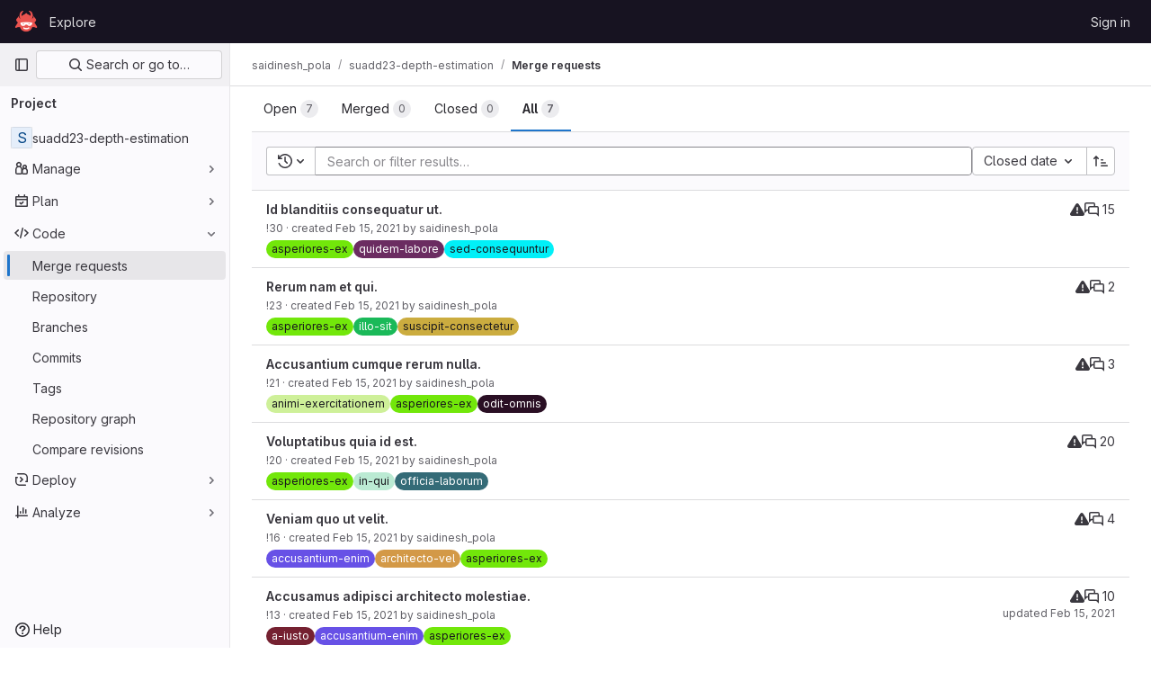

--- FILE ---
content_type: text/html; charset=utf-8
request_url: https://gitlab.aicrowd.com/saidinesh_pola/suadd23-depth-estimation/-/merge_requests?label_name%5B%5D=asperiores-ex&sort=closed_at&state=all
body_size: 11767
content:




<!DOCTYPE html>
<html class="gl-light ui-neutral with-top-bar with-header " lang="en">
<head prefix="og: http://ogp.me/ns#">
<meta charset="utf-8">
<meta content="IE=edge" http-equiv="X-UA-Compatible">
<meta content="width=device-width, initial-scale=1" name="viewport">
<title>Merge requests · saidinesh_pola / suadd23-depth-estimation · GitLab</title>
<script>
//<![CDATA[
window.gon={};gon.api_version="v4";gon.default_avatar_url="https://gitlab.aicrowd.com/assets/no_avatar-849f9c04a3a0d0cea2424ae97b27447dc64a7dbfae83c036c45b403392f0e8ba.png";gon.max_file_size=30;gon.asset_host=null;gon.webpack_public_path="/assets/webpack/";gon.relative_url_root="";gon.user_color_mode="gl-light";gon.user_color_scheme="white";gon.markdown_surround_selection=null;gon.markdown_automatic_lists=null;gon.math_rendering_limits_enabled=true;gon.recaptcha_api_server_url="https://www.recaptcha.net/recaptcha/api.js";gon.recaptcha_sitekey=null;gon.gitlab_url="https://gitlab.aicrowd.com";gon.promo_url="https://about.gitlab.com";gon.forum_url="https://forum.gitlab.com";gon.docs_url="https://docs.gitlab.com";gon.revision="eedc7c560c9";gon.feature_category="code_review_workflow";gon.gitlab_logo="/assets/gitlab_logo-2957169c8ef64c58616a1ac3f4fc626e8a35ce4eb3ed31bb0d873712f2a041a0.png";gon.secure=true;gon.sprite_icons="/assets/icons-8791a66659d025e0a4c801978c79a1fbd82db1d27d85f044a35728ea7cf0ae80.svg";gon.sprite_file_icons="/assets/file_icons/file_icons-7cd3d6c3b29a6d972895f36472978a4b5adb4b37f9b5d0716a380e82389f7e0e.svg";gon.emoji_sprites_css_path="/assets/emoji_sprites-bd26211944b9d072037ec97cb138f1a52cd03ef185cd38b8d1fcc963245199a1.css";gon.emoji_backend_version=4;gon.gridstack_css_path="/assets/lazy_bundles/gridstack-5fcfd4ffbea1db04eaf7f16521bcab19ae3af042c8b4afe8d16781eda5a70799.css";gon.test_env=false;gon.disable_animations=false;gon.suggested_label_colors={"#cc338b":"Magenta-pink","#dc143c":"Crimson","#c21e56":"Rose red","#cd5b45":"Dark coral","#ed9121":"Carrot orange","#eee600":"Titanium yellow","#009966":"Green-cyan","#8fbc8f":"Dark sea green","#6699cc":"Blue-gray","#e6e6fa":"Lavender","#9400d3":"Dark violet","#330066":"Deep violet","#36454f":"Charcoal grey","#808080":"Gray"};gon.first_day_of_week=0;gon.time_display_relative=true;gon.time_display_format=0;gon.ee=false;gon.jh=false;gon.dot_com=false;gon.uf_error_prefix="UF";gon.pat_prefix="aicrowd-glpat-";gon.keyboard_shortcuts_enabled=true;gon.features={"sourceEditorToolbar":false,"vscodeWebIde":true,"uiForOrganizations":false,"organizationSwitching":false,"findAndReplace":false,"removeMonitorMetrics":true,"workItemsViewPreference":false,"searchButtonTopRight":false,"glqlIntegration":false,"mrApprovedFilter":false};
//]]>
</script>






<link rel="stylesheet" href="/assets/application-8ac2393bafc738f875102531ecfda2d3536d656542461dc6d873377dc5b52bea.css" />
<link rel="stylesheet" href="/assets/page_bundles/issuable_list-9ada3f988b4ac7bac65b42eec3f74ae7dec8121b6df6dbc346d7524f6ed3ba3b.css" /><link rel="stylesheet" href="/assets/page_bundles/merge_request-9425a0575a7ea753ba5cdf36c277147b870fec461e5b7a7bd71dc0f006c7e6eb.css" /><link rel="stylesheet" href="/assets/page_bundles/commit_description-1e2cba4dda3c7b30dd84924809020c569f1308dea51520fe1dd5d4ce31403195.css" /><link rel="stylesheet" href="/assets/page_bundles/work_items-22a76cdd1fe2ae5431b7ff603f86212acaf81b49c4a932f19e3b3222dc1881ee.css" /><link rel="stylesheet" href="/assets/page_bundles/notes_shared-7e727ab1e91b421915feadeb04a1b9d57213cb1b2f8f56f4d894b34d6b42e9b3.css" />
<link rel="stylesheet" href="/assets/application_utilities-73b9a1c83703ccfccd0e1e418c7d8dc606fcac533fa38b9fa86792f098db0f9a.css" />
<link rel="stylesheet" href="/assets/tailwind-e70f65463a3f743bf35ceae508110f5017be2832f9416fcbad3d37b1979a91d5.css" />


<link rel="stylesheet" href="/assets/fonts-fae5d3f79948bd85f18b6513a025f863b19636e85b09a1492907eb4b1bb0557b.css" />
<link rel="stylesheet" href="/assets/highlight/themes/white-e31d355458ead69f8798dbb62f54c60c4ccc7db35289cbbd2353ddfdf5109aac.css" />


<link rel="preload" href="/assets/application_utilities-73b9a1c83703ccfccd0e1e418c7d8dc606fcac533fa38b9fa86792f098db0f9a.css" as="style" type="text/css">
<link rel="preload" href="/assets/application-8ac2393bafc738f875102531ecfda2d3536d656542461dc6d873377dc5b52bea.css" as="style" type="text/css">
<link rel="preload" href="/assets/highlight/themes/white-e31d355458ead69f8798dbb62f54c60c4ccc7db35289cbbd2353ddfdf5109aac.css" as="style" type="text/css">




<script src="/assets/webpack/commons-pages.admin.abuse_reports.show-pages.admin.topics.edit-pages.admin.topics.new-pages.dashboar-230a9669.c991ee55.chunk.js" defer="defer"></script>
<script src="/assets/webpack/commons-pages.admin.abuse_reports.show-pages.dashboard.issues-pages.dashboard.milestones.show-pages.-2aa358ab.a5df98d5.chunk.js" defer="defer"></script>
<script src="/assets/webpack/commons-pages.admin.abuse_reports.show-pages.dashboard.issues-pages.groups.boards-pages.groups.issue-557dc7ac.77fa6431.chunk.js" defer="defer"></script>
<script src="/assets/webpack/commons-pages.admin.abuse_reports.show-pages.dashboard.issues-pages.groups.boards-pages.groups.issue-f4cc8b61.963c6f42.chunk.js" defer="defer"></script>
<script src="/assets/webpack/commons-pages.groups.new-pages.import.gitlab_projects.new-pages.import.manifest.new-pages.projects.n-44c6c18e.2cc605c5.chunk.js" defer="defer"></script>
<script src="/assets/webpack/commons-pages.search.show-super_sidebar.2119160d.chunk.js" defer="defer"></script>
<script src="/assets/webpack/super_sidebar.3dda653f.chunk.js" defer="defer"></script>
<script src="/assets/webpack/commons-pages.projects-pages.projects.activity-pages.projects.alert_management.details-pages.project-82b4c29d.182f2eae.chunk.js" defer="defer"></script>
<script src="/assets/webpack/commons-pages.admin.abuse_reports.show-pages.admin.topics.edit-pages.admin.topics.new-pages.groups.i-832925bd.41fd219a.chunk.js" defer="defer"></script>
<script src="/assets/webpack/commons-pages.admin.abuse_reports-pages.admin.abuse_reports.show-pages.admin.groups.index-pages.admi-e271b53c.bfc63716.chunk.js" defer="defer"></script>
<script src="/assets/webpack/commons-pages.admin.abuse_reports.show-pages.dashboard.milestones.show-pages.groups.merge_requests-p-f5246592.8a98020e.chunk.js" defer="defer"></script>
<script src="/assets/webpack/commons-pages.dashboard.milestones.show-pages.groups.merge_requests-pages.groups.milestones.edit-pag-81f616df.b1a8eb5f.chunk.js" defer="defer"></script>
<script src="/assets/webpack/commons-pages.dashboard.issues-pages.groups.issues-pages.groups.merge_requests-pages.groups.work_ite-3367b885.d70eece9.chunk.js" defer="defer"></script>
<script src="/assets/webpack/commons-pages.groups.issues-pages.groups.merge_requests-pages.groups.work_items-pages.groups.work_it-10f07c56.bf4263d3.chunk.js" defer="defer"></script>
<script src="/assets/webpack/commons-pages.groups.merge_requests-pages.groups.work_items-pages.groups.work_items.show-pages.proje-9c83bcc8.a316bed7.chunk.js" defer="defer"></script>
<script src="/assets/webpack/commons-pages.dashboard.milestones.show-pages.groups.merge_requests-pages.groups.milestones.edit-pag-00d7c593.ef256512.chunk.js" defer="defer"></script>
<script src="/assets/webpack/commons-pages.dashboard.issues-pages.groups.boards-pages.groups.issues-pages.groups.work_items-pages-1d729832.ad63fe77.chunk.js" defer="defer"></script>
<script src="/assets/webpack/commons-pages.dashboard.todos.index-pages.groups.merge_requests-pages.projects.merge_requests.confli-9bcb094a.c0342fa8.chunk.js" defer="defer"></script>
<script src="/assets/webpack/commons-pages.groups.merge_requests-pages.projects.merge_requests.conflicts-pages.projects.merge_req-159d561f.fb757241.chunk.js" defer="defer"></script>
<script src="/assets/webpack/commons-pages.dashboard.issues-pages.dashboard.merge_requests-pages.dashboard.search_merge_requests--1eab2a50.10b90ff7.chunk.js" defer="defer"></script>
<script src="/assets/webpack/commons-pages.dashboard.issues-pages.groups.issues-pages.projects.feature_flags.edit-pages.projects.-800c8c04.cf9fc7ee.chunk.js" defer="defer"></script>
<script src="/assets/webpack/pages.projects.merge_requests.index.d8fea222.chunk.js" defer="defer"></script>
<script src="/assets/webpack/runtime.bef15438.bundle.js" defer="defer"></script>
<script src="/assets/webpack/main.bf62e8bc.chunk.js" defer="defer"></script>
<script src="/assets/webpack/redirect_listbox.ece63d92.chunk.js" defer="defer"></script>
<meta content="object" property="og:type">
<meta content="GitLab" property="og:site_name">
<meta content="Merge requests · saidinesh_pola / suadd23-depth-estimation · GitLab" property="og:title">
<meta content="Crowdsourcing AI to solve real-world problems" property="og:description">
<meta content="https://gitlab.aicrowd.com/assets/twitter_card-570ddb06edf56a2312253c5872489847a0f385112ddbcd71ccfa1570febab5d2.jpg" property="og:image">
<meta content="64" property="og:image:width">
<meta content="64" property="og:image:height">
<meta content="https://gitlab.aicrowd.com/saidinesh_pola/suadd23-depth-estimation/-/merge_requests?label_name%5B%5D=asperiores-ex&amp;sort=closed_at&amp;state=all" property="og:url">
<meta content="summary" property="twitter:card">
<meta content="Merge requests · saidinesh_pola / suadd23-depth-estimation · GitLab" property="twitter:title">
<meta content="Crowdsourcing AI to solve real-world problems" property="twitter:description">
<meta content="https://gitlab.aicrowd.com/assets/twitter_card-570ddb06edf56a2312253c5872489847a0f385112ddbcd71ccfa1570febab5d2.jpg" property="twitter:image">

<meta name="csrf-param" content="authenticity_token" />
<meta name="csrf-token" content="WuqDtd7w4jI9HEGTBERokP-4AWtlexDHAFph-Gopi6fghkCyisvQtZlc0-xDGbrcWCkro_4dnwzb8rRvNU2dXA" />
<meta name="csp-nonce" />
<meta name="action-cable-url" content="/-/cable" />
<link href="/-/manifest.json" rel="manifest">
<link rel="icon" type="image/png" href="/uploads/-/system/appearance/favicon/1/078b972715bf4f61f853c83ed6bea8afac59fa89_2_32x32.png" id="favicon" data-original-href="/uploads/-/system/appearance/favicon/1/078b972715bf4f61f853c83ed6bea8afac59fa89_2_32x32.png" />
<link rel="apple-touch-icon" type="image/x-icon" href="/assets/apple-touch-icon-b049d4bc0dd9626f31db825d61880737befc7835982586d015bded10b4435460.png" />
<link href="/search/opensearch.xml" rel="search" title="Search GitLab" type="application/opensearchdescription+xml">
<link rel="alternate" type="application/atom+xml" title="suadd23-depth-estimation merge requests" href="https://gitlab.aicrowd.com/saidinesh_pola/suadd23-depth-estimation/-/merge_requests.atom?label_name%5B%5D=asperiores-ex&amp;sort=closed_at&amp;state=all" />

<script>
//<![CDATA[
var _gaq = _gaq || [];
_gaq.push(['_setAccount', 'G-YVDQ36SEZF']);
_gaq.push(['_trackPageview']);

(function() {
  var ga = document.createElement('script'); ga.type = 'text/javascript'; ga.async = true;
  ga.src = ('https:' == document.location.protocol ? 'https://ssl' : 'http://www') + '.google-analytics.com/ga.js';
  var s = document.getElementsByTagName('script')[0]; s.parentNode.insertBefore(ga, s);
})();


//]]>
</script>


<meta content="Crowdsourcing AI to solve real-world problems" name="description">
<meta content="#ececef" name="theme-color">
</head>

<body class="tab-width-8 gl-browser-chrome gl-platform-mac" data-namespace-id="14106" data-page="projects:merge_requests:index" data-project="suadd23-depth-estimation" data-project-full-path="saidinesh_pola/suadd23-depth-estimation" data-project-id="8326">

<script>
//<![CDATA[
gl = window.gl || {};
gl.client = {"isChrome":true,"isMac":true};


//]]>
</script>


<header class="header-logged-out" data-testid="navbar">
<a class="gl-sr-only gl-accessibility" href="#content-body">Skip to content</a>
<div class="container-fluid">
<nav aria-label="Explore GitLab" class="header-logged-out-nav gl-flex gl-gap-3 gl-justify-between">
<div class="gl-flex gl-items-center gl-gap-1">
<span class="gl-sr-only">GitLab</span>
<a title="Homepage" id="logo" class="header-logged-out-logo has-tooltip" aria-label="Homepage" href="/"><img class="brand-header-logo lazy" alt="" data-src="/uploads/-/system/appearance/header_logo/1/aicrowd-logo.png" src="[data-uri]" />
</a></div>
<ul class="gl-list-none gl-p-0 gl-m-0 gl-flex gl-gap-3 gl-items-center gl-grow">
<li class="header-logged-out-nav-item">
<a class="" href="/explore">Explore</a>
</li>
</ul>
<ul class="gl-list-none gl-p-0 gl-m-0 gl-flex gl-gap-3 gl-items-center gl-justify-end">
<li class="header-logged-out-nav-item">
<a href="/users/sign_in?redirect_to_referer=yes">Sign in</a>
</li>
</ul>
</nav>
</div>
</header>

<div class="layout-page page-with-super-sidebar">
<aside class="js-super-sidebar super-sidebar super-sidebar-loading" data-command-palette="{&quot;project_files_url&quot;:&quot;/saidinesh_pola/suadd23-depth-estimation/-/files/master?format=json&quot;,&quot;project_blob_url&quot;:&quot;/saidinesh_pola/suadd23-depth-estimation/-/blob/master&quot;}" data-force-desktop-expanded-sidebar="" data-is-saas="false" data-root-path="/" data-sidebar="{&quot;is_logged_in&quot;:false,&quot;context_switcher_links&quot;:[{&quot;title&quot;:&quot;Explore&quot;,&quot;link&quot;:&quot;/explore&quot;,&quot;icon&quot;:&quot;compass&quot;}],&quot;current_menu_items&quot;:[{&quot;id&quot;:&quot;project_overview&quot;,&quot;title&quot;:&quot;suadd23-depth-estimation&quot;,&quot;entity_id&quot;:8326,&quot;link&quot;:&quot;/saidinesh_pola/suadd23-depth-estimation&quot;,&quot;link_classes&quot;:&quot;shortcuts-project&quot;,&quot;is_active&quot;:false},{&quot;id&quot;:&quot;manage_menu&quot;,&quot;title&quot;:&quot;Manage&quot;,&quot;icon&quot;:&quot;users&quot;,&quot;avatar_shape&quot;:&quot;rect&quot;,&quot;link&quot;:&quot;/saidinesh_pola/suadd23-depth-estimation/activity&quot;,&quot;is_active&quot;:false,&quot;items&quot;:[{&quot;id&quot;:&quot;activity&quot;,&quot;title&quot;:&quot;Activity&quot;,&quot;link&quot;:&quot;/saidinesh_pola/suadd23-depth-estimation/activity&quot;,&quot;link_classes&quot;:&quot;shortcuts-project-activity&quot;,&quot;is_active&quot;:false},{&quot;id&quot;:&quot;members&quot;,&quot;title&quot;:&quot;Members&quot;,&quot;link&quot;:&quot;/saidinesh_pola/suadd23-depth-estimation/-/project_members&quot;,&quot;is_active&quot;:false},{&quot;id&quot;:&quot;labels&quot;,&quot;title&quot;:&quot;Labels&quot;,&quot;link&quot;:&quot;/saidinesh_pola/suadd23-depth-estimation/-/labels&quot;,&quot;is_active&quot;:false}],&quot;separated&quot;:false},{&quot;id&quot;:&quot;plan_menu&quot;,&quot;title&quot;:&quot;Plan&quot;,&quot;icon&quot;:&quot;planning&quot;,&quot;avatar_shape&quot;:&quot;rect&quot;,&quot;link&quot;:&quot;/saidinesh_pola/suadd23-depth-estimation/-/issues&quot;,&quot;is_active&quot;:false,&quot;items&quot;:[{&quot;id&quot;:&quot;project_issue_list&quot;,&quot;title&quot;:&quot;Issues&quot;,&quot;link&quot;:&quot;/saidinesh_pola/suadd23-depth-estimation/-/issues&quot;,&quot;pill_count_field&quot;:&quot;openIssuesCount&quot;,&quot;link_classes&quot;:&quot;shortcuts-issues has-sub-items&quot;,&quot;is_active&quot;:false},{&quot;id&quot;:&quot;boards&quot;,&quot;title&quot;:&quot;Issue boards&quot;,&quot;link&quot;:&quot;/saidinesh_pola/suadd23-depth-estimation/-/boards&quot;,&quot;link_classes&quot;:&quot;shortcuts-issue-boards&quot;,&quot;is_active&quot;:false},{&quot;id&quot;:&quot;milestones&quot;,&quot;title&quot;:&quot;Milestones&quot;,&quot;link&quot;:&quot;/saidinesh_pola/suadd23-depth-estimation/-/milestones&quot;,&quot;is_active&quot;:false}],&quot;separated&quot;:false},{&quot;id&quot;:&quot;code_menu&quot;,&quot;title&quot;:&quot;Code&quot;,&quot;icon&quot;:&quot;code&quot;,&quot;avatar_shape&quot;:&quot;rect&quot;,&quot;link&quot;:&quot;/saidinesh_pola/suadd23-depth-estimation/-/merge_requests&quot;,&quot;is_active&quot;:true,&quot;items&quot;:[{&quot;id&quot;:&quot;project_merge_request_list&quot;,&quot;title&quot;:&quot;Merge requests&quot;,&quot;link&quot;:&quot;/saidinesh_pola/suadd23-depth-estimation/-/merge_requests&quot;,&quot;pill_count_field&quot;:&quot;openMergeRequestsCount&quot;,&quot;link_classes&quot;:&quot;shortcuts-merge_requests&quot;,&quot;is_active&quot;:true},{&quot;id&quot;:&quot;files&quot;,&quot;title&quot;:&quot;Repository&quot;,&quot;link&quot;:&quot;/saidinesh_pola/suadd23-depth-estimation/-/tree/master&quot;,&quot;link_classes&quot;:&quot;shortcuts-tree&quot;,&quot;is_active&quot;:false},{&quot;id&quot;:&quot;branches&quot;,&quot;title&quot;:&quot;Branches&quot;,&quot;link&quot;:&quot;/saidinesh_pola/suadd23-depth-estimation/-/branches&quot;,&quot;is_active&quot;:false},{&quot;id&quot;:&quot;commits&quot;,&quot;title&quot;:&quot;Commits&quot;,&quot;link&quot;:&quot;/saidinesh_pola/suadd23-depth-estimation/-/commits/master?ref_type=heads&quot;,&quot;link_classes&quot;:&quot;shortcuts-commits&quot;,&quot;is_active&quot;:false},{&quot;id&quot;:&quot;tags&quot;,&quot;title&quot;:&quot;Tags&quot;,&quot;link&quot;:&quot;/saidinesh_pola/suadd23-depth-estimation/-/tags&quot;,&quot;is_active&quot;:false},{&quot;id&quot;:&quot;graphs&quot;,&quot;title&quot;:&quot;Repository graph&quot;,&quot;link&quot;:&quot;/saidinesh_pola/suadd23-depth-estimation/-/network/master?ref_type=heads&quot;,&quot;link_classes&quot;:&quot;shortcuts-network&quot;,&quot;is_active&quot;:false},{&quot;id&quot;:&quot;compare&quot;,&quot;title&quot;:&quot;Compare revisions&quot;,&quot;link&quot;:&quot;/saidinesh_pola/suadd23-depth-estimation/-/compare?from=master\u0026to=master&quot;,&quot;is_active&quot;:false}],&quot;separated&quot;:false},{&quot;id&quot;:&quot;deploy_menu&quot;,&quot;title&quot;:&quot;Deploy&quot;,&quot;icon&quot;:&quot;deployments&quot;,&quot;avatar_shape&quot;:&quot;rect&quot;,&quot;link&quot;:&quot;/saidinesh_pola/suadd23-depth-estimation/-/releases&quot;,&quot;is_active&quot;:false,&quot;items&quot;:[{&quot;id&quot;:&quot;releases&quot;,&quot;title&quot;:&quot;Releases&quot;,&quot;link&quot;:&quot;/saidinesh_pola/suadd23-depth-estimation/-/releases&quot;,&quot;link_classes&quot;:&quot;shortcuts-deployments-releases&quot;,&quot;is_active&quot;:false},{&quot;id&quot;:&quot;model_registry&quot;,&quot;title&quot;:&quot;Model registry&quot;,&quot;link&quot;:&quot;/saidinesh_pola/suadd23-depth-estimation/-/ml/models&quot;,&quot;is_active&quot;:false}],&quot;separated&quot;:false},{&quot;id&quot;:&quot;analyze_menu&quot;,&quot;title&quot;:&quot;Analyze&quot;,&quot;icon&quot;:&quot;chart&quot;,&quot;avatar_shape&quot;:&quot;rect&quot;,&quot;link&quot;:&quot;/saidinesh_pola/suadd23-depth-estimation/-/ml/experiments&quot;,&quot;is_active&quot;:false,&quot;items&quot;:[{&quot;id&quot;:&quot;model_experiments&quot;,&quot;title&quot;:&quot;Model experiments&quot;,&quot;link&quot;:&quot;/saidinesh_pola/suadd23-depth-estimation/-/ml/experiments&quot;,&quot;is_active&quot;:false}],&quot;separated&quot;:false}],&quot;current_context_header&quot;:&quot;Project&quot;,&quot;support_path&quot;:&quot;https://discourse.aicrowd.com/&quot;,&quot;docs_path&quot;:&quot;/help/docs&quot;,&quot;display_whats_new&quot;:false,&quot;show_version_check&quot;:false,&quot;search&quot;:{&quot;search_path&quot;:&quot;/search&quot;,&quot;issues_path&quot;:&quot;/dashboard/issues&quot;,&quot;mr_path&quot;:&quot;/dashboard/merge_requests&quot;,&quot;autocomplete_path&quot;:&quot;/search/autocomplete&quot;,&quot;settings_path&quot;:&quot;/search/settings&quot;,&quot;search_context&quot;:{&quot;project&quot;:{&quot;id&quot;:8326,&quot;name&quot;:&quot;suadd23-depth-estimation&quot;},&quot;project_metadata&quot;:{&quot;mr_path&quot;:&quot;/saidinesh_pola/suadd23-depth-estimation/-/merge_requests&quot;,&quot;issues_path&quot;:&quot;/saidinesh_pola/suadd23-depth-estimation/-/issues&quot;},&quot;code_search&quot;:false,&quot;scope&quot;:&quot;merge_requests&quot;,&quot;for_snippets&quot;:null}},&quot;panel_type&quot;:&quot;project&quot;,&quot;shortcut_links&quot;:[{&quot;title&quot;:&quot;Snippets&quot;,&quot;href&quot;:&quot;/explore/snippets&quot;,&quot;css_class&quot;:&quot;dashboard-shortcuts-snippets&quot;},{&quot;title&quot;:&quot;Groups&quot;,&quot;href&quot;:&quot;/explore/groups&quot;,&quot;css_class&quot;:&quot;dashboard-shortcuts-groups&quot;},{&quot;title&quot;:&quot;Projects&quot;,&quot;href&quot;:&quot;/explore/projects/starred&quot;,&quot;css_class&quot;:&quot;dashboard-shortcuts-projects&quot;}],&quot;terms&quot;:null}"></aside>

<div class="content-wrapper">
<div class="broadcast-wrapper">




</div>
<div class="alert-wrapper alert-wrapper-top-space gl-flex gl-flex-col gl-gap-3 container-fluid container-limited">

























</div>
<div class="top-bar-fixed container-fluid" data-testid="top-bar">
<div class="top-bar-container gl-flex gl-items-center gl-gap-2">
<div class="gl-grow gl-basis-0 gl-flex gl-items-center gl-justify-start">
<button class="gl-button btn btn-icon btn-md btn-default btn-default-tertiary js-super-sidebar-toggle-expand super-sidebar-toggle -gl-ml-3" aria-controls="super-sidebar" aria-expanded="false" aria-label="Primary navigation sidebar" type="button"><svg class="s16 gl-icon gl-button-icon " data-testid="sidebar-icon"><use href="/assets/icons-8791a66659d025e0a4c801978c79a1fbd82db1d27d85f044a35728ea7cf0ae80.svg#sidebar"></use></svg>

</button>
<script type="application/ld+json">
{"@context":"https://schema.org","@type":"BreadcrumbList","itemListElement":[{"@type":"ListItem","position":1,"name":"saidinesh_pola","item":"https://gitlab.aicrowd.com/saidinesh_pola"},{"@type":"ListItem","position":2,"name":"suadd23-depth-estimation","item":"https://gitlab.aicrowd.com/saidinesh_pola/suadd23-depth-estimation"},{"@type":"ListItem","position":3,"name":"Merge requests","item":"https://gitlab.aicrowd.com/saidinesh_pola/suadd23-depth-estimation/-/merge_requests?label_name%5B%5D=asperiores-ex\u0026sort=closed_at\u0026state=all"}]}


</script>
<div data-testid="breadcrumb-links" id="js-vue-page-breadcrumbs-wrapper">
<div data-breadcrumbs-json="[{&quot;text&quot;:&quot;saidinesh_pola&quot;,&quot;href&quot;:&quot;/saidinesh_pola&quot;,&quot;avatarPath&quot;:null},{&quot;text&quot;:&quot;suadd23-depth-estimation&quot;,&quot;href&quot;:&quot;/saidinesh_pola/suadd23-depth-estimation&quot;,&quot;avatarPath&quot;:null},{&quot;text&quot;:&quot;Merge requests&quot;,&quot;href&quot;:&quot;/saidinesh_pola/suadd23-depth-estimation/-/merge_requests?label_name%5B%5D=asperiores-ex\u0026sort=closed_at\u0026state=all&quot;,&quot;avatarPath&quot;:null}]" id="js-vue-page-breadcrumbs"></div>
<div id="js-injected-page-breadcrumbs"></div>
</div>


</div>
<div class="gl-flex-none gl-flex gl-items-center gl-justify-center">
<div id="js-advanced-search-modal"></div>

</div>
<div class="gl-grow gl-basis-0 gl-flex gl-items-center gl-justify-end">
<div id="js-work-item-feedback"></div>


</div>
</div>
</div>

<div class="container-fluid container-limited project-highlight-puc">
<main class="content" id="content-body" itemscope itemtype="http://schema.org/SoftwareSourceCode">
<div class="flash-container flash-container-page sticky" data-testid="flash-container">
<div id="js-global-alerts"></div>
</div>







<div class="top-area">
<ul class="issues-state-filters gl-border-b-0 gl-grow nav gl-tabs-nav" role="tablist"><li role="presentation" class="nav-item"><a id="state-opened" title="Filter by merge requests that are currently open." data-state="opened" role="tab" class="nav-link gl-tab-nav-item" href="/saidinesh_pola/suadd23-depth-estimation/-/merge_requests?label_name%5B%5D=asperiores-ex&amp;sort=closed_at&amp;state=opened"><span>Open</span> <span class="gl-badge badge badge-pill badge-muted gl-tab-counter-badge gl-hidden sm:gl-inline-flex"><span class="gl-badge-content">7</span></span>
</a></li><li role="presentation" class="nav-item"><a id="state-merged" title="Filter by merge requests that are currently merged." data-state="merged" role="tab" class="nav-link gl-tab-nav-item" href="/saidinesh_pola/suadd23-depth-estimation/-/merge_requests?label_name%5B%5D=asperiores-ex&amp;sort=closed_at&amp;state=merged"><span>Merged</span> <span class="gl-badge badge badge-pill badge-muted gl-tab-counter-badge gl-hidden sm:gl-inline-flex"><span class="gl-badge-content">0</span></span>
</a></li><li role="presentation" class="nav-item"><a id="state-closed" title="Filter by merge requests that are currently closed and unmerged." data-state="closed" role="tab" class="nav-link gl-tab-nav-item" href="/saidinesh_pola/suadd23-depth-estimation/-/merge_requests?label_name%5B%5D=asperiores-ex&amp;sort=closed_at&amp;state=closed"><span>Closed</span> <span class="gl-badge badge badge-pill badge-muted gl-tab-counter-badge gl-hidden sm:gl-inline-flex"><span class="gl-badge-content">0</span></span>
</a></li><li role="presentation" class="nav-item"><a id="state-all" title="Show all merge requests." data-state="all" role="tab" class="nav-link gl-tab-nav-item active gl-tab-nav-item-active" href="/saidinesh_pola/suadd23-depth-estimation/-/merge_requests?label_name%5B%5D=asperiores-ex&amp;sort=closed_at&amp;state=all"><span>All</span> <span class="gl-badge badge badge-pill badge-muted gl-tab-counter-badge gl-hidden sm:gl-inline-flex"><span class="gl-badge-content">7</span></span>
</a></li>
</ul>
<div class="nav-controls">

<div data-export-csv-path="/saidinesh_pola/suadd23-depth-estimation/-/merge_requests/export_csv?label_name%5B%5D=asperiores-ex&amp;sort=closed_at&amp;state=all" data-is-signed-in="false" data-issuable-count="7" data-issuable-type="merge_request" data-rss-url="/saidinesh_pola/suadd23-depth-estimation/-/merge_requests.atom?label_name%5B%5D=asperiores-ex&amp;sort=closed_at&amp;state=all" id="js-vue-mr-list-more-actions"></div>

</div>
</div>
<div class="issues-filters">
<div class="issues-details-filters filtered-search-block gl-flex gl-flex-col lg:gl-flex-row gl-gap-3 row-content-block second-block ">
<div class="gl-flex gl-flex-col md:gl-flex-row gl-grow gl-w-full">
<form class="filter-form js-filter-form gl-w-full" action="/saidinesh_pola/suadd23-depth-estimation/-/merge_requests?label_name%5B%5D=asperiores-ex&amp;sort=closed_at&amp;state=all" accept-charset="UTF-8" method="get"><div class="issues-other-filters filtered-search-wrapper gl-flex gl-flex-col md:gl-flex-row">
<div class="filtered-search-box">
<div class="dropdown filtered-search-history-dropdown-wrapper"><button class="dropdown-menu-toggle gl-button btn btn-default filtered-search-history-dropdown-toggle-button" type="button" data-toggle="dropdown"><span class="dropdown-toggle-text "><span><svg class="s16" data-testid="history-icon"><use href="/assets/icons-8791a66659d025e0a4c801978c79a1fbd82db1d27d85f044a35728ea7cf0ae80.svg#history"></use></svg></span><span class="gl-sr-only">Recent searches</span></span><svg class="s16 dropdown-menu-toggle-icon" data-testid="chevron-down-icon"><use href="/assets/icons-8791a66659d025e0a4c801978c79a1fbd82db1d27d85f044a35728ea7cf0ae80.svg#chevron-down"></use></svg></button><div class="dropdown-menu dropdown-select filtered-search-history-dropdown"><div data-testid="dropdown-list-content" class="dropdown-content filtered-search-history-dropdown-content"><div class="js-filtered-search-history-dropdown" data-full-path="saidinesh_pola/suadd23-depth-estimation"></div>
</div><div class="dropdown-loading"><div class="gl-spinner-container gl-mt-7" role="status"><span aria-hidden class="gl-spinner gl-spinner-md gl-spinner-dark !gl-align-text-bottom"></span><span class="gl-sr-only !gl-absolute">Loading</span>
</div></div></div></div><div class="filtered-search-box-input-container droplab-dropdown">
<div class="scroll-container">
<ul class="tokens-container list-unstyled">
<li class="input-token">
<input aria-label="Add search filter" autocomplete="off" class="form-control filtered-search" data-environments-endpoint="/saidinesh_pola/suadd23-depth-estimation/unfoldered_environment_names" data-labels-endpoint="/saidinesh_pola/suadd23-depth-estimation/-/labels" data-milestones-endpoint="/saidinesh_pola/suadd23-depth-estimation/-/milestones" data-project-id="8326" data-releases-endpoint="/saidinesh_pola/suadd23-depth-estimation/-/releases" id="filtered-search-merge_requests" placeholder="Search or filter results…">
</li>
</ul>
</div>
<div class="gl-filtered-search-suggestion-list dropdown-menu" id="js-dropdown-hint">
<ul class="filter-dropdown" data-dropdown data-dynamic>
<li class="filter-dropdown-item" data-action="{{hint === &#39;search&#39; ? &#39;submit&#39; : &#39;&#39; }}" data-hint="{{hint}}" data-tag="{{tag}}">
<button type="button" class="gl-button btn btn-md btn-link "><span class="gl-button-text gl-inline-flex">
<svg>
<use xlink:href="{{icon}}"></use>
</svg>
{{ formattedKey }}

</span>

</button></li>
</ul>
</div>
<div class="gl-filtered-search-suggestion-list dropdown-menu" id="js-dropdown-operator">
<ul class="filter-dropdown" data-dropdown data-dynamic>
<li class="filter-dropdown-item" data-value="{{ title }}">
<button type="button" class="gl-button btn btn-md btn-link "><span class="gl-button-text gl-inline-flex gl-justify-between gl-w-full">
{{ title }}
<span class="gl-text-subtle">
{{ help }}
</span>

</span>

</button></li>
</ul>
</div>
<div class="gl-filtered-search-suggestion-list dropdown-menu" id="js-dropdown-author">
<ul class="filter-dropdown" data-dropdown data-dynamic>
<li class="filter-dropdown-item">
<button type="button" class="gl-button btn btn-md btn-link "><span class="gl-button-text gl-flex gl-items-center">
<div class="gl-shrink-0">
<img alt="{{name}}&#39;s avatar" src="[data-uri]" data-src="{{avatar_url}}" class="avatar s32 lazy" title="{{name}}">
</div>
<div class="gl-flex gl-flex-col">
<span class="gl-font-bold gl-whitespace-normal gl-break-words">
{{name}}
</span>
<span class="js-dropdown-light-content gl-text-subtle gl-whitespace-normal gl-break-all">
@{{username}}
</span>
</div>

</span>

</button></li>

</ul>
</div>
<div class="gl-filtered-search-suggestion-list dropdown-menu" id="js-dropdown-assignee">
<ul data-dropdown>
<li class="filter-dropdown-item" data-value="None">
<button type="button" class="gl-button btn btn-md btn-link "><span class="gl-button-text">
None

</span>

</button></li>
<li class="filter-dropdown-item" data-value="Any">
<button type="button" class="gl-button btn btn-md btn-link "><span class="gl-button-text">
Any

</span>

</button></li>
<li class="divider droplab-item-ignore"></li>
</ul>
<ul class="filter-dropdown" data-dropdown data-dynamic>
<li class="filter-dropdown-item">
<button type="button" class="gl-button btn btn-md btn-link "><span class="gl-button-text gl-flex gl-items-center">
<div class="gl-shrink-0">
<img alt="{{name}}&#39;s avatar" src="[data-uri]" data-src="{{avatar_url}}" class="avatar s32 lazy" title="{{name}}">
</div>
<div class="gl-flex gl-flex-col">
<span class="gl-font-bold gl-whitespace-normal gl-break-words">
{{name}}
</span>
<span class="js-dropdown-light-content gl-text-subtle gl-whitespace-normal gl-break-all">
@{{username}}
</span>
</div>

</span>

</button></li>

</ul>
</div>
<div class="gl-filtered-search-suggestion-list dropdown-menu" id="js-dropdown-reviewer">
<ul data-dropdown>
<li class="filter-dropdown-item" data-value="None">
<button type="button" class="gl-button btn btn-md btn-link "><span class="gl-button-text">
None

</span>

</button></li>
<li class="filter-dropdown-item" data-value="Any">
<button type="button" class="gl-button btn btn-md btn-link "><span class="gl-button-text">
Any

</span>

</button></li>
<li class="divider droplab-item-ignore"></li>
</ul>
<ul class="filter-dropdown" data-dropdown data-dynamic>
<li class="filter-dropdown-item">
<button type="button" class="gl-button btn btn-md btn-link "><span class="gl-button-text gl-flex gl-items-center">
<div class="gl-shrink-0">
<img alt="{{name}}&#39;s avatar" src="[data-uri]" data-src="{{avatar_url}}" class="avatar s32 lazy" title="{{name}}">
</div>
<div class="gl-flex gl-flex-col">
<span class="gl-font-bold gl-whitespace-normal gl-break-words">
{{name}}
</span>
<span class="js-dropdown-light-content gl-text-subtle gl-whitespace-normal gl-break-all">
@{{username}}
</span>
</div>

</span>

</button></li>

</ul>
</div>

<div class="filtered-search-input-dropdown-menu dropdown-menu" id="js-dropdown-approved-by">
<ul data-dropdown>
<li class="filter-dropdown-item" data-value="None">
<button type="button" class="gl-button btn btn-md btn-link "><span class="gl-button-text">
None

</span>

</button></li>
<li class="filter-dropdown-item" data-value="Any">
<button type="button" class="gl-button btn btn-md btn-link "><span class="gl-button-text">
Any

</span>

</button></li>
<li class="divider droplab-item-ignore"></li>
</ul>
<ul class="filter-dropdown" data-dropdown data-dynamic>
<li class="filter-dropdown-item">
<button type="button" class="gl-button btn btn-md btn-link "><span class="gl-button-text gl-flex gl-items-center">
<div class="gl-shrink-0">
<img alt="{{name}}&#39;s avatar" src="[data-uri]" data-src="{{avatar_url}}" class="avatar s32 lazy" title="{{name}}">
</div>
<div class="gl-flex gl-flex-col">
<span class="gl-font-bold gl-whitespace-normal gl-break-words">
{{name}}
</span>
<span class="js-dropdown-light-content gl-text-subtle gl-whitespace-normal gl-break-all">
@{{username}}
</span>
</div>

</span>

</button></li>

</ul>
</div>

<div class="filtered-search-input-dropdown-menu dropdown-menu" id="js-dropdown-merge-user">
<ul data-dropdown>
</ul>
<ul class="filter-dropdown" data-dropdown data-dynamic>
<li class="filter-dropdown-item">
<button type="button" class="gl-button btn btn-md btn-link "><span class="gl-button-text gl-flex gl-items-center">
<div class="gl-shrink-0">
<img alt="{{name}}&#39;s avatar" src="[data-uri]" data-src="{{avatar_url}}" class="avatar s32 lazy" title="{{name}}">
</div>
<div class="gl-flex gl-flex-col">
<span class="gl-font-bold gl-whitespace-normal gl-break-words">
{{name}}
</span>
<span class="js-dropdown-light-content gl-text-subtle gl-whitespace-normal gl-break-all">
@{{username}}
</span>
</div>

</span>

</button></li>

</ul>
</div>

<div class="gl-filtered-search-suggestion-list dropdown-menu" id="js-dropdown-milestone">
<ul data-dropdown>
<li class="filter-dropdown-item" data-value="None">
<button type="button" class="gl-button btn btn-md btn-link "><span class="gl-button-text">
None

</span>

</button></li>
<li class="filter-dropdown-item" data-value="Any">
<button type="button" class="gl-button btn btn-md btn-link "><span class="gl-button-text">
Any

</span>

</button></li>
<li class="filter-dropdown-item" data-value="Upcoming">
<button type="button" class="gl-button btn btn-md btn-link "><span class="gl-button-text">
Upcoming

</span>

</button></li>
<li class="filter-dropdown-item" data-value="Started">
<button type="button" class="gl-button btn btn-md btn-link "><span class="gl-button-text">
Started

</span>

</button></li>
<li class="divider droplab-item-ignore"></li>
</ul>
<ul class="filter-dropdown" data-dropdown data-dynamic>
<li class="filter-dropdown-item">
<button class="gl-button btn btn-md btn-link js-data-value" type="button"><span class="gl-button-text">
{{title}}

</span>

</button></li>
</ul>
</div>

<div class="gl-filtered-search-suggestion-list dropdown-menu" id="js-dropdown-release">
<ul data-dropdown>
<li class="filter-dropdown-item" data-value="None">
<button type="button" class="gl-button btn btn-md btn-link "><span class="gl-button-text">
None

</span>

</button></li>
<li class="filter-dropdown-item" data-value="Any">
<button type="button" class="gl-button btn btn-md btn-link "><span class="gl-button-text">
Any

</span>

</button></li>
<li class="divider droplab-item-ignore"></li>
</ul>
<ul class="filter-dropdown" data-dropdown data-dynamic>
<li class="filter-dropdown-item">
<button class="gl-button btn btn-md btn-link js-data-value" type="button"><span class="gl-button-text">
{{title}}

</span>

</button></li>
</ul>
</div>
<div class="gl-filtered-search-suggestion-list dropdown-menu" id="js-dropdown-label">
<ul data-dropdown>
<li class="filter-dropdown-item" data-value="None">
<button type="button" class="gl-button btn btn-md btn-link "><span class="gl-button-text">
None

</span>

</button></li>
<li class="filter-dropdown-item" data-value="Any">
<button type="button" class="gl-button btn btn-md btn-link "><span class="gl-button-text">
Any

</span>

</button></li>
<li class="divider droplab-item-ignore"></li>
</ul>
<ul class="filter-dropdown" data-dropdown data-dynamic>
<li class="filter-dropdown-item">
<button type="button" class="gl-button btn btn-md btn-link "><span class="gl-button-text gl-inline-flex gl-gap-3">
<span class="dropdown-label-box gl-m-0" style="background: {{color}}"></span>
<span class="label-title js-data-value">
{{title}}
</span>

</span>

</button></li>
</ul>
</div>
<div class="gl-filtered-search-suggestion-list dropdown-menu" id="js-dropdown-my-reaction">
<ul data-dropdown>
<li class="filter-dropdown-item" data-value="None">
<button type="button" class="gl-button btn btn-md btn-link "><span class="gl-button-text">
None

</span>

</button></li>
<li class="filter-dropdown-item" data-value="Any">
<button type="button" class="gl-button btn btn-md btn-link "><span class="gl-button-text">
Any

</span>

</button></li>
<li class="divider droplab-item-ignore"></li>
</ul>
<ul class="filter-dropdown" data-dropdown data-dynamic>
<li class="filter-dropdown-item">
<button type="button" class="gl-button btn btn-md btn-link "><span class="gl-button-text gl-inline-flex gl-gap-1">
<gl-emoji></gl-emoji>
<span class="js-data-value">
{{name}}
</span>

</span>

</button></li>
</ul>
</div>
<div class="gl-filtered-search-suggestion-list dropdown-menu" id="js-dropdown-wip">
<ul class="filter-dropdown" data-dropdown>
<li class="filter-dropdown-item" data-capitalize data-value="yes">
<button type="button" class="gl-button btn btn-md btn-link "><span class="gl-button-text">
Yes

</span>

</button></li>
<li class="filter-dropdown-item" data-capitalize data-value="no">
<button type="button" class="gl-button btn btn-md btn-link "><span class="gl-button-text">
No

</span>

</button></li>
</ul>
</div>
<div class="gl-filtered-search-suggestion-list dropdown-menu" id="js-dropdown-confidential">
<ul class="filter-dropdown" data-dropdown>
<li class="filter-dropdown-item" data-capitalize data-value="yes">
<button type="button" class="gl-button btn btn-md btn-link "><span class="gl-button-text">
Yes

</span>

</button></li>
<li class="filter-dropdown-item" data-capitalize data-value="no">
<button type="button" class="gl-button btn btn-md btn-link "><span class="gl-button-text">
No

</span>

</button></li>
</ul>
</div>
<div class="gl-filtered-search-suggestion-list dropdown-menu" id="js-dropdown-target-branch">
<ul class="filter-dropdown" data-dropdown data-dynamic>
<li class="filter-dropdown-item">
<button class="gl-button btn btn-md btn-link gl-font-monospace js-data-value" type="button"><span class="gl-button-text">
{{title}}

</span>

</button></li>
</ul>
</div>
<div class="gl-filtered-search-suggestion-list dropdown-menu" id="js-dropdown-source-branch">
<ul class="filter-dropdown" data-dropdown data-dynamic>
<li class="filter-dropdown-item">
<button class="gl-button btn btn-md btn-link gl-font-monospace js-data-value" type="button"><span class="gl-button-text">
{{title}}

</span>

</button></li>
</ul>
</div>
<div class="gl-filtered-search-suggestion-list dropdown-menu" id="js-dropdown-environment">
<ul class="filter-dropdown" data-dropdown data-dynamic>
<li class="filter-dropdown-item">
<button class="gl-button btn btn-md btn-link js-data-value" type="button"><span class="gl-button-text">
{{title}}

</span>

</button></li>
</ul>
</div>


</div>
<button class="gl-button btn btn-icon btn-sm btn-default btn-default-tertiary clear-search hidden gl-self-center gl-mr-1 has-tooltip" title="Clear" type="button"><svg class="s16 gl-icon gl-button-icon clear-search-icon" data-testid="clear-icon"><use href="/assets/icons-8791a66659d025e0a4c801978c79a1fbd82db1d27d85f044a35728ea7cf0ae80.svg#clear"></use></svg>

</button>
</div>
</div>
</form></div>
<div class="filter-dropdown-container gl-flex gl-flex-col md:gl-flex-row gl-items-start">
<div>
<div class="btn-group" role="group">
<div class="gl-new-dropdown js-redirect-listbox btn-group" data-placement="right" data-items="[{&quot;value&quot;:&quot;priority&quot;,&quot;text&quot;:&quot;Priority&quot;,&quot;href&quot;:&quot;/saidinesh_pola/suadd23-depth-estimation/-/merge_requests?label_name%5B%5D=asperiores-ex\u0026sort=priority\u0026state=all&quot;},{&quot;value&quot;:&quot;created_date&quot;,&quot;text&quot;:&quot;Created date&quot;,&quot;href&quot;:&quot;/saidinesh_pola/suadd23-depth-estimation/-/merge_requests?label_name%5B%5D=asperiores-ex\u0026sort=created_date\u0026state=all&quot;},{&quot;value&quot;:&quot;closed_at&quot;,&quot;text&quot;:&quot;Closed date&quot;,&quot;href&quot;:&quot;/saidinesh_pola/suadd23-depth-estimation/-/merge_requests?label_name%5B%5D=asperiores-ex\u0026sort=closed_at\u0026state=all&quot;},{&quot;value&quot;:&quot;updated_desc&quot;,&quot;text&quot;:&quot;Updated date&quot;,&quot;href&quot;:&quot;/saidinesh_pola/suadd23-depth-estimation/-/merge_requests?label_name%5B%5D=asperiores-ex\u0026sort=updated_desc\u0026state=all&quot;},{&quot;value&quot;:&quot;milestone&quot;,&quot;text&quot;:&quot;Milestone due date&quot;,&quot;href&quot;:&quot;/saidinesh_pola/suadd23-depth-estimation/-/merge_requests?label_name%5B%5D=asperiores-ex\u0026sort=milestone\u0026state=all&quot;},{&quot;value&quot;:&quot;popularity&quot;,&quot;text&quot;:&quot;Popularity&quot;,&quot;href&quot;:&quot;/saidinesh_pola/suadd23-depth-estimation/-/merge_requests?label_name%5B%5D=asperiores-ex\u0026sort=popularity\u0026state=all&quot;},{&quot;value&quot;:&quot;label_priority&quot;,&quot;text&quot;:&quot;Label priority&quot;,&quot;href&quot;:&quot;/saidinesh_pola/suadd23-depth-estimation/-/merge_requests?label_name%5B%5D=asperiores-ex\u0026sort=label_priority\u0026state=all&quot;},{&quot;value&quot;:&quot;merged_at&quot;,&quot;text&quot;:&quot;Merged date&quot;,&quot;href&quot;:&quot;/saidinesh_pola/suadd23-depth-estimation/-/merge_requests?label_name%5B%5D=asperiores-ex\u0026sort=merged_at\u0026state=all&quot;},{&quot;value&quot;:&quot;title_asc&quot;,&quot;text&quot;:&quot;Title&quot;,&quot;href&quot;:&quot;/saidinesh_pola/suadd23-depth-estimation/-/merge_requests?label_name%5B%5D=asperiores-ex\u0026sort=title_asc\u0026state=all&quot;}]" data-selected="closed_at"><button class="gl-button btn btn-md btn-default gl-new-dropdown-toggle" type="button"><span class="gl-button-text">
<span class="gl-new-dropdown-button-text">Closed date</span><svg class="s16 gl-button-icon gl-new-dropdown-chevron gl-icon" data-testid="chevron-down-icon"><use href="/assets/icons-8791a66659d025e0a4c801978c79a1fbd82db1d27d85f044a35728ea7cf0ae80.svg#chevron-down"></use></svg>
</span>

</button></div>
<a class="gl-button btn btn-icon btn-md btn-default has-tooltip reverse-sort-btn rspec-reverse-sort" title="Sort direction" href="/saidinesh_pola/suadd23-depth-estimation/-/merge_requests?label_name%5B%5D=asperiores-ex&amp;sort=closed_at_desc&amp;state=all"><svg class="s16 gl-icon gl-button-icon " data-testid="sort-lowest-icon"><use href="/assets/icons-8791a66659d025e0a4c801978c79a1fbd82db1d27d85f044a35728ea7cf0ae80.svg#sort-lowest"></use></svg>

</a>
</div>
</div>

</div>
</div>
</div>

<div class="merge-requests-holder">
<ul class="content-list mr-list issuable-list">
<li class="merge-request" data-id="2519" data-labels="[38144, 38132, 38124]" id="merge_request_2519">
<div class="issuable-info-container gl-flex-col md:gl-flex-row gl-gap-3">
<div class="issuable-main-info !gl-mr-0">
<div class="merge-request-title title">
<span class="merge-request-title-text js-onboarding-mr-item">

<a class="js-prefetch-document" href="/saidinesh_pola/suadd23-depth-estimation/-/merge_requests/30">Id blanditiis consequatur ut.</a>
</span>
</div>
<div class="issuable-info">
<span class="issuable-reference gl-inline-block">
!30
</span>
<span class="gl-hidden sm:gl-inline">
<span class="issuable-authored gl-inline-block !gl-text-subtle">
&middot;
created <time class="js-timeago" title="Feb 15, 2021 3:55pm" datetime="2021-02-15T15:55:38Z" data-toggle="tooltip" data-placement="bottom" data-container="body">Feb 15, 2021</time> by <a class="author-link !gl-text-subtle js-user-link" data-user-id="14054" data-username="saidinesh_pola" data-name="saidinesh_pola" href="/saidinesh_pola"><span class="author">saidinesh_pola</span></a>
</span>
<div aria-label="Labels" class="gl-mt-2 gl-flex gl-flex-wrap gl-gap-2" role="group">
<span class="gl-label"><a class="gl-link gl-label-link" href="/saidinesh_pola/suadd23-depth-estimation/-/merge_requests?label_name%5B%5D=asperiores-ex"><span
  class="gl-label-text gl-label-text-dark"
  data-container="body"
  data-html="true"
  style="background-color: #72e70a"
>asperiores-ex</span></a></span>
<span class="gl-label"><a class="gl-link gl-label-link" href="/saidinesh_pola/suadd23-depth-estimation/-/merge_requests?label_name%5B%5D=quidem-labore"><span
  class="gl-label-text gl-label-text-light"
  data-container="body"
  data-html="true"
  style="background-color: #6b2c61"
>quidem-labore</span></a></span>
<span class="gl-label"><a class="gl-link gl-label-link" href="/saidinesh_pola/suadd23-depth-estimation/-/merge_requests?label_name%5B%5D=sed-consequuntur"><span
  class="gl-label-text gl-label-text-dark"
  data-container="body"
  data-html="true"
  style="background-color: #01f0f8"
>sed-consequuntur</span></a></span>
</div>
</span>
</div>
</div>
<div class="gl-text-sm gl-flex gl-shrink-0 gl-self-start gl-gap-1 gl-flex-row gl-justify-between gl-w-full md:gl-w-auto md:!gl-flex-col">
<ul class="controls gl-gap-3 gl-pl-0 gl-self-end">
<li class="issuable-pipeline-broken gl-flex !gl-mr-0">
<a class="has-tooltip" title="Cannot be merged automatically" href="/saidinesh_pola/suadd23-depth-estimation/-/merge_requests/30"><svg class="s16" data-testid="warning-solid-icon"><use href="/assets/icons-8791a66659d025e0a4c801978c79a1fbd82db1d27d85f044a35728ea7cf0ae80.svg#warning-solid"></use></svg>
</a></li>
<li class="gl-block has-tooltip !gl-mr-0" data-testid="issuable-comments" title="Comments">
<svg class="s16 gl-align-middle" data-testid="comments-icon"><use href="/assets/icons-8791a66659d025e0a4c801978c79a1fbd82db1d27d85f044a35728ea7cf0ae80.svg#comments"></use></svg>
15
</li>




</ul>
</div>
</div>
</li>
<li class="merge-request" data-id="2512" data-labels="[38144, 38129, 38145]" id="merge_request_2512">
<div class="issuable-info-container gl-flex-col md:gl-flex-row gl-gap-3">
<div class="issuable-main-info !gl-mr-0">
<div class="merge-request-title title">
<span class="merge-request-title-text js-onboarding-mr-item">

<a class="js-prefetch-document" href="/saidinesh_pola/suadd23-depth-estimation/-/merge_requests/23">Rerum nam et qui.</a>
</span>
</div>
<div class="issuable-info">
<span class="issuable-reference gl-inline-block">
!23
</span>
<span class="gl-hidden sm:gl-inline">
<span class="issuable-authored gl-inline-block !gl-text-subtle">
&middot;
created <time class="js-timeago" title="Feb 15, 2021 3:55pm" datetime="2021-02-15T15:55:15Z" data-toggle="tooltip" data-placement="bottom" data-container="body">Feb 15, 2021</time> by <a class="author-link !gl-text-subtle js-user-link" data-user-id="14054" data-username="saidinesh_pola" data-name="saidinesh_pola" href="/saidinesh_pola"><span class="author">saidinesh_pola</span></a>
</span>
<div aria-label="Labels" class="gl-mt-2 gl-flex gl-flex-wrap gl-gap-2" role="group">
<span class="gl-label"><a class="gl-link gl-label-link" href="/saidinesh_pola/suadd23-depth-estimation/-/merge_requests?label_name%5B%5D=asperiores-ex"><span
  class="gl-label-text gl-label-text-dark"
  data-container="body"
  data-html="true"
  style="background-color: #72e70a"
>asperiores-ex</span></a></span>
<span class="gl-label"><a class="gl-link gl-label-link" href="/saidinesh_pola/suadd23-depth-estimation/-/merge_requests?label_name%5B%5D=illo-sit"><span
  class="gl-label-text gl-label-text-light"
  data-container="body"
  data-html="true"
  style="background-color: #1ab959"
>illo-sit</span></a></span>
<span class="gl-label"><a class="gl-link gl-label-link" href="/saidinesh_pola/suadd23-depth-estimation/-/merge_requests?label_name%5B%5D=suscipit-consectetur"><span
  class="gl-label-text gl-label-text-dark"
  data-container="body"
  data-html="true"
  style="background-color: #cbac3f"
>suscipit-consectetur</span></a></span>
</div>
</span>
</div>
</div>
<div class="gl-text-sm gl-flex gl-shrink-0 gl-self-start gl-gap-1 gl-flex-row gl-justify-between gl-w-full md:gl-w-auto md:!gl-flex-col">
<ul class="controls gl-gap-3 gl-pl-0 gl-self-end">
<li class="issuable-pipeline-broken gl-flex !gl-mr-0">
<a class="has-tooltip" title="Cannot be merged automatically" href="/saidinesh_pola/suadd23-depth-estimation/-/merge_requests/23"><svg class="s16" data-testid="warning-solid-icon"><use href="/assets/icons-8791a66659d025e0a4c801978c79a1fbd82db1d27d85f044a35728ea7cf0ae80.svg#warning-solid"></use></svg>
</a></li>
<li class="gl-block has-tooltip !gl-mr-0" data-testid="issuable-comments" title="Comments">
<svg class="s16 gl-align-middle" data-testid="comments-icon"><use href="/assets/icons-8791a66659d025e0a4c801978c79a1fbd82db1d27d85f044a35728ea7cf0ae80.svg#comments"></use></svg>
2
</li>




</ul>
</div>
</div>
</li>
<li class="merge-request" data-id="2510" data-labels="[38130, 38144, 38120]" id="merge_request_2510">
<div class="issuable-info-container gl-flex-col md:gl-flex-row gl-gap-3">
<div class="issuable-main-info !gl-mr-0">
<div class="merge-request-title title">
<span class="merge-request-title-text js-onboarding-mr-item">

<a class="js-prefetch-document" href="/saidinesh_pola/suadd23-depth-estimation/-/merge_requests/21">Accusantium cumque rerum nulla.</a>
</span>
</div>
<div class="issuable-info">
<span class="issuable-reference gl-inline-block">
!21
</span>
<span class="gl-hidden sm:gl-inline">
<span class="issuable-authored gl-inline-block !gl-text-subtle">
&middot;
created <time class="js-timeago" title="Feb 15, 2021 3:55pm" datetime="2021-02-15T15:55:09Z" data-toggle="tooltip" data-placement="bottom" data-container="body">Feb 15, 2021</time> by <a class="author-link !gl-text-subtle js-user-link" data-user-id="14054" data-username="saidinesh_pola" data-name="saidinesh_pola" href="/saidinesh_pola"><span class="author">saidinesh_pola</span></a>
</span>
<div aria-label="Labels" class="gl-mt-2 gl-flex gl-flex-wrap gl-gap-2" role="group">
<span class="gl-label"><a class="gl-link gl-label-link" href="/saidinesh_pola/suadd23-depth-estimation/-/merge_requests?label_name%5B%5D=animi-exercitationem"><span
  class="gl-label-text gl-label-text-dark"
  data-container="body"
  data-html="true"
  style="background-color: #cef099"
>animi-exercitationem</span></a></span>
<span class="gl-label"><a class="gl-link gl-label-link" href="/saidinesh_pola/suadd23-depth-estimation/-/merge_requests?label_name%5B%5D=asperiores-ex"><span
  class="gl-label-text gl-label-text-dark"
  data-container="body"
  data-html="true"
  style="background-color: #72e70a"
>asperiores-ex</span></a></span>
<span class="gl-label"><a class="gl-link gl-label-link" href="/saidinesh_pola/suadd23-depth-estimation/-/merge_requests?label_name%5B%5D=odit-omnis"><span
  class="gl-label-text gl-label-text-light"
  data-container="body"
  data-html="true"
  style="background-color: #2a0f24"
>odit-omnis</span></a></span>
</div>
</span>
</div>
</div>
<div class="gl-text-sm gl-flex gl-shrink-0 gl-self-start gl-gap-1 gl-flex-row gl-justify-between gl-w-full md:gl-w-auto md:!gl-flex-col">
<ul class="controls gl-gap-3 gl-pl-0 gl-self-end">
<li class="issuable-pipeline-broken gl-flex !gl-mr-0">
<a class="has-tooltip" title="Cannot be merged automatically" href="/saidinesh_pola/suadd23-depth-estimation/-/merge_requests/21"><svg class="s16" data-testid="warning-solid-icon"><use href="/assets/icons-8791a66659d025e0a4c801978c79a1fbd82db1d27d85f044a35728ea7cf0ae80.svg#warning-solid"></use></svg>
</a></li>
<li class="gl-block has-tooltip !gl-mr-0" data-testid="issuable-comments" title="Comments">
<svg class="s16 gl-align-middle" data-testid="comments-icon"><use href="/assets/icons-8791a66659d025e0a4c801978c79a1fbd82db1d27d85f044a35728ea7cf0ae80.svg#comments"></use></svg>
3
</li>




</ul>
</div>
</div>
</li>
<li class="merge-request" data-id="2509" data-labels="[38144, 38126, 38146]" id="merge_request_2509">
<div class="issuable-info-container gl-flex-col md:gl-flex-row gl-gap-3">
<div class="issuable-main-info !gl-mr-0">
<div class="merge-request-title title">
<span class="merge-request-title-text js-onboarding-mr-item">

<a class="js-prefetch-document" href="/saidinesh_pola/suadd23-depth-estimation/-/merge_requests/20">Voluptatibus quia id est.</a>
</span>
</div>
<div class="issuable-info">
<span class="issuable-reference gl-inline-block">
!20
</span>
<span class="gl-hidden sm:gl-inline">
<span class="issuable-authored gl-inline-block !gl-text-subtle">
&middot;
created <time class="js-timeago" title="Feb 15, 2021 3:55pm" datetime="2021-02-15T15:55:06Z" data-toggle="tooltip" data-placement="bottom" data-container="body">Feb 15, 2021</time> by <a class="author-link !gl-text-subtle js-user-link" data-user-id="14054" data-username="saidinesh_pola" data-name="saidinesh_pola" href="/saidinesh_pola"><span class="author">saidinesh_pola</span></a>
</span>
<div aria-label="Labels" class="gl-mt-2 gl-flex gl-flex-wrap gl-gap-2" role="group">
<span class="gl-label"><a class="gl-link gl-label-link" href="/saidinesh_pola/suadd23-depth-estimation/-/merge_requests?label_name%5B%5D=asperiores-ex"><span
  class="gl-label-text gl-label-text-dark"
  data-container="body"
  data-html="true"
  style="background-color: #72e70a"
>asperiores-ex</span></a></span>
<span class="gl-label"><a class="gl-link gl-label-link" href="/saidinesh_pola/suadd23-depth-estimation/-/merge_requests?label_name%5B%5D=in-qui"><span
  class="gl-label-text gl-label-text-dark"
  data-container="body"
  data-html="true"
  style="background-color: #bbead3"
>in-qui</span></a></span>
<span class="gl-label"><a class="gl-link gl-label-link" href="/saidinesh_pola/suadd23-depth-estimation/-/merge_requests?label_name%5B%5D=officia-laborum"><span
  class="gl-label-text gl-label-text-light"
  data-container="body"
  data-html="true"
  style="background-color: #346b77"
>officia-laborum</span></a></span>
</div>
</span>
</div>
</div>
<div class="gl-text-sm gl-flex gl-shrink-0 gl-self-start gl-gap-1 gl-flex-row gl-justify-between gl-w-full md:gl-w-auto md:!gl-flex-col">
<ul class="controls gl-gap-3 gl-pl-0 gl-self-end">
<li class="issuable-pipeline-broken gl-flex !gl-mr-0">
<a class="has-tooltip" title="Cannot be merged automatically" href="/saidinesh_pola/suadd23-depth-estimation/-/merge_requests/20"><svg class="s16" data-testid="warning-solid-icon"><use href="/assets/icons-8791a66659d025e0a4c801978c79a1fbd82db1d27d85f044a35728ea7cf0ae80.svg#warning-solid"></use></svg>
</a></li>
<li class="gl-block has-tooltip !gl-mr-0" data-testid="issuable-comments" title="Comments">
<svg class="s16 gl-align-middle" data-testid="comments-icon"><use href="/assets/icons-8791a66659d025e0a4c801978c79a1fbd82db1d27d85f044a35728ea7cf0ae80.svg#comments"></use></svg>
20
</li>




</ul>
</div>
</div>
</li>
<li class="merge-request" data-id="2505" data-labels="[38131, 38136, 38144]" id="merge_request_2505">
<div class="issuable-info-container gl-flex-col md:gl-flex-row gl-gap-3">
<div class="issuable-main-info !gl-mr-0">
<div class="merge-request-title title">
<span class="merge-request-title-text js-onboarding-mr-item">

<a class="js-prefetch-document" href="/saidinesh_pola/suadd23-depth-estimation/-/merge_requests/16">Veniam quo ut velit.</a>
</span>
</div>
<div class="issuable-info">
<span class="issuable-reference gl-inline-block">
!16
</span>
<span class="gl-hidden sm:gl-inline">
<span class="issuable-authored gl-inline-block !gl-text-subtle">
&middot;
created <time class="js-timeago" title="Feb 15, 2021 3:54pm" datetime="2021-02-15T15:54:53Z" data-toggle="tooltip" data-placement="bottom" data-container="body">Feb 15, 2021</time> by <a class="author-link !gl-text-subtle js-user-link" data-user-id="14054" data-username="saidinesh_pola" data-name="saidinesh_pola" href="/saidinesh_pola"><span class="author">saidinesh_pola</span></a>
</span>
<div aria-label="Labels" class="gl-mt-2 gl-flex gl-flex-wrap gl-gap-2" role="group">
<span class="gl-label"><a class="gl-link gl-label-link" href="/saidinesh_pola/suadd23-depth-estimation/-/merge_requests?label_name%5B%5D=accusantium-enim"><span
  class="gl-label-text gl-label-text-light"
  data-container="body"
  data-html="true"
  style="background-color: #6751e6"
>accusantium-enim</span></a></span>
<span class="gl-label"><a class="gl-link gl-label-link" href="/saidinesh_pola/suadd23-depth-estimation/-/merge_requests?label_name%5B%5D=architecto-vel"><span
  class="gl-label-text gl-label-text-light"
  data-container="body"
  data-html="true"
  style="background-color: #d39947"
>architecto-vel</span></a></span>
<span class="gl-label"><a class="gl-link gl-label-link" href="/saidinesh_pola/suadd23-depth-estimation/-/merge_requests?label_name%5B%5D=asperiores-ex"><span
  class="gl-label-text gl-label-text-dark"
  data-container="body"
  data-html="true"
  style="background-color: #72e70a"
>asperiores-ex</span></a></span>
</div>
</span>
</div>
</div>
<div class="gl-text-sm gl-flex gl-shrink-0 gl-self-start gl-gap-1 gl-flex-row gl-justify-between gl-w-full md:gl-w-auto md:!gl-flex-col">
<ul class="controls gl-gap-3 gl-pl-0 gl-self-end">
<li class="issuable-pipeline-broken gl-flex !gl-mr-0">
<a class="has-tooltip" title="Cannot be merged automatically" href="/saidinesh_pola/suadd23-depth-estimation/-/merge_requests/16"><svg class="s16" data-testid="warning-solid-icon"><use href="/assets/icons-8791a66659d025e0a4c801978c79a1fbd82db1d27d85f044a35728ea7cf0ae80.svg#warning-solid"></use></svg>
</a></li>
<li class="gl-block has-tooltip !gl-mr-0" data-testid="issuable-comments" title="Comments">
<svg class="s16 gl-align-middle" data-testid="comments-icon"><use href="/assets/icons-8791a66659d025e0a4c801978c79a1fbd82db1d27d85f044a35728ea7cf0ae80.svg#comments"></use></svg>
4
</li>




</ul>
</div>
</div>
</li>
<li class="merge-request" data-id="2502" data-labels="[38131, 38140, 38144]" id="merge_request_2502">
<div class="issuable-info-container gl-flex-col md:gl-flex-row gl-gap-3">
<div class="issuable-main-info !gl-mr-0">
<div class="merge-request-title title">
<span class="merge-request-title-text js-onboarding-mr-item">

<a class="js-prefetch-document" href="/saidinesh_pola/suadd23-depth-estimation/-/merge_requests/13">Accusamus adipisci architecto molestiae.</a>
</span>
</div>
<div class="issuable-info">
<span class="issuable-reference gl-inline-block">
!13
</span>
<span class="gl-hidden sm:gl-inline">
<span class="issuable-authored gl-inline-block !gl-text-subtle">
&middot;
created <time class="js-timeago" title="Feb 15, 2021 3:54pm" datetime="2021-02-15T15:54:44Z" data-toggle="tooltip" data-placement="bottom" data-container="body">Feb 15, 2021</time> by <a class="author-link !gl-text-subtle js-user-link" data-user-id="14054" data-username="saidinesh_pola" data-name="saidinesh_pola" href="/saidinesh_pola"><span class="author">saidinesh_pola</span></a>
</span>
<div aria-label="Labels" class="gl-mt-2 gl-flex gl-flex-wrap gl-gap-2" role="group">
<span class="gl-label"><a class="gl-link gl-label-link" href="/saidinesh_pola/suadd23-depth-estimation/-/merge_requests?label_name%5B%5D=a-iusto"><span
  class="gl-label-text gl-label-text-light"
  data-container="body"
  data-html="true"
  style="background-color: #752131"
>a-iusto</span></a></span>
<span class="gl-label"><a class="gl-link gl-label-link" href="/saidinesh_pola/suadd23-depth-estimation/-/merge_requests?label_name%5B%5D=accusantium-enim"><span
  class="gl-label-text gl-label-text-light"
  data-container="body"
  data-html="true"
  style="background-color: #6751e6"
>accusantium-enim</span></a></span>
<span class="gl-label"><a class="gl-link gl-label-link" href="/saidinesh_pola/suadd23-depth-estimation/-/merge_requests?label_name%5B%5D=asperiores-ex"><span
  class="gl-label-text gl-label-text-dark"
  data-container="body"
  data-html="true"
  style="background-color: #72e70a"
>asperiores-ex</span></a></span>
</div>
</span>
</div>
</div>
<div class="gl-text-sm gl-flex gl-shrink-0 gl-self-start gl-gap-1 gl-flex-row gl-justify-between gl-w-full md:gl-w-auto md:!gl-flex-col">
<ul class="controls gl-gap-3 gl-pl-0 gl-self-end">
<li class="issuable-pipeline-broken gl-flex !gl-mr-0">
<a class="has-tooltip" title="Cannot be merged automatically" href="/saidinesh_pola/suadd23-depth-estimation/-/merge_requests/13"><svg class="s16" data-testid="warning-solid-icon"><use href="/assets/icons-8791a66659d025e0a4c801978c79a1fbd82db1d27d85f044a35728ea7cf0ae80.svg#warning-solid"></use></svg>
</a></li>
<li class="gl-block has-tooltip !gl-mr-0" data-testid="issuable-comments" title="Comments">
<svg class="s16 gl-align-middle" data-testid="comments-icon"><use href="/assets/icons-8791a66659d025e0a4c801978c79a1fbd82db1d27d85f044a35728ea7cf0ae80.svg#comments"></use></svg>
10
</li>




</ul>
<div class="issuable-updated-at gl-self-end gl-hidden sm:gl-inline-block gl-text-subtle">
<span>
updated <time class="js-timeago merge_request_updated_ago" title="Feb 15, 2021 3:55pm" datetime="2021-02-15T15:55:46Z" data-toggle="tooltip" data-placement="bottom" data-container="body">Feb 15, 2021</time>
</span>
</div>
</div>
</div>
</li>
<li class="merge-request" data-id="2494" data-labels="[38144, 38125, 38119]" id="merge_request_2494">
<div class="issuable-info-container gl-flex-col md:gl-flex-row gl-gap-3">
<div class="issuable-main-info !gl-mr-0">
<div class="merge-request-title title">
<span class="merge-request-title-text js-onboarding-mr-item">

<a class="js-prefetch-document" href="/saidinesh_pola/suadd23-depth-estimation/-/merge_requests/5">Similique debitis non fuga.</a>
</span>
</div>
<div class="issuable-info">
<span class="issuable-reference gl-inline-block">
!5
</span>
<span class="gl-hidden sm:gl-inline">
<span class="issuable-authored gl-inline-block !gl-text-subtle">
&middot;
created <time class="js-timeago" title="Feb 15, 2021 3:54pm" datetime="2021-02-15T15:54:19Z" data-toggle="tooltip" data-placement="bottom" data-container="body">Feb 15, 2021</time> by <a class="author-link !gl-text-subtle js-user-link" data-user-id="14054" data-username="saidinesh_pola" data-name="saidinesh_pola" href="/saidinesh_pola"><span class="author">saidinesh_pola</span></a>
</span>
<div aria-label="Labels" class="gl-mt-2 gl-flex gl-flex-wrap gl-gap-2" role="group">
<span class="gl-label"><a class="gl-link gl-label-link" href="/saidinesh_pola/suadd23-depth-estimation/-/merge_requests?label_name%5B%5D=asperiores-ex"><span
  class="gl-label-text gl-label-text-dark"
  data-container="body"
  data-html="true"
  style="background-color: #72e70a"
>asperiores-ex</span></a></span>
<span class="gl-label"><a class="gl-link gl-label-link" href="/saidinesh_pola/suadd23-depth-estimation/-/merge_requests?label_name%5B%5D=odio-ut"><span
  class="gl-label-text gl-label-text-light"
  data-container="body"
  data-html="true"
  style="background-color: #a92baa"
>odio-ut</span></a></span>
<span class="gl-label"><a class="gl-link gl-label-link" href="/saidinesh_pola/suadd23-depth-estimation/-/merge_requests?label_name%5B%5D=voluptatem-saepe"><span
  class="gl-label-text gl-label-text-light"
  data-container="body"
  data-html="true"
  style="background-color: #f04bdd"
>voluptatem-saepe</span></a></span>
</div>
</span>
</div>
</div>
<div class="gl-text-sm gl-flex gl-shrink-0 gl-self-start gl-gap-1 gl-flex-row gl-justify-between gl-w-full md:gl-w-auto md:!gl-flex-col">
<ul class="controls gl-gap-3 gl-pl-0 gl-self-end">
<li class="issuable-pipeline-broken gl-flex !gl-mr-0">
<a class="has-tooltip" title="Cannot be merged automatically" href="/saidinesh_pola/suadd23-depth-estimation/-/merge_requests/5"><svg class="s16" data-testid="warning-solid-icon"><use href="/assets/icons-8791a66659d025e0a4c801978c79a1fbd82db1d27d85f044a35728ea7cf0ae80.svg#warning-solid"></use></svg>
</a></li>
<li class="gl-block has-tooltip !gl-mr-0" data-testid="issuable-comments" title="Comments">
<svg class="s16 gl-align-middle" data-testid="comments-icon"><use href="/assets/icons-8791a66659d025e0a4c801978c79a1fbd82db1d27d85f044a35728ea7cf0ae80.svg#comments"></use></svg>
16
</li>




</ul>
<div class="issuable-updated-at gl-self-end gl-hidden sm:gl-inline-block gl-text-subtle">
<span>
updated <time class="js-timeago merge_request_updated_ago" title="Feb 15, 2021 3:55pm" datetime="2021-02-15T15:55:41Z" data-toggle="tooltip" data-placement="bottom" data-container="body">Feb 15, 2021</time>
</span>
</div>
</div>
</div>
</li>

</ul>


</div>

</main>
</div>


</div>
</div>


<script>
//<![CDATA[
if ('loading' in HTMLImageElement.prototype) {
  document.querySelectorAll('img.lazy').forEach(img => {
    img.loading = 'lazy';
    let imgUrl = img.dataset.src;
    // Only adding width + height for avatars for now
    if (imgUrl.indexOf('/avatar/') > -1 && imgUrl.indexOf('?') === -1) {
      const targetWidth = img.getAttribute('width') || img.width;
      imgUrl += `?width=${targetWidth}`;
    }
    img.src = imgUrl;
    img.removeAttribute('data-src');
    img.classList.remove('lazy');
    img.classList.add('js-lazy-loaded');
    img.dataset.testid = 'js-lazy-loaded-content';
  });
}

//]]>
</script>
<script>
//<![CDATA[
gl = window.gl || {};
gl.experiments = {};


//]]>
</script>

</body>
</html>



--- FILE ---
content_type: text/javascript; charset=utf-8
request_url: https://gitlab.aicrowd.com/assets/webpack/pages.projects.merge_requests.index.d8fea222.chunk.js
body_size: 87196
content:
(this.webpackJsonp=this.webpackJsonp||[]).push([[724,29,60,90,130,168,169,938],{"+GAp":function(e,t,n){var i=n("4O6w"),a=n("QPeP"),r=n("GY8p"),s=n("90g9"),o=n("wJPF"),l=n("5PFN"),u=Math.min;e.exports=function(e,t,n){for(var c=n?r:a,d=e[0].length,h=e.length,m=h,p=Array(h),f=1/0,b=[];m--;){var v=e[m];m&&t&&(v=s(v,o(t))),f=u(v.length,f),p[m]=!n&&(t||d>=120&&v.length>=120)?new i(m&&v):void 0}v=e[0];var g=-1,y=p[0];e:for(;++g<d&&b.length<f;){var k=v[g],w=t?t(k):k;if(k=n||0!==k?k:0,!(y?l(y,w):c(b,w,n))){for(m=h;--m;){var S=p[m];if(!(S?l(S,w):c(e[m],w,n)))continue e}y&&y.push(w),b.push(k)}}return b}},"+XPY":function(e,t,n){
/*!
 * Pikaday
 *
 * Copyright © 2014 David Bushell | BSD & MIT license | https://github.com/Pikaday/Pikaday
 */
!function(t,i){"use strict";var a;try{a=n(!function(){var e=new Error("Cannot find module 'moment'");throw e.code="MODULE_NOT_FOUND",e}())}catch(e){}e.exports=function(e){var t="function"==typeof e,n=!!window.addEventListener,i=window.document,a=window.setTimeout,r=function(e,t,i,a){n?e.addEventListener(t,i,!!a):e.attachEvent("on"+t,i)},s=function(e,t,i,a){n?e.removeEventListener(t,i,!!a):e.detachEvent("on"+t,i)},o=function(e,t){return-1!==(" "+e.className+" ").indexOf(" "+t+" ")},l=function(e,t){o(e,t)||(e.className=""===e.className?t:e.className+" "+t)},u=function(e,t){var n;e.className=(n=(" "+e.className+" ").replace(" "+t+" "," ")).trim?n.trim():n.replace(/^\s+|\s+$/g,"")},c=function(e){return/Array/.test(Object.prototype.toString.call(e))},d=function(e){return/Date/.test(Object.prototype.toString.call(e))&&!isNaN(e.getTime())},h=function(e){var t=e.getDay();return 0===t||6===t},m=function(e){return e%4==0&&e%100!=0||e%400==0},p=function(e,t){return[31,m(e)?29:28,31,30,31,30,31,31,30,31,30,31][t]},f=function(e){d(e)&&e.setHours(0,0,0,0)},b=function(e,t){return e.getTime()===t.getTime()},v=function(e,t,n){var i,a;for(i in t)(a=void 0!==e[i])&&"object"==typeof t[i]&&null!==t[i]&&void 0===t[i].nodeName?d(t[i])?n&&(e[i]=new Date(t[i].getTime())):c(t[i])?n&&(e[i]=t[i].slice(0)):e[i]=v({},t[i],n):!n&&a||(e[i]=t[i]);return e},g=function(e,t,n){var a;i.createEvent?((a=i.createEvent("HTMLEvents")).initEvent(t,!0,!1),a=v(a,n),e.dispatchEvent(a)):i.createEventObject&&(a=i.createEventObject(),a=v(a,n),e.fireEvent("on"+t,a))},y=function(e){return e.month<0&&(e.year-=Math.ceil(Math.abs(e.month)/12),e.month+=12),e.month>11&&(e.year+=Math.floor(Math.abs(e.month)/12),e.month-=12),e},k={field:null,bound:void 0,ariaLabel:"Use the arrow keys to pick a date",position:"bottom left",reposition:!0,format:"YYYY-MM-DD",toString:null,parse:null,defaultDate:null,setDefaultDate:!1,firstDay:0,formatStrict:!1,minDate:null,maxDate:null,yearRange:10,showWeekNumber:!1,pickWholeWeek:!1,minYear:0,maxYear:9999,minMonth:void 0,maxMonth:void 0,startRange:null,endRange:null,isRTL:!1,yearSuffix:"",showMonthAfterYear:!1,showDaysInNextAndPreviousMonths:!1,enableSelectionDaysInNextAndPreviousMonths:!1,numberOfMonths:1,mainCalendar:"left",container:void 0,blurFieldOnSelect:!0,i18n:{previousMonth:"Previous Month",nextMonth:"Next Month",months:["January","February","March","April","May","June","July","August","September","October","November","December"],weekdays:["Sunday","Monday","Tuesday","Wednesday","Thursday","Friday","Saturday"],weekdaysShort:["Sun","Mon","Tue","Wed","Thu","Fri","Sat"]},theme:null,events:[],onSelect:null,onOpen:null,onClose:null,onDraw:null,keyboardInput:!0},w=function(e,t,n){for(t+=e.firstDay;t>=7;)t-=7;return n?e.i18n.weekdaysShort[t]:e.i18n.weekdays[t]},S=function(e){var t=[],n="false";if(e.isEmpty){if(!e.showDaysInNextAndPreviousMonths)return'<td class="is-empty"></td>';t.push("is-outside-current-month"),e.enableSelectionDaysInNextAndPreviousMonths||t.push("is-selection-disabled")}return e.isDisabled&&t.push("is-disabled"),e.isToday&&t.push("is-today"),e.isSelected&&(t.push("is-selected"),n="true"),e.hasEvent&&t.push("has-event"),e.isInRange&&t.push("is-inrange"),e.isStartRange&&t.push("is-startrange"),e.isEndRange&&t.push("is-endrange"),'<td data-day="'+e.day+'" class="'+t.join(" ")+'" aria-selected="'+n+'"><button class="pika-button pika-day" type="button" data-pika-year="'+e.year+'" data-pika-month="'+e.month+'" data-pika-day="'+e.day+'">'+e.day+"</button></td>"},j=function(e,t,n,i){return'<tr class="pika-row'+(n?" pick-whole-week":"")+(i?" is-selected":"")+'">'+(t?e.reverse():e).join("")+"</tr>"},O=function(e,t,n,i,a,r){var s,o,l,u,d,h=e._o,m=n===h.minYear,p=n===h.maxYear,f='<div id="'+r+'" class="pika-title" role="heading" aria-live="assertive">',b=!0,v=!0;for(l=[],s=0;s<12;s++)l.push('<option value="'+(n===a?s-t:12+s-t)+'"'+(s===i?' selected="selected"':"")+(m&&s<h.minMonth||p&&s>h.maxMonth?'disabled="disabled"':"")+">"+h.i18n.months[s]+"</option>");for(u='<div class="pika-label">'+h.i18n.months[i]+'<select class="pika-select pika-select-month" tabindex="-1">'+l.join("")+"</select></div>",c(h.yearRange)?(s=h.yearRange[0],o=h.yearRange[1]+1):(s=n-h.yearRange,o=1+n+h.yearRange),l=[];s<o&&s<=h.maxYear;s++)s>=h.minYear&&l.push('<option value="'+s+'"'+(s===n?' selected="selected"':"")+">"+s+"</option>");return d='<div class="pika-label">'+n+h.yearSuffix+'<select class="pika-select pika-select-year" tabindex="-1">'+l.join("")+"</select></div>",h.showMonthAfterYear?f+=d+u:f+=u+d,m&&(0===i||h.minMonth>=i)&&(b=!1),p&&(11===i||h.maxMonth<=i)&&(v=!1),0===t&&(f+='<button class="pika-prev'+(b?"":" is-disabled")+'" type="button">'+h.i18n.previousMonth+"</button>"),t===e._o.numberOfMonths-1&&(f+='<button class="pika-next'+(v?"":" is-disabled")+'" type="button">'+h.i18n.nextMonth+"</button>"),f+"</div>"},_=function(s){var l=this,u=l.config(s);l._onMouseDown=function(e){if(l._v){var t=(e=e||window.event).target||e.srcElement;if(t)if(o(t,"is-disabled")||(!o(t,"pika-button")||o(t,"is-empty")||o(t.parentNode,"is-disabled")?o(t,"pika-prev")?l.prevMonth():o(t,"pika-next")&&l.nextMonth():(l.setDate(new Date(t.getAttribute("data-pika-year"),t.getAttribute("data-pika-month"),t.getAttribute("data-pika-day"))),u.bound&&a((function(){l.hide(),u.blurFieldOnSelect&&u.field&&u.field.blur()}),100))),o(t,"pika-select"))l._c=!0;else{if(!e.preventDefault)return e.returnValue=!1,!1;e.preventDefault()}}},l._onChange=function(e){var t=(e=e||window.event).target||e.srcElement;t&&(o(t,"pika-select-month")?l.gotoMonth(t.value):o(t,"pika-select-year")&&l.gotoYear(t.value))},l._onKeyChange=function(e){if(e=e||window.event,l.isVisible())switch(e.keyCode){case 13:case 27:u.field&&u.field.blur();break;case 37:e.preventDefault(),l.adjustDate("subtract",1);break;case 38:l.adjustDate("subtract",7);break;case 39:l.adjustDate("add",1);break;case 40:l.adjustDate("add",7)}},l._onInputChange=function(n){var i;n.firedBy!==l&&(i=u.parse?u.parse(u.field.value,u.format):t?(i=e(u.field.value,u.format,u.formatStrict))&&i.isValid()?i.toDate():null:new Date(Date.parse(u.field.value)),d(i)&&l.setDate(i),l._v||l.show())},l._onInputFocus=function(){l.show()},l._onInputClick=function(){l.show()},l._onInputBlur=function(){var e=i.activeElement;do{if(o(e,"pika-single"))return}while(e=e.parentNode);l._c||(l._b=a((function(){l.hide()}),50)),l._c=!1},l._onClick=function(e){var t=(e=e||window.event).target||e.srcElement,i=t;if(t){!n&&o(t,"pika-select")&&(t.onchange||(t.setAttribute("onchange","return;"),r(t,"change",l._onChange)));do{if(o(i,"pika-single")||i===u.trigger)return}while(i=i.parentNode);l._v&&t!==u.trigger&&i!==u.trigger&&l.hide()}},l.el=i.createElement("div"),l.el.className="pika-single"+(u.isRTL?" is-rtl":"")+(u.theme?" "+u.theme:""),r(l.el,"mousedown",l._onMouseDown,!0),r(l.el,"touchend",l._onMouseDown,!0),r(l.el,"change",l._onChange),u.keyboardInput&&r(i,"keydown",l._onKeyChange),u.field&&(u.container?u.container.appendChild(l.el):u.bound?i.body.appendChild(l.el):u.field.parentNode.insertBefore(l.el,u.field.nextSibling),r(u.field,"change",l._onInputChange),u.defaultDate||(t&&u.field.value?u.defaultDate=e(u.field.value,u.format).toDate():u.defaultDate=new Date(Date.parse(u.field.value)),u.setDefaultDate=!0));var c=u.defaultDate;d(c)?u.setDefaultDate?l.setDate(c,!0):l.gotoDate(c):l.gotoDate(new Date),u.bound?(this.hide(),l.el.className+=" is-bound",r(u.trigger,"click",l._onInputClick),r(u.trigger,"focus",l._onInputFocus),r(u.trigger,"blur",l._onInputBlur)):this.show()};return _.prototype={config:function(e){this._o||(this._o=v({},k,!0));var t=v(this._o,e,!0);t.isRTL=!!t.isRTL,t.field=t.field&&t.field.nodeName?t.field:null,t.theme="string"==typeof t.theme&&t.theme?t.theme:null,t.bound=!!(void 0!==t.bound?t.field&&t.bound:t.field),t.trigger=t.trigger&&t.trigger.nodeName?t.trigger:t.field,t.disableWeekends=!!t.disableWeekends,t.disableDayFn="function"==typeof t.disableDayFn?t.disableDayFn:null;var n=parseInt(t.numberOfMonths,10)||1;if(t.numberOfMonths=n>4?4:n,d(t.minDate)||(t.minDate=!1),d(t.maxDate)||(t.maxDate=!1),t.minDate&&t.maxDate&&t.maxDate<t.minDate&&(t.maxDate=t.minDate=!1),t.minDate&&this.setMinDate(t.minDate),t.maxDate&&this.setMaxDate(t.maxDate),c(t.yearRange)){var i=(new Date).getFullYear()-10;t.yearRange[0]=parseInt(t.yearRange[0],10)||i,t.yearRange[1]=parseInt(t.yearRange[1],10)||i}else t.yearRange=Math.abs(parseInt(t.yearRange,10))||k.yearRange,t.yearRange>100&&(t.yearRange=100);return t},toString:function(n){return n=n||this._o.format,d(this._d)?this._o.toString?this._o.toString(this._d,n):t?e(this._d).format(n):this._d.toDateString():""},getMoment:function(){return t?e(this._d):null},setMoment:function(n,i){t&&e.isMoment(n)&&this.setDate(n.toDate(),i)},getDate:function(){return d(this._d)?new Date(this._d.getTime()):null},setDate:function(e,t){if(!e)return this._d=null,this._o.field&&(this._o.field.value="",g(this._o.field,"change",{firedBy:this})),this.draw();if("string"==typeof e&&(e=new Date(Date.parse(e))),d(e)){var n=this._o.minDate,i=this._o.maxDate;d(n)&&e<n?e=n:d(i)&&e>i&&(e=i),this._d=new Date(e.getTime()),f(this._d),this.gotoDate(this._d),this._o.field&&(this._o.field.value=this.toString(),g(this._o.field,"change",{firedBy:this})),t||"function"!=typeof this._o.onSelect||this._o.onSelect.call(this,this.getDate())}},gotoDate:function(e){var t=!0;if(d(e)){if(this.calendars){var n=new Date(this.calendars[0].year,this.calendars[0].month,1),i=new Date(this.calendars[this.calendars.length-1].year,this.calendars[this.calendars.length-1].month,1),a=e.getTime();i.setMonth(i.getMonth()+1),i.setDate(i.getDate()-1),t=a<n.getTime()||i.getTime()<a}t&&(this.calendars=[{month:e.getMonth(),year:e.getFullYear()}],"right"===this._o.mainCalendar&&(this.calendars[0].month+=1-this._o.numberOfMonths)),this.adjustCalendars()}},adjustDate:function(e,t){var n,i=this.getDate()||new Date,a=24*parseInt(t)*60*60*1e3;"add"===e?n=new Date(i.valueOf()+a):"subtract"===e&&(n=new Date(i.valueOf()-a)),this.setDate(n)},adjustCalendars:function(){this.calendars[0]=y(this.calendars[0]);for(var e=1;e<this._o.numberOfMonths;e++)this.calendars[e]=y({month:this.calendars[0].month+e,year:this.calendars[0].year});this.draw()},gotoToday:function(){this.gotoDate(new Date)},gotoMonth:function(e){isNaN(e)||(this.calendars[0].month=parseInt(e,10),this.adjustCalendars())},nextMonth:function(){this.calendars[0].month++,this.adjustCalendars()},prevMonth:function(){this.calendars[0].month--,this.adjustCalendars()},gotoYear:function(e){isNaN(e)||(this.calendars[0].year=parseInt(e,10),this.adjustCalendars())},setMinDate:function(e){e instanceof Date?(f(e),this._o.minDate=e,this._o.minYear=e.getFullYear(),this._o.minMonth=e.getMonth()):(this._o.minDate=k.minDate,this._o.minYear=k.minYear,this._o.minMonth=k.minMonth,this._o.startRange=k.startRange),this.draw()},setMaxDate:function(e){e instanceof Date?(f(e),this._o.maxDate=e,this._o.maxYear=e.getFullYear(),this._o.maxMonth=e.getMonth()):(this._o.maxDate=k.maxDate,this._o.maxYear=k.maxYear,this._o.maxMonth=k.maxMonth,this._o.endRange=k.endRange),this.draw()},setStartRange:function(e){this._o.startRange=e},setEndRange:function(e){this._o.endRange=e},draw:function(e){if(this._v||e){var t,n=this._o,i=n.minYear,r=n.maxYear,s=n.minMonth,o=n.maxMonth,l="";this._y<=i&&(this._y=i,!isNaN(s)&&this._m<s&&(this._m=s)),this._y>=r&&(this._y=r,!isNaN(o)&&this._m>o&&(this._m=o)),t="pika-title-"+Math.random().toString(36).replace(/[^a-z]+/g,"").substr(0,2);for(var u=0;u<n.numberOfMonths;u++)l+='<div class="pika-lendar">'+O(this,u,this.calendars[u].year,this.calendars[u].month,this.calendars[0].year,t)+this.render(this.calendars[u].year,this.calendars[u].month,t)+"</div>";this.el.innerHTML=l,n.bound&&"hidden"!==n.field.type&&a((function(){n.trigger.focus()}),1),"function"==typeof this._o.onDraw&&this._o.onDraw(this),n.bound&&n.field.setAttribute("aria-label",n.ariaLabel)}},adjustPosition:function(){var e,t,n,a,r,s,o,c,d,h,m,p;if(!this._o.container){if(this.el.style.position="absolute",t=e=this._o.trigger,n=this.el.offsetWidth,a=this.el.offsetHeight,r=window.innerWidth||i.documentElement.clientWidth,s=window.innerHeight||i.documentElement.clientHeight,o=window.pageYOffset||i.body.scrollTop||i.documentElement.scrollTop,m=!0,p=!0,"function"==typeof e.getBoundingClientRect)c=(h=e.getBoundingClientRect()).left+window.pageXOffset,d=h.bottom+window.pageYOffset;else for(c=t.offsetLeft,d=t.offsetTop+t.offsetHeight;t=t.offsetParent;)c+=t.offsetLeft,d+=t.offsetTop;(this._o.reposition&&c+n>r||this._o.position.indexOf("right")>-1&&c-n+e.offsetWidth>0)&&(c=c-n+e.offsetWidth,m=!1),(this._o.reposition&&d+a>s+o||this._o.position.indexOf("top")>-1&&d-a-e.offsetHeight>0)&&(d=d-a-e.offsetHeight,p=!1),this.el.style.left=c+"px",this.el.style.top=d+"px",l(this.el,m?"left-aligned":"right-aligned"),l(this.el,p?"bottom-aligned":"top-aligned"),u(this.el,m?"right-aligned":"left-aligned"),u(this.el,p?"top-aligned":"bottom-aligned")}},render:function(e,t,n){var i=this._o,a=new Date,r=p(e,t),s=new Date(e,t,1).getDay(),o=[],l=[];f(a),i.firstDay>0&&(s-=i.firstDay)<0&&(s+=7);for(var u=0===t?11:t-1,c=11===t?0:t+1,m=0===t?e-1:e,v=11===t?e+1:e,g=p(m,u),y=r+s,k=y;k>7;)k-=7;y+=7-k;for(var O,_,T,C,N=!1,x=0,A=0;x<y;x++){var I=new Date(e,t,x-s+1),D=!!d(this._d)&&b(I,this._d),$=b(I,a),E=-1!==i.events.indexOf(I.toDateString()),B=x<s||x>=r+s,R=x-s+1,P=t,V=e,q=i.startRange&&b(i.startRange,I),M=i.endRange&&b(i.endRange,I),F=i.startRange&&i.endRange&&i.startRange<I&&I<i.endRange;B&&(x<s?(R=g+R,P=u,V=m):(R-=r,P=c,V=v));var L={day:R,month:P,year:V,hasEvent:E,isSelected:D,isToday:$,isDisabled:i.minDate&&I<i.minDate||i.maxDate&&I>i.maxDate||i.disableWeekends&&h(I)||i.disableDayFn&&i.disableDayFn(I),isEmpty:B,isStartRange:q,isEndRange:M,isInRange:F,showDaysInNextAndPreviousMonths:i.showDaysInNextAndPreviousMonths,enableSelectionDaysInNextAndPreviousMonths:i.enableSelectionDaysInNextAndPreviousMonths};i.pickWholeWeek&&D&&(N=!0),l.push(S(L)),7==++A&&(i.showWeekNumber&&l.unshift((O=x-s,_=t,T=e,C=void 0,void 0,C=new Date(T,0,1),'<td class="pika-week">'+Math.ceil(((new Date(T,_,O)-C)/864e5+C.getDay()+1)/7)+"</td>")),o.push(j(l,i.isRTL,i.pickWholeWeek,N)),l=[],A=0,N=!1)}return function(e,t,n){return'<table cellpadding="0" cellspacing="0" class="pika-table" role="grid" aria-labelledby="'+n+'">'+function(e){var t,n=[];e.showWeekNumber&&n.push("<th></th>");for(t=0;t<7;t++)n.push('<th scope="col"><abbr title="'+w(e,t)+'">'+w(e,t,!0)+"</abbr></th>");return"<thead><tr>"+(e.isRTL?n.reverse():n).join("")+"</tr></thead>"}(e)+(i=t,"<tbody>"+i.join("")+"</tbody></table>");var i}(i,o,n)},isVisible:function(){return this._v},show:function(){this.isVisible()||(this._v=!0,this.draw(),u(this.el,"is-hidden"),this._o.bound&&(r(i,"click",this._onClick),this.adjustPosition()),"function"==typeof this._o.onOpen&&this._o.onOpen.call(this))},hide:function(){var e=this._v;!1!==e&&(this._o.bound&&s(i,"click",this._onClick),this.el.style.position="static",this.el.style.left="auto",this.el.style.top="auto",l(this.el,"is-hidden"),this._v=!1,void 0!==e&&"function"==typeof this._o.onClose&&this._o.onClose.call(this))},destroy:function(){var e=this._o;this.hide(),s(this.el,"mousedown",this._onMouseDown,!0),s(this.el,"touchend",this._onMouseDown,!0),s(this.el,"change",this._onChange),e.keyboardInput&&s(i,"keydown",this._onKeyChange),e.field&&(s(e.field,"change",this._onInputChange),e.bound&&(s(e.trigger,"click",this._onInputClick),s(e.trigger,"focus",this._onInputFocus),s(e.trigger,"blur",this._onInputBlur))),this.el.parentNode&&this.el.parentNode.removeChild(this.el)}},_}(a)}()},"+p8b":function(e,t){e.exports=function(e){return e&&e.length?e[0]:void 0}},"/eF7":function(e,t,n){var i=n("omPs"),a=n("LlRA"),r=n("1/+g"),s=n("LK1c"),o=n("qifX"),l=n("iNcF"),u=n("qmgT"),c=n("gO+Z"),d=n("mqi7"),h=n("1sa0"),m=n("5TiC"),p=n("ZB1U"),f=n("aYTY"),b=n("90A/"),v=n("z9/d"),g=n("P/Kr"),y=n("FBB6"),k=n("dOWE"),w=n("XCkn"),S=n("2rze"),j=n("/NDV"),O=n("UwPs"),_={};_["[object Arguments]"]=_["[object Array]"]=_["[object ArrayBuffer]"]=_["[object DataView]"]=_["[object Boolean]"]=_["[object Date]"]=_["[object Float32Array]"]=_["[object Float64Array]"]=_["[object Int8Array]"]=_["[object Int16Array]"]=_["[object Int32Array]"]=_["[object Map]"]=_["[object Number]"]=_["[object Object]"]=_["[object RegExp]"]=_["[object Set]"]=_["[object String]"]=_["[object Symbol]"]=_["[object Uint8Array]"]=_["[object Uint8ClampedArray]"]=_["[object Uint16Array]"]=_["[object Uint32Array]"]=!0,_["[object Error]"]=_["[object Function]"]=_["[object WeakMap]"]=!1,e.exports=function e(t,n,T,C,N,x){var A,I=1&n,D=2&n,$=4&n;if(T&&(A=N?T(t,C,N,x):T(t)),void 0!==A)return A;if(!w(t))return t;var E=g(t);if(E){if(A=f(t),!I)return u(t,A)}else{var B=p(t),R="[object Function]"==B||"[object GeneratorFunction]"==B;if(y(t))return l(t,I);if("[object Object]"==B||"[object Arguments]"==B||R&&!N){if(A=D||R?{}:v(t),!I)return D?d(t,o(A,t)):c(t,s(A,t))}else{if(!_[B])return N?t:{};A=b(t,B,I)}}x||(x=new i);var P=x.get(t);if(P)return P;x.set(t,A),S(t)?t.forEach((function(i){A.add(e(i,n,T,i,t,x))})):k(t)&&t.forEach((function(i,a){A.set(a,e(i,n,T,a,t,x))}));var V=E?void 0:($?D?m:h:D?O:j)(t);return a(V||t,(function(i,a){V&&(i=t[a=i]),r(A,a,e(i,n,T,a,t,x))})),A}},"17OG":function(e,t,n){var i=n("DbBu")((function(e,t,n){return e+(n?"_":"")+t.toLowerCase()}));e.exports=i},250:function(e,t,n){n("HVBj"),n("gjpc"),e.exports=n("kFdu")},"2mBx":function(e,t,n){"use strict";n.d(t,"a",(function(){return a}));var i=n("oTzT");const a=function(){let e=arguments.length>0&&void 0!==arguments[0]?arguments[0]:document;const t=Object(i.l)();return!!(t&&""!==t.toString().trim()&&t.containsNode&&Object(i.s)(e))&&t.containsNode(e,!0)}},"2rze":function(e,t,n){var i=n("9s1C"),a=n("wJPF"),r=n("Uc6l"),s=r&&r.isSet,o=s?a(s):i;e.exports=o},"5Hgz":function(e,t,n){"use strict";var i=n("gAdM"),a=n.n(i),r=n("onSc"),s=n("XBTk"),o=n("Mi8i"),l=n("FzbX"),u=n("Pyw5"),c=n.n(u);const d={name:"GlFilteredSearchSuggestionList",inject:["suggestionsListClass","termsAsTokens"],provide(){return{filteredSearchSuggestionListInstance:this}},props:{initialValue:{required:!1,validator:()=>!0,default:null}},data:()=>({activeIdx:-1,registeredItems:[]}),computed:{initialActiveIdx(){return this.registeredItems.findIndex(e=>this.valuesMatch(e.value,this.initialValue))},initialActiveItem(){return this.registeredItems[this.initialActiveIdx]},activeItem(){return this.termsAsTokens()||-2!==this.activeIdx?-1===this.activeIdx?this.initialActiveItem:this.registeredItems[this.activeIdx]:null},listClasses(){return[this.suggestionsListClass(),"dropdown-menu gl-filtered-search-suggestion-list"]}},watch:{initialValue(){this.activeIdx=-1}},methods:{valuesMatch:(e,t)=>null!=e&&null!=t&&("string"==typeof e&&"string"==typeof t?e.toLowerCase()===t.toLowerCase():e===t),register(e){this.registeredItems.push(e)},unregister(e){const t=this.registeredItems.indexOf(e);-1!==t&&(this.registeredItems.splice(t,1),t===this.activeIdx&&(this.activeIdx=-1))},nextItem(){this.termsAsTokens()?this.stepItem(1):this.stepItem(1,this.registeredItems.length-1)},prevItem(){this.termsAsTokens()?this.stepItem(-1):this.stepItem(-1,0)},stepItem(e,t){if(this.termsAsTokens()||this.activeIdx!==t&&(-1!==this.activeIdx||this.initialActiveIdx!==t)){const t=-1===this.activeIdx?this.initialActiveIdx:this.activeIdx;this.activeIdx=Object(l.l)(t,e,this.registeredItems.length)}else this.activeIdx=-2},getValue(){return this.activeItem?this.activeItem.value:null}}};var h=c()({render:function(){var e=this.$createElement;return(this._self._c||e)("ul",{class:this.listClasses},[this._t("default")],2)},staticRenderFns:[]},void 0,d,void 0,!1,void 0,!1,void 0,void 0,void 0);const m=e=>(e=>{var t,n;return"Symbol(Fragment)"===(null==e||null===(t=e.type)||void 0===t||null===(n=t.toString)||void 0===n?void 0:n.call(t))})(e)?Array.isArray(e.children)?e.children.every(m):m(e.children):!!(e=>{var t,n;return"Symbol(Comment)"===(null==e||null===(t=e.type)||void 0===t||null===(n=t.toString)||void 0===n?void 0:n.call(t))})(e);const p={name:"GlFilteredSearchTokenSegment",components:{Portal:r.Portal,GlFilteredSearchSuggestionList:h,GlFilteredSearchSuggestion:o.a},inject:["portalName","alignSuggestions","termsAsTokens"],inheritAttrs:!1,props:{active:{type:Boolean,required:!1,default:!1},isTerm:{type:Boolean,required:!1,default:!1},label:{type:String,required:!1,default:"Search"},multiSelect:{type:Boolean,required:!1,default:!1},options:{type:Array,required:!1,default:()=>null},optionTextField:{type:String,required:!1,default:"title"},customInputKeydownHandler:{type:Function,required:!1,default:()=>()=>!1},value:{required:!0,validator:()=>!0},searchInputAttributes:{type:Object,required:!1,default:()=>({})},isLastToken:{type:Boolean,required:!1,default:!1},currentValue:{type:Array,required:!1,default:()=>[]},cursorPosition:{type:String,required:!1,default:"end",validator:e=>["start","end"].includes(e)},viewOnly:{type:Boolean,required:!1,default:!1}},data(){return{fallbackValue:this.value}},computed:{hasTermSuggestion(){return!!this.termsAsTokens()&&(!!this.options&&this.options.some(e=>{let{value:t}=e;return t===l.b}))},matchingOption(){var e;return null===(e=this.options)||void 0===e?void 0:e.find(e=>e.value===this.value)},nonMultipleValue(){return Array.isArray(this.value)?a()(this.value):this.value},inputValue:{get(){return this.isTerm?this.nonMultipleValue:this.matchingOption?this.matchingOption[this.optionTextField]:this.nonMultipleValue},set(e){this.$emit("input",e)}},hasOptionsOrSuggestions(){var e;return(null===(e=this.options)||void 0===e?void 0:e.length)||(e=>{if(!e)return!1;const t="function"==typeof e?e():e;return!(Array.isArray(t)?t.every(m):m(t))})(this.$slots.suggestions)},defaultSuggestedValue(){var e;if(!this.options)return this.nonMultipleValue;if(this.value){const e=this.getMatchingOptionForInputValue(this.inputValue)||this.getMatchingOptionForInputValue(this.inputValue,{loose:!0});return e?e.value:this.hasTermSuggestion?l.b:null}const t=this.options.find(e=>e.default);return t?t.value:this.isTerm||null===(e=this.options[0])||void 0===e?void 0:e.value},containerAttributes(){return this.isLastToken&&!this.active&&this.currentValue.length>1&&this.searchInputAttributes}},watch:{active:{immediate:!0,handler(e){e?this.activate():this.deactivate()}},inputValue(e){if(this.termsAsTokens())return;if(this.multiSelect)return;const t=e.split('"').length%2==0;if(-1===e.indexOf(" ")||t)return;const[n,...i]=Object(l.k)(e).filter((e,t,n)=>Boolean(e)||t===n.length-1);this.$emit("input",n),i.length&&this.$emit("split",i)}},methods:{emitIfInactive(e){e.button!==s.c||this.active||(this.$emit("activate"),e.preventDefault())},getMatchingOptionForInputValue(e){var t;let{loose:n}=arguments.length>1&&void 0!==arguments[1]?arguments[1]:{loose:!1};return null===(t=this.options)||void 0===t?void 0:t.find(t=>n?Object(l.h)(t[this.optionTextField],e):t[this.optionTextField]===e)},activate(){this.fallbackValue=this.value,this.$nextTick(()=>{const{input:e}=this.$refs;e&&(e.focus(),e.scrollIntoView({block:"nearest",inline:"end"}),this.alignSuggestions(e),"start"===this.cursorPosition&&(null==e||e.setSelectionRange(0,0)))})},deactivate(){var e;this.options&&!this.isTerm&&(null===(e=this.matchingOption)||void 0===e?void 0:e.value)!==this.value&&this.$emit("input",this.fallbackValue)},applySuggestion(e){const t=this.termsAsTokens()?e:Object(l.o)(e);this.$emit("select",t),this.multiSelect||(this.$emit("input",t===l.b?this.inputValue:t),this.$emit("complete",t))},handleInputKeydown(e){const{key:t}=e,{suggestions:n,input:i}=this.$refs,a=null==n?void 0:n.getValue(),r={ArrowLeft:()=>{0===i.selectionStart&&(e.preventDefault(),this.$emit("previous"))},ArrowRight:()=>{i.selectionEnd===this.inputValue.length&&(e.preventDefault(),this.$emit("next"))},Backspace:()=>{""===this.inputValue&&(e.preventDefault(),this.$emit("backspace"))},Enter:()=>{e.preventDefault(),null!=a?this.applySuggestion(a):this.$emit("submit")},":":()=>{null!=a&&(e.preventDefault(),this.applySuggestion(a))},Escape:()=>{e.preventDefault(),this.$emit("complete")}},s={ArrowDown:()=>n.nextItem(),Down:()=>n.nextItem(),ArrowUp:()=>n.prevItem(),Up:()=>n.prevItem()};this.hasOptionsOrSuggestions&&Object.assign(r,s),Object.keys(r).includes(t)?r[t]():this.customInputKeydownHandler(e,{suggestedValue:a,inputValue:this.inputValue,applySuggestion:e=>this.applySuggestion(e)})},handleBlur(){this.multiSelect?this.$emit("complete"):this.active&&this.$emit("deactivate")}}};const f=c()({render:function(){var e=this,t=e.$createElement,n=e._self._c||t;return n("div",e._g(e._b({staticClass:"gl-filtered-search-token-segment",class:{"gl-filtered-search-token-segment-active":e.active,"!gl-cursor-text":e.viewOnly},attrs:{"data-testid":"filtered-search-token-segment"}},"div",e.containerAttributes,!1),e.viewOnly?{}:{mousedown:e.emitIfInactive}),[e.active?[e._t("before-input",null,null,{submitValue:e.applySuggestion}),e._v(" "),"checkbox"===e.searchInputAttributes.type?n("input",e._b({directives:[{name:"model",rawName:"v-model",value:e.inputValue,expression:"inputValue"}],ref:"input",staticClass:"gl-filtered-search-token-segment-input",attrs:{"data-testid":"filtered-search-token-segment-input","aria-label":e.label,readonly:e.viewOnly,type:"checkbox"},domProps:{checked:Array.isArray(e.inputValue)?e._i(e.inputValue,null)>-1:e.inputValue},on:{keydown:e.handleInputKeydown,blur:e.handleBlur,change:function(t){var n=e.inputValue,i=t.target,a=!!i.checked;if(Array.isArray(n)){var r=e._i(n,null);i.checked?r<0&&(e.inputValue=n.concat([null])):r>-1&&(e.inputValue=n.slice(0,r).concat(n.slice(r+1)))}else e.inputValue=a}}},"input",e.searchInputAttributes,!1)):"radio"===e.searchInputAttributes.type?n("input",e._b({directives:[{name:"model",rawName:"v-model",value:e.inputValue,expression:"inputValue"}],ref:"input",staticClass:"gl-filtered-search-token-segment-input",attrs:{"data-testid":"filtered-search-token-segment-input","aria-label":e.label,readonly:e.viewOnly,type:"radio"},domProps:{checked:e._q(e.inputValue,null)},on:{keydown:e.handleInputKeydown,blur:e.handleBlur,change:function(t){e.inputValue=null}}},"input",e.searchInputAttributes,!1)):n("input",e._b({directives:[{name:"model",rawName:"v-model",value:e.inputValue,expression:"inputValue"}],ref:"input",staticClass:"gl-filtered-search-token-segment-input",attrs:{"data-testid":"filtered-search-token-segment-input","aria-label":e.label,readonly:e.viewOnly,type:e.searchInputAttributes.type},domProps:{value:e.inputValue},on:{keydown:e.handleInputKeydown,blur:e.handleBlur,input:function(t){t.target.composing||(e.inputValue=t.target.value)}}},"input",e.searchInputAttributes,!1)),e._v(" "),n("portal",{key:"operator-"+e._uid,attrs:{to:e.portalName}},[e.hasOptionsOrSuggestions?n("gl-filtered-search-suggestion-list",{key:"operator-"+e._uid,ref:"suggestions",attrs:{"initial-value":e.defaultSuggestedValue},on:{suggestion:e.applySuggestion}},[e.options?e._l(e.options,(function(t,i){return n("gl-filtered-search-suggestion",{key:t.value+"-"+i,attrs:{value:t.value,"icon-name":t.icon}},[e._t("option",(function(){return[t.component?[n(t.component,{tag:"component",attrs:{option:t}})]:[e._v("\n                "+e._s(t[e.optionTextField])+"\n              ")]]}),null,{option:t})],2)})):e._t("suggestions")],2):e._e()],1)]:e._t("view",(function(){return[e._v(e._s(e.inputValue))]}),null,{label:e.label,inputValue:e.inputValue})],2)},staticRenderFns:[]},void 0,p,void 0,!1,void 0,!1,void 0,void 0,void 0);t.a=f},"5Jof":function(e,t,n){"use strict";n.d(t,"a",(function(){return d}));var i=n("9k56"),a=n("3hkr"),r=n("jIK5"),s=n("hII5"),o=n("g+RJ"),l=n("GeBT"),u=n("aBA8");const c=Object(s.c)({footVariant:Object(s.b)(r.r)},a.Y),d=Object(i.c)({name:a.Y,mixins:[o.a,l.a,u.a],provide(){return{getBvTableRowGroup:()=>this}},inject:{getBvTable:{default:()=>()=>({})}},inheritAttrs:!1,props:c,computed:{bvTable(){return this.getBvTable()},isTfoot:()=>!0,isDark(){return this.bvTable.dark},isStacked(){return this.bvTable.isStacked},isResponsive(){return this.bvTable.isResponsive},isStickyHeader:()=>!1,hasStickyHeader(){return!this.isStacked&&this.bvTable.stickyHeader},tableVariant(){return this.bvTable.tableVariant},tfootClasses(){return[this.footVariant?"thead-"+this.footVariant:null]},tfootAttrs(){return{...this.bvAttrs,role:"rowgroup"}}},render(e){return e("tfoot",{class:this.tfootClasses,attrs:this.tfootAttrs,on:this.bvListeners},this.normalizeSlot())}})},"6ld1":function(e,t,n){"use strict";var i=n("8/Mu");t.a=function({page:e,filteredSearchTokenKeys:t,isGroup:n,isGroupAncestor:a,isGroupDecendent:r,useDefaultState:s,stateFiltersSelector:o,anchor:l}){if(i.a&&document.querySelector(".filtered-search")){new i.a({page:e,isGroup:n,isGroupAncestor:a,isGroupDecendent:r,useDefaultState:s,filteredSearchTokenKeys:t,stateFiltersSelector:o,anchor:l}).setup()}}},"78vh":function(e,t,n){"use strict";var i=n("Q0Js"),a=TypeError;e.exports=function(e,t){if(!delete e[t])throw new a("Cannot delete property "+i(t)+" of "+i(e))}},"7Gq8":function(e,t,n){var i=n("BZxG");e.exports=function(e,t,n){for(var a=-1,r=e.criteria,s=t.criteria,o=r.length,l=n.length;++a<o;){var u=i(r[a],s[a]);if(u)return a>=l?u:u*("desc"==n[a]?-1:1)}return e.index-t.index}},"7z1+":function(e,t,n){"use strict";n.d(t,"a",(function(){return p})),n.d(t,"b",(function(){return c})),n.d(t,"c",(function(){return u})),n.d(t,"d",(function(){return d}));var i=n("ewH8"),a=n("KFC0"),r=n.n(a),s=n("lx39"),o=n.n(s),l=n("BglX");const u=e=>Boolean(e)&&(e=>{var t;return(null==e||null===(t=e.text)||void 0===t?void 0:t.length)>0&&!Array.isArray(null==e?void 0:e.items)})(e),c=e=>Boolean(e)&&Array.isArray(e.items)&&Boolean(e.items.length)&&e.items.every(u),d=e=>e.every(u)||e.every(c),h=e=>{const t=e();if(!Array.isArray(t))return!1;const n=t.filter(e=>e.tag);return n.length&&n.every(e=>(e=>{var t,n;return Boolean(e)&&(n=(null===(t=e.componentOptions)||void 0===t?void 0:t.tag)||e.tag,["gl-disclosure-dropdown-group","gl-disclosure-dropdown-item","li"].includes(n))})(e))},m=e=>{const t=e(),n=t.find(e=>Array.isArray(e.children)&&e.children.length);return(n?n.children:t).filter(e=>!o()(e.text)||e.text.trim().length>0).every(e=>(e=>{var t;return[l.c,l.b].includes(null===(t=e.type)||void 0===t?void 0:t.name)||"li"===e.type})(e))},p=e=>!!r()(e)&&(i.default.version.startsWith("3")?m(e):h(e))},"86Lb":function(e,t,n){"use strict";var i=n("ZfjD"),a=n("/EoU"),r=n("ejl/"),s=n("sPwa"),o=n("78vh"),l=n("ocV/");i({target:"Array",proto:!0,arity:1,forced:1!==[].unshift(0)||!function(){try{Object.defineProperty([],"length",{writable:!1}).unshift()}catch(e){return e instanceof TypeError}}()},{unshift:function(e){var t=a(this),n=r(t),i=arguments.length;if(i){l(n+i);for(var u=n;u--;){var c=u+i;u in t?t[c]=t[u]:o(t,c)}for(var d=0;d<i;d++)t[d]=arguments[d]}return s(t,n+i)}})},"8DVS":function(e,t,n){"use strict";n.d(t,"a",(function(){return s})),n.d(t,"b",(function(){return o}));var i=n("9k56"),a=n("jIK5"),r=n("hII5");const s={stacked:Object(r.b)(a.i,!1)},o=Object(i.c)({props:s,computed:{isStacked(){const{stacked:e}=this;return""===e||e},isStackedAlways(){return!0===this.isStacked},stackedTableClasses(){const{isStackedAlways:e}=this;return{"b-table-stacked":e,["b-table-stacked-"+this.stacked]:!e&&this.isStacked}}}})},"90A/":function(e,t,n){var i=n("TXW/"),a=n("p1dg"),r=n("zPTW"),s=n("VYh0"),o=n("b/GH");e.exports=function(e,t,n){var l=e.constructor;switch(t){case"[object ArrayBuffer]":return i(e);case"[object Boolean]":case"[object Date]":return new l(+e);case"[object DataView]":return a(e,n);case"[object Float32Array]":case"[object Float64Array]":case"[object Int8Array]":case"[object Int16Array]":case"[object Int32Array]":case"[object Uint8Array]":case"[object Uint8ClampedArray]":case"[object Uint16Array]":case"[object Uint32Array]":return o(e,n);case"[object Map]":return new l;case"[object Number]":case"[object String]":return new l(e);case"[object RegExp]":return r(e);case"[object Set]":return new l;case"[object Symbol]":return s(e)}}},"95R8":function(e,t,n){var i=n("90g9"),a=n("aEqC"),r=n("nHTl"),s=n("QwWC"),o=n("uHqx"),l=n("wJPF"),u=n("7Gq8"),c=n("uYOL"),d=n("P/Kr");e.exports=function(e,t,n){t=t.length?i(t,(function(e){return d(e)?function(t){return a(t,1===e.length?e[0]:e)}:e})):[c];var h=-1;t=i(t,l(r));var m=s(e,(function(e,n,a){return{criteria:i(t,(function(t){return t(e)})),index:++h,value:e}}));return o(m,(function(e,t){return u(e,t,n)}))}},"9ZSa":function(e,t,n){"use strict";n.d(t,"a",(function(){return O})),n.d(t,"b",(function(){return j}));var i=n("9k56"),a=n("CU79"),r=n("jIK5"),s=n("4z8A"),o=n("gZSI"),l=n("C+ps"),u=n("9Dxz"),c=n("i8zK"),d=n("KZ4l"),h=n("VuSA"),m=n("hII5"),p=n("idLb"),f=n("I3xC"),b=n("TnX6"),v=n("S8CU");const g=(e,t)=>{const n=[];if(Object(o.a)(e)&&e.filter(f.a).forEach(e=>{if(Object(o.m)(e))n.push({key:e,label:Object(b.d)(e)});else if(Object(o.i)(e)&&e.key&&Object(o.m)(e.key))n.push(Object(h.b)(e));else if(Object(o.i)(e)&&1===Object(h.h)(e).length){const t=Object(h.h)(e)[0],i=((e,t)=>{let n=null;return Object(o.m)(t)?n={key:e,label:t}:Object(o.e)(t)?n={key:e,formatter:t}:Object(o.i)(t)?(n=Object(h.b)(t),n.key=n.key||e):!1!==t&&(n={key:e}),n})(t,e[t]);i&&n.push(i)}}),0===n.length&&Object(o.a)(t)&&t.length>0){const e=t[0];Object(h.h)(e).forEach(e=>{v.e[e]||n.push({key:e,label:Object(b.d)(e)})})}const i={};return n.filter(e=>!i[e.key]&&(i[e.key]=!0,e.label=Object(o.m)(e.label)?e.label:Object(b.d)(e.key),!0))},{mixin:y,props:k,prop:w,event:S}=Object(c.a)("value",{type:r.b,defaultValue:[]}),j=Object(h.m)({...k,fields:Object(m.b)(r.b,null),items:Object(m.b)(r.b,[]),primaryKey:Object(m.b)(r.r),[w]:Object(m.b)(r.b,[])}),O=Object(i.c)({mixins:[y,s.a],props:j,data(){const{items:e}=this;return{localItems:Object(o.a)(e)?e.slice():[]}},computed:{computedFields(){return g(this.fields,this.localItems)},computedFieldsObj(){const{bvParent:e}=this;return this.computedFields.reduce((t,n)=>{if(t[n.key]=Object(h.b)(n),n.formatter){let i=n.formatter;Object(o.m)(i)&&Object(o.e)(e[i])?i=e[i]:Object(o.e)(i)||(i=void 0),t[n.key].formatter=i}return t},{})},computedItems(){const{paginatedItems:e,sortedItems:t,filteredItems:n,localItems:i}=Object(p.a)(this);return(e||t||n||i||[]).slice()},context(){const{perPage:e,currentPage:t}=Object(p.a)(this);return{filter:this.localFilter,sortBy:this.localSortBy,sortDesc:this.localSortDesc,perPage:Object(u.b)(Object(d.b)(e,0),0),currentPage:Object(u.b)(Object(d.b)(t,0),1),apiUrl:this.apiUrl}}},watch:{items(e){this.localItems=Object(o.a)(e)?e.slice():[]},computedItems(e,t){Object(l.a)(e,t)||this.$emit(S,e)},context(e,t){Object(l.a)(e,t)||this.$emit(a.h,e)}},mounted(){this.$emit(S,this.computedItems)},methods:{getFieldFormatter(e){const t=this.computedFieldsObj[e];return t?t.formatter:void 0}}})},"9ZrP":function(e,t,n){"use strict";n.r(t),n.d(t,"initBulkUpdateSidebar",(function(){return y})),n.d(t,"initCsvImportExportButtons",(function(){return k})),n.d(t,"initIssuableByEmail",(function(){return w})),n.d(t,"initIssuableSidebar",(function(){return S}));var i=n("yWhq"),a=n("ewH8"),r=n("NmEs"),s=n("i3lA"),o=n("q/Yt"),l=n("XoYy"),u=n("Df1p"),c=n("EH6T"),d=(n("B++/"),n("z6RN"),n("47t/"),n("3UXl"),n("iyoE"),n("EmJ/")),h=n.n(d),m=n("D4cA"),p=n("goDm");class f{constructor(){this.initDomElements(),this.bindEvents(),this.initDropdowns(),this.setupBulkUpdateActions()}initDomElements(){this.$page=h()(".layout-page"),this.$sidebar=h()(".right-sidebar"),this.$sidebarInnerContainer=this.$sidebar.find(".issuable-sidebar"),this.$bulkEditCancelBtn=h()(".js-bulk-update-menu-hide"),this.$bulkEditSubmitBtn=h()(".js-update-selected-issues"),this.$bulkUpdateEnableBtn=h()(".js-bulk-update-toggle"),this.$otherFilters=h()(".issues-other-filters"),this.$checkAllContainer=h()(".check-all-holder"),this.$issueChecks=h()(".issue-check"),this.$issuesList=h()('.issuable-list input[type="checkbox"]'),this.$issuableIdsInput=h()("#update_issuable_ids")}bindEvents(){var e=this;this.$bulkUpdateEnableBtn.on("click",(function(t){return e.toggleBulkEdit(t,!0)})),this.$bulkEditCancelBtn.on("click",(function(t){return e.toggleBulkEdit(t,!1)})),this.$checkAllContainer.on("click",(function(t){return e.selectAll(t)})),this.$issuesList.on("change",(function(){return e.updateFormState()})),this.$bulkEditSubmitBtn.on("click",(function(){return e.prepForSubmit()})),this.$checkAllContainer.on("click",(function(){return e.updateFormState()})),m.a.$on("issuables:enableBulkEdit",(function(){return e.toggleBulkEdit(null,!0)})),m.a.$on("issuables:updateBulkEdit",(function(){return e.updateFormState()})),m.a.$on("issuables:bulkMoveStarted",(function(){return e.toggleSubmitButtonDisabled(!0)})),m.a.$on("issuables:bulkMoveEnded",(function(){return e.updateFormState()}))}initDropdowns(){new p.a,Object(o.d)(),Object(o.e)(),Object(o.g)(),Object(o.h)(),Object(o.b)(),Object(o.c)()}setupBulkUpdateActions(){c.a.setOriginalDropdownData()}updateFormState(){const e=!h()('.issuable-list input[type="checkbox"]:checked').length;this.toggleSubmitButtonDisabled(e),this.updateSelectedIssuableIds(),c.a.setOriginalDropdownData(),m.a.$emit("issuables:selectionChanged",!e)}prepForSubmit(){var e=this;setTimeout((function(){return e.$bulkEditSubmitBtn.disable()})),this.updateSelectedIssuableIds()}toggleBulkEdit(e,t){null==e||e.preventDefault(),m.a.$emit("issuables:toggleBulkEdit",t),this.toggleSidebarDisplay(t),this.toggleBulkEditButtonDisabled(t),this.toggleOtherFiltersDisabled(t),this.toggleCheckboxDisplay(t)}updateSelectedIssuableIds(){this.$issuableIdsInput.val(f.getCheckedIssueIds())}selectAll(){const e=this.$checkAllContainer.find("input").prop("checked");this.$issuesList.prop("checked",e)}toggleSidebarDisplay(e){this.$page.toggleClass("right-sidebar-expanded issuable-bulk-update-sidebar",e),this.$page.toggleClass("right-sidebar-collapsed issuable-bulk-update-sidebar",!e),this.$sidebarInnerContainer.toggleClass("hidden",!e),this.$sidebar.toggleClass("right-sidebar-expanded issuable-bulk-update-sidebar",e),this.$sidebar.toggleClass("right-sidebar-collapsed issuable-bulk-update-sidebar",!e)}toggleBulkEditButtonDisabled(e){e?this.$bulkUpdateEnableBtn.disable():this.$bulkUpdateEnableBtn.enable()}toggleCheckboxDisplay(e){this.$checkAllContainer.toggleClass("hidden",!e),this.$issueChecks.toggleClass("hidden",!e)}toggleOtherFiltersDisabled(e){this.$otherFilters.toggleClass("disabled-content",e)}toggleSubmitButtonDisabled(e){e?this.$bulkEditSubmitBtn.disable():this.$bulkEditSubmitBtn.enable()}static getCheckedIssueIds(){const e=h()('.issuable-list input[type="checkbox"]:checked');return e.length>0?h.a.map(e,(function(e){return h()(e).data("id")})):[]}}n("ZzK0"),n("BzOf");var b=n("eVUo"),v=n("yYhH");class g{constructor(e){this.reviewersSelect=new v.a(e,".js-reviewer-search"),this.reviewersSelect.dropdowns.forEach((function(e){const t=e.dropdown,n=t[0],i=n.querySelector(".dropdown-content"),a=n.querySelector(".dropdown-loading"),r=a.querySelector(".gl-spinner-container"),s=a.parentNode;n.classList.add("non-blocking-loader"),r.classList.remove("gl-mt-7"),r.classList.add("gl-mt-2"),t.on("shown.bs.dropdown",(function(){e.filterInput.focus()})),t.on("toggle.on.loading.gl.dropdown filtering.gl.dropdown",(function(){i.appendChild(a)})),t.on("done.remote.loading.gl.dropdown done.filtering.gl.dropdown",(function(){s.appendChild(a)}))})),h()(".issuable-sidebar .inline-update").on("change","select",(function(){return h()(this).submit()})),h()(document).off("click",".issuable-sidebar .dropdown-content a").on("click",".issuable-sidebar .dropdown-content a",(function(e){return e.preventDefault()})),h()(document).off("click",".edit-link").on("click",".edit-link",(function(e){e.preventDefault();const t=h()(this).parents(".block"),n=t.find(".selectbox");n.is(":visible")?(n.hide(),t.find(".value:not(.dont-hide)").show()):(n.show(),t.find(".value:not(.dont-hide)").hide()),n.is(":visible")&&setTimeout((function(){return t.find(".dropdown-menu-toggle").trigger("click")}),0)})),window.addEventListener("beforeunload",(function(){const e=b.a.getBreakpointSize();["xs","sm","md"].includes(e)&&Object(r.N)("collapsed_gutter",!0)}))}}function y(e){document.querySelector(".issues-bulk-update")&&(c.a.init({prefixId:e}),new f)}function k(){const e=document.querySelector(".js-csv-import-export-buttons");if(!e)return null;const{showExportButton:t,showImportButton:n,issuableType:i,issuableCount:s,email:o,exportCsvPath:u,importCsvIssuesPath:c,canEdit:d,projectImportJiraPath:h,maxAttachmentSize:m}=e.dataset;return new a.default({el:e,name:"CsvImportExportButtonsRoot",provide:{showExportButton:Object(r.H)(t),showImportButton:Object(r.H)(n),issuableType:i,email:o,importCsvIssuesPath:c,canEdit:Object(r.H)(d),projectImportJiraPath:h,maxAttachmentSize:m},render:function(e){return e(l.a,{props:{exportCsvPath:u,issuableCount:parseInt(s,10)}})}})}function w(){const e=document.querySelector(".js-issuable-by-email");if(!e)return null;a.default.use(i.a);const{initialEmail:t,issuableType:n,emailsHelpPagePath:r,quickActionsHelpPath:s,markdownHelpPath:o,resetPath:l}=e.dataset;return new a.default({el:e,name:"IssuableByEmailRoot",provide:{initialEmail:t,issuableType:n,emailsHelpPagePath:r,quickActionsHelpPath:s,markdownHelpPath:o,resetPath:l},render:function(e){return e(u.a)}})}function S(){const e=document.querySelector(".js-sidebar-options");if(!e)return;const t=Object(o.a)(e);new g(t.currentUser),s.a.initialize()}},"9s1C":function(e,t,n){var i=n("ZB1U"),a=n("QA6A");e.exports=function(e){return a(e)&&"[object Set]"==i(e)}},A2UA:function(e,t,n){"use strict";var i=n("7xOh");t.a=Object(i.a)()},AUvv:function(e,t){(function(){var e,n,i,a,r,s,o,l,u,c,d,h,m,p,f,b;t.score=function(e,t,i){var a,s,o;return a=i.preparedQuery,i.allowErrors||r(e,a.core_lw,a.core_up)?(o=e.toLowerCase(),s=n(e,o,a),Math.ceil(s)):0},t.isMatch=r=function(e,t,n){var i,a,r,s,o,l,u;if(r=e.length,s=t.length,!r||s>r)return!1;for(i=-1,a=-1;++a<s;){for(o=t.charCodeAt(a),l=n.charCodeAt(a);++i<r&&(u=e.charCodeAt(i))!==o&&u!==l;);if(i===r)return!1}return!0},t.computeScore=n=function(e,t,n){var i,a,r,s,o,p,f,v,g,y,k,w,S,j,O,_,T,C,N,x,A,I,D,$;if(O=n.query,_=n.query_lw,y=e.length,S=O.length,a=(i=u(e,t,O,_)).score,i.count===S)return h(S,y,a,i.pos);if((j=t.indexOf(_))>-1)return m(e,t,O,_,j,S,y);for(x=new Array(S),o=new Array(S),$=b(S,y),w=k=Math.ceil(.75*S)+5,f=!0,g=-1;++g<S;)x[g]=0,o[g]=0;for(v=-1;++v<y;)if(!(I=t[v]).charCodeAt(0)in n.charCodes){if(f){for(g=-1;++g<S;)o[g]=0;f=!1}}else for(C=0,N=0,s=0,T=!0,f=!0,g=-1;++g<S;){if((A=x[g])>C&&(C=A),p=0,_[g]===I)if(D=l(v,e,t),p=s>0?s:d(e,t,O,_,v,g,D),(r=N+c(v,g,D,a,p))>C)C=r,w=k;else{if(T&&--w<=0)return Math.max(C,x[S-1])*$;T=!1}N=A,s=o[g],o[g]=p,x[g]=C}return(C=x[S-1])*$},t.isWordStart=l=function(e,t,n){var i,a;return 0===e||(i=t[e],a=t[e-1],s(a)||i!==n[e]&&a===n[e-1])},t.isWordEnd=o=function(e,t,n,i){var a,r;return e===i-1||(a=t[e],r=t[e+1],s(r)||a===n[e]&&r!==n[e+1])},s=function(e){return" "===e||"."===e||"-"===e||"_"===e||"/"===e||"\\"===e},f=function(e){var t;return e<20?100+(t=20-e)*t:Math.max(120-e,0)},t.scoreSize=b=function(e,t){return 150/(150+Math.abs(t-e))},h=function(e,t,n,i){return 2*e*(150*n+f(i))*b(e,t)},t.scorePattern=p=function(e,t,n,i,a){var r,s;return s=e,r=6,n===e&&(r+=2),i&&(r+=3),a&&(r+=1),e===t&&(i&&(s+=n===t?2:1),a&&(r+=1)),n+s*(s+r)},t.scoreCharacter=c=function(e,t,n,i,a){var r;return r=f(e),n?r+150*((i>a?i:a)+10):r+150*a},t.scoreConsecutives=d=function(e,t,n,i,a,r,s){var l,u,c,d,h,m,f;for(l=(c=(u=e.length)-a)<(h=(d=n.length)-r)?c:h,m=0,f=0,n[r]===e[a]&&m++;++f<l&&i[++r]===t[++a];)n[r]===e[a]&&m++;return f<l&&a--,1===f?1+2*m:p(f,d,m,s,o(a,e,t,u))},t.scoreExactMatch=m=function(e,t,n,i,a,r,s){var u,c,d,m,f;for((f=l(a,e,t))||(d=t.indexOf(i,a+1))>-1&&(f=l(d,e,t))&&(a=d),c=-1,m=0;++c<r;)n[a+c]===e[c]&&m++;return u=o(a+r-1,e,t,s),h(r,s,p(r,r,m,f,u),a)},i=new(e=function(e,t,n){this.score=e,this.pos=t,this.count=n})(0,.1,0),t.scoreAcronyms=u=function(t,n,r,o){var u,c,d,h,m,f,b,v,g,y,k;if(m=t.length,f=r.length,!(m>1&&f>1))return i;for(u=0,y=0,k=0,v=0,d=-1,h=-1;++h<f;){if(b=o[h],s(b)){if((d=n.indexOf(b,d+1))>-1){y++;continue}break}for(;++d<m;)if(b===n[d]&&l(d,t,n)){r[h]===t[d]&&v++,k+=d,u++;break}if(d===m)break}return u<2?i:(c=u===f&&a(t,n,r,u),g=p(u,f,v,!0,c),new e(g,k/u,u+y))},a=function(e,t,n,i){var a,r,s;if(a=0,(s=e.length)>12*n.length)return!1;for(r=-1;++r<s;)if(l(r,e,t)&&++a>i)return!1;return!0}}).call(this)},Agcx:function(e,t,n){"use strict";var i=n("o4PY"),a=n.n(i),r=n("4lAS"),s=n("z1xw"),o=n("VpDa"),l=n.n(o),u=n("/lV4"),c=n("GuZl"),d={components:{GlButton:r.a},directives:{GlTooltip:s.a},props:{text:{type:String,required:!1,default:""},id:{type:String,required:!1,default:function(){return a()("modal-copy-button-")}},container:{type:String,required:!1,default:""},cssClasses:{type:String,required:!1,default:""},modalId:{type:String,required:!1,default:""},target:{type:String,required:!1,default:""},title:{type:String,required:!1,default:Object(u.a)("Copy")},tooltipPlacement:{type:String,required:!1,default:"top"},tooltipContainer:{type:String,required:!1,default:null},category:{type:String,required:!1,default:"primary"}},computed:{modalDomId(){return this.modalId?"#"+this.modalId:""}},mounted(){var e=this;this.$nextTick((function(){e.clipboard=new l.a(e.$el,{container:document.querySelector(e.modalDomId+" div.modal-content")||document.getElementById(e.container)||document.body}),e.clipboard.on("success",(function(t){e.$root.$emit(c.b,e.id),e.$emit("success",t),t.clearSelection(),t.trigger.blur()})).on("error",(function(t){return e.$emit("error",t)}))}))},destroyed(){this.clipboard&&this.clipboard.destroy()}},h=n("tBpV"),m=Object(h.a)(d,(function(){var e=this;return(0,e._self._c)("gl-button",{directives:[{name:"gl-tooltip",rawName:"v-gl-tooltip",value:{placement:e.tooltipPlacement,container:e.tooltipContainer},expression:"{ placement: tooltipPlacement, container: tooltipContainer }"}],class:e.cssClasses,attrs:{id:e.id,"data-clipboard-target":e.target,"data-clipboard-text":e.text,title:e.title,"aria-label":e.title,category:e.category,icon:"copy-to-clipboard"}})}),[],!1,null,null,null);t.a=m.exports},BAFT:function(e,t,n){"use strict";n.d(t,"a",(function(){return l})),n.d(t,"b",(function(){return u}));var i=n("9k56"),a=n("jIK5"),r=n("BBKf"),s=n("hII5"),o=n("5Jof");const l={footClone:Object(s.b)(a.g,!1),footRowVariant:Object(s.b)(a.r),footVariant:Object(s.b)(a.r),tfootClass:Object(s.b)(a.e),tfootTrClass:Object(s.b)(a.e)},u=Object(i.c)({props:l,methods:{renderTFootCustom(){const e=this.$createElement;return this.hasNormalizedSlot(r.d)?e(o.a,{class:this.tfootClass||null,props:{footVariant:this.footVariant||this.headVariant||null},key:"bv-tfoot-custom"},this.normalizeSlot(r.d,{items:this.computedItems.slice(),fields:this.computedFields.slice(),columns:this.computedFields.length})):e()},renderTfoot(){return this.footClone?this.renderThead(!0):this.renderTFootCustom()}}})},BZxG:function(e,t,n){var i=n("G1mR");e.exports=function(e,t){if(e!==t){var n=void 0!==e,a=null===e,r=e==e,s=i(e),o=void 0!==t,l=null===t,u=t==t,c=i(t);if(!l&&!c&&!s&&e>t||s&&o&&u&&!l&&!c||a&&o&&u||!n&&u||!r)return 1;if(!a&&!s&&!c&&e<t||c&&n&&r&&!a&&!s||l&&n&&r||!o&&r||!u)return-1}return 0}},BglX:function(e,t,n){"use strict";n.d(t,"a",(function(){return r})),n.d(t,"b",(function(){return a})),n.d(t,"c",(function(){return i}));const i="GlDisclosureDropdownItem",a="GlDisclosureDropdownGroup",r={top:"top",bottom:"bottom"}},Bo17:function(e,t,n){"use strict";var i=n("3CjL"),a=n.n(i),r=n("o4PY"),s=n.n(r),o=n("Qog8"),l=n("V5u/"),u=n("XBTk"),c=n("qaCH"),d=n("XiQx"),h=n("fSQg"),m=n("7z1+"),p=n("Pyw5"),f=n.n(p);const b="."+c.a,v="."+d.a;const g={name:"GlDisclosureDropdown",events:{GL_DROPDOWN_SHOWN:l.i,GL_DROPDOWN_HIDDEN:l.h,GL_DROPDOWN_BEFORE_CLOSE:l.e,GL_DROPDOWN_FOCUS_CONTENT:l.g},components:{GlBaseDropdown:c.b,GlDisclosureDropdownItem:d.b,GlDisclosureDropdownGroup:h.a},props:{items:{type:Array,required:!1,default:()=>[],validator:m.d},toggleText:{type:String,required:!1,default:""},textSrOnly:{type:Boolean,required:!1,default:!1},category:{type:String,required:!1,default:u.m.primary,validator:e=>e in u.m},variant:{type:String,required:!1,default:u.w.default,validator:e=>e in u.w},size:{type:String,required:!1,default:"medium",validator:e=>e in u.n},icon:{type:String,required:!1,default:""},disabled:{type:Boolean,required:!1,default:!1},loading:{type:Boolean,required:!1,default:!1},toggleId:{type:String,required:!1,default:()=>s()("dropdown-toggle-btn-")},toggleClass:{type:[String,Array,Object],required:!1,default:null},noCaret:{type:Boolean,required:!1,default:!1},placement:{type:String,required:!1,default:"bottom-start",validator:e=>Object.keys(u.v).includes(e)},toggleAriaLabelledBy:{type:String,required:!1,default:null},listAriaLabelledBy:{type:String,required:!1,default:null},block:{type:Boolean,required:!1,default:!1},dropdownOffset:{type:[Number,Object],required:!1,default:void 0},fluidWidth:{type:Boolean,required:!1,default:!1},autoClose:{type:Boolean,required:!1,default:!0},positioningStrategy:{type:String,required:!1,default:l.k,validator:e=>[l.k,l.l].includes(e)},startOpened:{type:Boolean,required:!1,default:!1}},data:()=>({disclosureId:s()("disclosure-"),nextFocusedItemIndex:null}),computed:{disclosureTag(){var e;return null!==(e=this.items)&&void 0!==e&&e.length||Object(m.a)(this.$scopedSlots.default||this.$slots.default)?"ul":"div"},hasCustomToggle(){return Boolean(this.$scopedSlots.toggle)}},mounted(){this.startOpened&&this.open()},methods:{open(){this.$refs.baseDropdown.open()},close(){this.$refs.baseDropdown.close()},onShow(){this.$emit(l.i)},onBeforeClose(e){this.$emit(l.e,e)},onHide(){this.$emit(l.h),this.nextFocusedItemIndex=null},onKeydown(e){const{code:t}=e,n=this.getFocusableListItemElements();if(n.length<1)return;let i=!0;t===l.j?this.focusItem(0,n):t===l.c?this.focusItem(n.length-1,n):t===l.b?this.focusNextItem(e,n,-1):t===l.a?this.focusNextItem(e,n,1):t===l.d||t===l.m?this.handleAutoClose(e):i=!1,i&&Object(o.k)(e)},getFocusableListItemElements(){var e;const t=null===(e=this.$refs.content)||void 0===e?void 0:e.querySelectorAll(v);return Object(o.c)(Array.from(t||[]))},focusNextItem(e,t,n){const{target:i}=e,r=t.indexOf(i),s=a()(r+n,0,t.length-1);this.focusItem(s,t)},focusItem(e,t){var n;this.nextFocusedItemIndex=e,null===(n=t[e])||void 0===n||n.focus()},closeAndFocus(){this.$refs.baseDropdown.closeAndFocus()},handleAction(e){window.requestAnimationFrame(()=>{this.$emit("action",e)})},handleAutoClose(e){this.autoClose&&e.target.closest(v)&&e.target.closest(b)===this.$refs.baseDropdown.$el&&this.closeAndFocus()},uniqueItemId:()=>s()("disclosure-item-"),isItem:m.c},GL_DROPDOWN_CONTENTS_CLASS:l.f};const y=f()({render:function(){var e=this,t=e.$createElement,n=e._self._c||t;return n("gl-base-dropdown",{ref:"baseDropdown",staticClass:"gl-disclosure-dropdown",attrs:{"aria-labelledby":e.toggleAriaLabelledBy,"toggle-id":e.toggleId,"toggle-text":e.toggleText,"toggle-class":e.toggleClass,"text-sr-only":e.textSrOnly,category:e.category,variant:e.variant,size:e.size,icon:e.icon,disabled:e.disabled,loading:e.loading,"no-caret":e.noCaret,placement:e.placement,block:e.block,offset:e.dropdownOffset,"fluid-width":e.fluidWidth,"positioning-strategy":e.positioningStrategy},on:e._d({},[e.$options.events.GL_DROPDOWN_SHOWN,e.onShow,e.$options.events.GL_DROPDOWN_HIDDEN,e.onHide,e.$options.events.GL_DROPDOWN_BEFORE_CLOSE,e.onBeforeClose,e.$options.events.GL_DROPDOWN_FOCUS_CONTENT,e.onKeydown]),scopedSlots:e._u([e.hasCustomToggle?{key:"toggle",fn:function(){return[e._t("toggle")]},proxy:!0}:null],null,!0)},[e._v(" "),e._t("header"),e._v(" "),n(e.disclosureTag,{ref:"content",tag:"component",class:e.$options.GL_DROPDOWN_CONTENTS_CLASS,attrs:{id:e.disclosureId,"aria-labelledby":e.listAriaLabelledBy||e.toggleId,"data-testid":"disclosure-content",tabindex:"-1"},on:{keydown:e.onKeydown,click:e.handleAutoClose}},[e._t("default",(function(){return[e._l(e.items,(function(t,i){return[e.isItem(t)?[n("gl-disclosure-dropdown-item",{key:e.uniqueItemId(),attrs:{item:t},on:{action:e.handleAction},scopedSlots:e._u(["list-item"in e.$scopedSlots?{key:"list-item",fn:function(){return[e._t("list-item",null,{item:t})]},proxy:!0}:null],null,!0)})]:[n("gl-disclosure-dropdown-group",{key:t.name,attrs:{bordered:0!==i,group:t},on:{action:e.handleAction},scopedSlots:e._u([e.$scopedSlots["group-label"]?{key:"group-label",fn:function(){return[e._t("group-label",null,{group:t})]},proxy:!0}:null],null,!0)},[e._v(" "),e.$scopedSlots["list-item"]?e._l(t.items,(function(t){return n("gl-disclosure-dropdown-item",{key:e.uniqueItemId(),attrs:{item:t},on:{action:e.handleAction},scopedSlots:e._u([{key:"list-item",fn:function(){return[e._t("list-item",null,{item:t})]},proxy:!0}],null,!0)})})):e._e()],2)]]}))]}))],2),e._v(" "),e._t("footer")],2)},staticRenderFns:[]},void 0,g,void 0,!1,void 0,!1,void 0,void 0,void 0);t.a=y},DbBu:function(e,t,n){var i=n("5N3H"),a=n("rRem"),r=n("J0jI"),s=RegExp("['’]","g");e.exports=function(e){return function(t){return i(r(a(t).replace(s,"")),e,"")}}},Df1p:function(e,t,n){"use strict";var i=n("4lAS"),a=n("1cpz"),r=n("30su"),s=n("MV2A"),o=n("Lb36"),l=n("Mq5L"),u=n("z1xw"),c=n("AxUD"),d=n("2ibD"),h=n("/lV4"),m=n("Agcx"),p=n("xRSn"),f={i18n:{sendEmail:Object(h.a)("Send email")},name:"IssuableByEmail",components:{GlButton:i.a,GlModal:a.a,GlSprintf:r.a,GlLink:s.a,GlFormInputGroup:o.a,HelpIcon:p.a,ModalCopyButton:m.a},directives:{GlModal:l.a,GlTooltip:u.a},inject:{initialEmail:{default:null},issuableType:{default:c.p},emailsHelpPagePath:{default:""},quickActionsHelpPath:{default:""},markdownHelpPath:{default:""},resetPath:{default:""}},data(){return{email:this.initialEmail,issuableName:this.issuableType===c.p?Object(h.a)("issue"):Object(h.a)("merge request")}},computed:{mailToLink(){const e=Object(h.h)(Object(h.a)("Enter the %{name} title"),{name:this.issuableName}),t=Object(h.h)(Object(h.a)("Enter the %{name} description"),{name:this.issuableName});return`mailto:${this.email}?subject=${e}&body=${t}`}},methods:{async resetIncomingEmailToken(){try{const{data:{new_address:e}}=await d.a.put(this.resetPath);this.email=e}catch{this.$toast.show(Object(h.a)("There was an error when reseting email token."))}},cancelHandler(){this.$refs.modal.hide()}},modalId:"issuable-email-modal"},b=n("tBpV"),v=Object(b.a)(f,(function(){var e=this,t=e._self._c;return t("div",[t("gl-button",{directives:[{name:"gl-modal",rawName:"v-gl-modal",value:e.$options.modalId,expression:"$options.modalId"}],attrs:{variant:"link"}},[t("gl-sprintf",{attrs:{message:e.__("Email a new %{name} to this project")},scopedSlots:e._u([{key:"name",fn:function(){return[e._v(e._s(e.issuableName))]},proxy:!0}])})],1),e._v(" "),t("gl-modal",{ref:"modal",attrs:{"modal-id":e.$options.modalId},scopedSlots:e._u([{key:"modal-title",fn:function(){return[t("gl-sprintf",{attrs:{message:e.__("Create new %{name} by email")},scopedSlots:e._u([{key:"name",fn:function(){return[e._v(e._s(e.issuableName))]},proxy:!0}])})]},proxy:!0},{key:"modal-footer",fn:function(){return[t("gl-button",{attrs:{category:"secondary"},on:{click:e.cancelHandler}},[e._v(e._s(e.__("Cancel")))])]},proxy:!0}])},[e._v(" "),t("p",[t("gl-sprintf",{attrs:{message:e.__("You can create a new %{name} inside this project by sending an email to the following email address:")},scopedSlots:e._u([{key:"name",fn:function(){return[e._v(e._s(e.issuableName))]},proxy:!0}])})],1),e._v(" "),t("gl-form-input-group",{staticClass:"gl-mb-4",attrs:{value:e.email,readonly:"","select-on-click":""},scopedSlots:e._u([{key:"append",fn:function(){return[t("modal-copy-button",{attrs:{text:e.email,title:e.__("Copy"),"modal-id":e.$options.modalId}}),e._v(" "),t("gl-button",{directives:[{name:"gl-tooltip",rawName:"v-gl-tooltip.hover",modifiers:{hover:!0}}],attrs:{href:e.mailToLink,title:e.$options.i18n.sendEmail,"aria-label":e.$options.i18n.sendEmail,icon:"mail"}})]},proxy:!0}])}),e._v(" "),t("p",[t("gl-sprintf",{attrs:{message:e.__("The subject will be used as the title of the new issue, and the message will be the description. %{quickActionsLinkStart}Quick actions%{quickActionsLinkEnd} and styling with %{markdownLinkStart}Markdown%{markdownLinkEnd} are supported.")},scopedSlots:e._u([{key:"quickActionsLink",fn:function({content:n}){return[t("gl-link",{attrs:{href:e.quickActionsHelpPath,target:"_blank"}},[e._v(e._s(n))])]}},{key:"markdownLink",fn:function({content:n}){return[t("gl-link",{attrs:{href:e.markdownHelpPath,target:"_blank"}},[e._v(e._s(n))])]}}])})],1),e._v(" "),t("p",[t("gl-sprintf",{attrs:{message:e.__("This is a private email address %{helpIcon} generated just for you. Anyone who has it can create issues or merge requests as if they were you. If that happens, %{resetLinkStart}reset this token%{resetLinkEnd}.")},scopedSlots:e._u([{key:"helpIcon",fn:function(){return[t("gl-link",{attrs:{href:e.emailsHelpPagePath,target:"_blank"}},[t("help-icon")],1)]},proxy:!0},{key:"resetLink",fn:function({content:n}){return[t("gl-button",{attrs:{variant:"link","data-testid":"reset_email_token_link"},on:{click:e.resetIncomingEmailToken}},[e._v("\n            "+e._s(n)+"\n          ")])]}}])})],1)],1)],1)}),[],!1,null,null,null);t.a=v.exports},FDgU:function(e,t){var n={kind:"Document",definitions:[{kind:"OperationDefinition",operation:"query",name:{kind:"Name",value:"searchLabelsForMergeRequests"},variableDefinitions:[{kind:"VariableDefinition",variable:{kind:"Variable",name:{kind:"Name",value:"fullPath"}},type:{kind:"NonNullType",type:{kind:"NamedType",name:{kind:"Name",value:"ID"}}},directives:[]},{kind:"VariableDefinition",variable:{kind:"Variable",name:{kind:"Name",value:"search"}},type:{kind:"NamedType",name:{kind:"Name",value:"String"}},directives:[]}],directives:[],selectionSet:{kind:"SelectionSet",selections:[{kind:"Field",name:{kind:"Name",value:"project"},arguments:[{kind:"Argument",name:{kind:"Name",value:"fullPath"},value:{kind:"Variable",name:{kind:"Name",value:"fullPath"}}}],directives:[{kind:"Directive",name:{kind:"Name",value:"persist"},arguments:[]}],selectionSet:{kind:"SelectionSet",selections:[{kind:"Field",name:{kind:"Name",value:"id"},arguments:[],directives:[]},{kind:"Field",name:{kind:"Name",value:"labels"},arguments:[{kind:"Argument",name:{kind:"Name",value:"searchTerm"},value:{kind:"Variable",name:{kind:"Name",value:"search"}}},{kind:"Argument",name:{kind:"Name",value:"includeAncestorGroups"},value:{kind:"BooleanValue",value:!0}}],directives:[],selectionSet:{kind:"SelectionSet",selections:[{kind:"Field",name:{kind:"Name",value:"__persist"},arguments:[],directives:[]},{kind:"Field",name:{kind:"Name",value:"nodes"},arguments:[],directives:[],selectionSet:{kind:"SelectionSet",selections:[{kind:"Field",name:{kind:"Name",value:"__persist"},arguments:[],directives:[]},{kind:"Field",name:{kind:"Name",value:"id"},arguments:[],directives:[]},{kind:"Field",name:{kind:"Name",value:"color"},arguments:[],directives:[]},{kind:"Field",name:{kind:"Name",value:"textColor"},arguments:[],directives:[]},{kind:"Field",name:{kind:"Name",value:"title"},arguments:[],directives:[]}]}}]}}]}}]}}],loc:{start:0,end:307}};n.loc.source={body:"query searchLabelsForMergeRequests($fullPath: ID!, $search: String) {\n  project(fullPath: $fullPath) @persist {\n    id\n    labels(searchTerm: $search, includeAncestorGroups: true) {\n      __persist\n      nodes {\n        __persist\n        id\n        color\n        textColor\n        title\n      }\n    }\n  }\n}\n",name:"GraphQL request",locationOffset:{line:1,column:1}};var i={};function a(e,t){for(var n=0;n<e.definitions.length;n++){var i=e.definitions[n];if(i.name&&i.name.value==t)return i}}n.definitions.forEach((function(e){if(e.name){var t=new Set;!function e(t,n){if("FragmentSpread"===t.kind)n.add(t.name.value);else if("VariableDefinition"===t.kind){var i=t.type;"NamedType"===i.kind&&n.add(i.name.value)}t.selectionSet&&t.selectionSet.selections.forEach((function(t){e(t,n)})),t.variableDefinitions&&t.variableDefinitions.forEach((function(t){e(t,n)})),t.definitions&&t.definitions.forEach((function(t){e(t,n)}))}(e,t),i[e.name.value]=t}})),e.exports=n,e.exports.searchLabelsForMergeRequests=function(e,t){var n={kind:e.kind,definitions:[a(e,t)]};e.hasOwnProperty("loc")&&(n.loc=e.loc);var r=i[t]||new Set,s=new Set,o=new Set;for(r.forEach((function(e){o.add(e)}));o.size>0;){var l=o;o=new Set,l.forEach((function(e){s.has(e)||(s.add(e),(i[e]||new Set).forEach((function(e){o.add(e)})))}))}return s.forEach((function(t){var i=a(e,t);i&&n.definitions.push(i)})),n}(n,"searchLabelsForMergeRequests")},FIzW:function(e,t){var n={kind:"Document",definitions:[{kind:"OperationDefinition",operation:"mutation",name:{kind:"Name",value:"setSortPreference"},variableDefinitions:[{kind:"VariableDefinition",variable:{kind:"Variable",name:{kind:"Name",value:"input"}},type:{kind:"NonNullType",type:{kind:"NamedType",name:{kind:"Name",value:"UserPreferencesUpdateInput"}}},directives:[]}],directives:[],selectionSet:{kind:"SelectionSet",selections:[{kind:"Field",name:{kind:"Name",value:"userPreferencesUpdate"},arguments:[{kind:"Argument",name:{kind:"Name",value:"input"},value:{kind:"Variable",name:{kind:"Name",value:"input"}}}],directives:[],selectionSet:{kind:"SelectionSet",selections:[{kind:"Field",name:{kind:"Name",value:"errors"},arguments:[],directives:[]}]}}]}}],loc:{start:0,end:124}};n.loc.source={body:"mutation setSortPreference($input: UserPreferencesUpdateInput!) {\n  userPreferencesUpdate(input: $input) {\n    errors\n  }\n}\n",name:"GraphQL request",locationOffset:{line:1,column:1}};var i={};function a(e,t){for(var n=0;n<e.definitions.length;n++){var i=e.definitions[n];if(i.name&&i.name.value==t)return i}}n.definitions.forEach((function(e){if(e.name){var t=new Set;!function e(t,n){if("FragmentSpread"===t.kind)n.add(t.name.value);else if("VariableDefinition"===t.kind){var i=t.type;"NamedType"===i.kind&&n.add(i.name.value)}t.selectionSet&&t.selectionSet.selections.forEach((function(t){e(t,n)})),t.variableDefinitions&&t.variableDefinitions.forEach((function(t){e(t,n)})),t.definitions&&t.definitions.forEach((function(t){e(t,n)}))}(e,t),i[e.name.value]=t}})),e.exports=n,e.exports.setSortPreference=function(e,t){var n={kind:e.kind,definitions:[a(e,t)]};e.hasOwnProperty("loc")&&(n.loc=e.loc);var r=i[t]||new Set,s=new Set,o=new Set;for(r.forEach((function(e){o.add(e)}));o.size>0;){var l=o;o=new Set,l.forEach((function(e){s.has(e)||(s.add(e),(i[e]||new Set).forEach((function(e){o.add(e)})))}))}return s.forEach((function(t){var i=a(e,t);i&&n.definitions.push(i)})),n}(n,"setSortPreference")},FzbX:function(e,t,n){"use strict";n.d(t,"a",(function(){return d})),n.d(t,"b",(function(){return c})),n.d(t,"c",(function(){return h})),n.d(t,"d",(function(){return S})),n.d(t,"e",(function(){return j})),n.d(t,"f",(function(){return w})),n.d(t,"g",(function(){return m})),n.d(t,"h",(function(){return O})),n.d(t,"i",(function(){return b})),n.d(t,"j",(function(){return p})),n.d(t,"k",(function(){return T})),n.d(t,"l",(function(){return v})),n.d(t,"m",(function(){return _})),n.d(t,"n",(function(){return g})),n.d(t,"o",(function(){return C}));var i=n("bta6"),a=n.n(i),r=n("gAdM"),s=n.n(r),o=n("lx39"),l=n.n(o),u=n("/CIc");const c="filtered-search-term",d="intent-activate-previous",h=".gl-token-close";function m(e){return e.type===c&&""===e.value.data.trim()}function p(e){const t=[];return e.forEach(e=>{m(e)||(e.type!==c?t.push({...e}):t.length>0&&"string"==typeof t[t.length-1]?t[t.length-1]+=" "+e.value.data:t.push(e.value.data))}),t}function f(e){Array.isArray(e),0}function b(e){return"string"==typeof e||(f(e),e.some(e=>"string"==typeof e||!e.id))}function v(e,t,n){if(0===t)return e;let i;return i=e>=0&&e<n?e:t>0?-1:n,Object(u.d)(i+t,n)}function g(e){let{icon:t,title:n,type:i,optionComponent:a}=e;return{icon:t,title:n,value:i,component:a}}let y=0;const k=()=>{const e="token-"+y;return y+=1,e};function w(e){return e.id?e:{...e,id:k()}}function S(){let e=arguments.length>0&&void 0!==arguments[0]?arguments[0]:"";return{id:k(),type:c,value:{data:e}}}function j(e){let t=arguments.length>1&&void 0!==arguments[1]&&arguments[1];f(e);const n=Array.isArray(e)?e:[e];return n.reduce((e,n)=>{if("string"==typeof n)if(t){const t=n.trim();t&&e.push(S(t))}else{n.split(" ").filter(Boolean).forEach(t=>e.push(S(t)))}else e.push(w(n));return e},[])}function O(e,t){return e.toLowerCase().includes(t.toLowerCase())}const _={type:c,icon:"title",title:"Search for this text"};function T(e){if("'"===a()(e)&&"'"===s()(e))return[e];if('"'===a()(e)&&'"'===s()(e))return[e];const t=e.split(" "),n=[];let i=!1,r="";for(;t.length;){const e=t.shift();if(-1===e.indexOf('"'))i?r+=" "+e:n.push(e);else{const[a,s]=e.split('"',2);i?(i=!1,r+=` ${a}"`,n.push(r),r="",s.length&&t.unshift(s)):(i=!0,a.length&&n.push(a),r='"'+s)}}return n}function C(e){if(!l()(e))return e;if(!e.includes(" "))return e;return["'",'"'].some(t=>a()(e)===t&&s()(e)===t)?e:`"${e}"`}},HJBN:function(e,t,n){var i=n("TTsI"),a=n("4ips"),r=n("Opi0"),s=n("QFSp"),o=r((function(e,t){return s(e)?i(e,a(t,1,s,!0)):[]}));e.exports=o},HOKy:function(e,t,n){"use strict";var i=n("TU2v"),a=n("Pyw5"),r=n.n(a);const s={name:"GlAnimatedNotificationIcon",extends:i.a};const o=r()({render:function(){var e=this.$createElement,t=this._self._c||e;return t("svg",{class:this.iconStateClass,attrs:{"aria-label":this.ariaLabel,width:"16",height:"16",viewBox:"0 0 16 16",fill:"none",xmlns:"http://www.w3.org/2000/svg"}},[t("path",{staticClass:"gl-animated-notifications-bottom-part",attrs:{d:"M3.72 11.25L2.35519 12.837C2.21579 12.9991 2.33095 13.25 2.54473 13.25H13.4428C13.6586 13.25 13.773 12.995 13.6296 12.8338L12.22 11.25V7C12.22 6.06556 11.9184 5.20155 11.4073 4.5",stroke:"currentColor","stroke-width":"1.5","stroke-linecap":"round"}}),this._v(" "),t("path",{staticClass:"gl-animated-notifications-top-part",attrs:{d:"M3.72 11.75V7C3.72 4.65279 5.62279 2.75 7.97 2.75C9.38277 2.75 10.6345 3.43933 11.4073 4.5",stroke:"currentColor","stroke-width":"1.5","stroke-linecap":"round"}}),this._v(" "),t("path",{staticClass:"gl-animated-notifications-line",attrs:{d:"M1.75 14.25L14.2461 1.75391",stroke:"currentColor","stroke-width":"1.5","stroke-linecap":"round"}}),this._v(" "),t("path",{attrs:{d:"M6 13H10V13C10 14.1046 9.10457 15 8 15V15C6.89543 15 6 14.1046 6 13V13Z",fill:"currentColor"}}),this._v(" "),t("path",{attrs:{d:"M7 2C7 1.44772 7.44772 1 8 1V1C8.55228 1 9 1.44772 9 2V2C9 2.55228 8.55228 3 8 3V3C7.44772 3 7 2.55228 7 2V2Z",fill:"currentColor"}})])},staticRenderFns:[]},void 0,s,void 0,!1,void 0,!1,void 0,void 0,void 0);t.a=o},HnlB:function(e,t,n){"use strict";n.d(t,"a",(function(){return o})),n.d(t,"b",(function(){return s})),n.d(t,"c",(function(){return r})),n.d(t,"d",(function(){return a}));const i=e=>e instanceof Date?new Date(e.getTime()):new Date,a=(e,t)=>{const n=Date.UTC(e.getFullYear(),e.getMonth(),e.getDate()),i=Date.UTC(t.getFullYear(),t.getMonth(),t.getDate());return Math.floor((i-n)/864e5)},r=(e,t)=>new Date(i(e).setDate(e.getDate()-t)),s=(e,t)=>new Date(i(e).setDate(e.getDate()+t)),o=(e,t)=>Boolean(e&&t&&new Date(e).getTime()===new Date(t).getTime())},IAil:function(e,t,n){var i=n("ERvI")({"À":"A","Á":"A","Â":"A","Ã":"A","Ä":"A","Å":"A","à":"a","á":"a","â":"a","ã":"a","ä":"a","å":"a","Ç":"C","ç":"c","Ð":"D","ð":"d","È":"E","É":"E","Ê":"E","Ë":"E","è":"e","é":"e","ê":"e","ë":"e","Ì":"I","Í":"I","Î":"I","Ï":"I","ì":"i","í":"i","î":"i","ï":"i","Ñ":"N","ñ":"n","Ò":"O","Ó":"O","Ô":"O","Õ":"O","Ö":"O","Ø":"O","ò":"o","ó":"o","ô":"o","õ":"o","ö":"o","ø":"o","Ù":"U","Ú":"U","Û":"U","Ü":"U","ù":"u","ú":"u","û":"u","ü":"u","Ý":"Y","ý":"y","ÿ":"y","Æ":"Ae","æ":"ae","Þ":"Th","þ":"th","ß":"ss","Ā":"A","Ă":"A","Ą":"A","ā":"a","ă":"a","ą":"a","Ć":"C","Ĉ":"C","Ċ":"C","Č":"C","ć":"c","ĉ":"c","ċ":"c","č":"c","Ď":"D","Đ":"D","ď":"d","đ":"d","Ē":"E","Ĕ":"E","Ė":"E","Ę":"E","Ě":"E","ē":"e","ĕ":"e","ė":"e","ę":"e","ě":"e","Ĝ":"G","Ğ":"G","Ġ":"G","Ģ":"G","ĝ":"g","ğ":"g","ġ":"g","ģ":"g","Ĥ":"H","Ħ":"H","ĥ":"h","ħ":"h","Ĩ":"I","Ī":"I","Ĭ":"I","Į":"I","İ":"I","ĩ":"i","ī":"i","ĭ":"i","į":"i","ı":"i","Ĵ":"J","ĵ":"j","Ķ":"K","ķ":"k","ĸ":"k","Ĺ":"L","Ļ":"L","Ľ":"L","Ŀ":"L","Ł":"L","ĺ":"l","ļ":"l","ľ":"l","ŀ":"l","ł":"l","Ń":"N","Ņ":"N","Ň":"N","Ŋ":"N","ń":"n","ņ":"n","ň":"n","ŋ":"n","Ō":"O","Ŏ":"O","Ő":"O","ō":"o","ŏ":"o","ő":"o","Ŕ":"R","Ŗ":"R","Ř":"R","ŕ":"r","ŗ":"r","ř":"r","Ś":"S","Ŝ":"S","Ş":"S","Š":"S","ś":"s","ŝ":"s","ş":"s","š":"s","Ţ":"T","Ť":"T","Ŧ":"T","ţ":"t","ť":"t","ŧ":"t","Ũ":"U","Ū":"U","Ŭ":"U","Ů":"U","Ű":"U","Ų":"U","ũ":"u","ū":"u","ŭ":"u","ů":"u","ű":"u","ų":"u","Ŵ":"W","ŵ":"w","Ŷ":"Y","ŷ":"y","Ÿ":"Y","Ź":"Z","Ż":"Z","Ž":"Z","ź":"z","ż":"z","ž":"z","Ĳ":"IJ","ĳ":"ij","Œ":"Oe","œ":"oe","ŉ":"'n","ſ":"s"});e.exports=i},Idy0:function(e,t,n){var i=n("4ips"),a=n("Opi0"),r=n("dA+0"),s=n("QFSp"),o=a((function(e){return r(i(e,1,s,!0))}));e.exports=o},J0jI:function(e,t,n){var i=n("JIXF"),a=n("lxj7"),r=n("rhmX"),s=n("qxsN");e.exports=function(e,t,n){return e=r(e),void 0===(t=n?void 0:t)?a(e)?s(e):i(e):e.match(t)||[]}},"J6+Z":function(e,t,n){"use strict";var i=n("EldY"),a=n("XBTk"),r=n("/CIc"),s=n("Pyw5"),o=n.n(s);const l={[a.G.primary]:"gl-progress-bar-primary",[a.G.success]:"gl-progress-bar-success",[a.G.danger]:"gl-progress-bar-danger",[a.G.warning]:"gl-progress-bar-warning"};const u={name:"GlProgressBar",props:{ariaLabel:{type:String,required:!1,default:Object(i.b)("GlProgressBar.ariaLabel","Progress bar")},value:{type:[Number,String],required:!1,default:0},variant:{type:String,required:!1,default:"primary",validator:e=>Object.keys(a.G).includes(e)},max:{type:[Number,String],required:!1,default:100},height:{type:String,required:!1,default:null}},computed:{progressHeight(){return{height:this.height}},computedValue(){return Object(r.e)(this.value,0)},computedMax(){const e=Object(r.e)(this.max,100);return e>0?e:100},progressBarStyles(){return{transform:`scaleX(${this.computedValue/this.computedMax})`}},classes(){return["gl-progress",l[this.variant]]}}};const c=o()({render:function(){var e=this.$createElement,t=this._self._c||e;return t("div",{staticClass:"gl-progress-bar progress",style:this.progressHeight},[t("div",{class:this.classes,style:this.progressBarStyles,attrs:{role:"progressbar","aria-label":this.ariaLabel,"aria-valuemin":"0","aria-valuemax":String(this.computedMax),"aria-valuenow":this.computedValue}})])},staticRenderFns:[]},void 0,u,void 0,!1,void 0,!1,void 0,void 0,void 0);t.a=c},JEZN:function(e,t,n){"use strict";var i=n("Lzak"),a=n("s1D3"),r=n("z1xw"),s=n("/lV4"),o={components:{GlBadge:i.a,GlIcon:a.a},directives:{GlTooltip:r.a},props:{mergeRequest:{type:Object,required:!0},fullText:{type:Boolean,required:!1,default:!1}},computed:{approvalCount(){return this.fullText&&this.mergeRequest.approvedBy.nodes.length?Object(s.a)("Approved"):this.mergeRequest.approvedBy.nodes.length},tooltipTitle(){return Object(s.f)("%d approval","%d approvals",this.mergeRequest.approvedBy.nodes.length)}}},l=n("tBpV"),u=Object(l.a)(o,(function(){var e=this._self._c;return this.approvalCount?e("gl-badge",{directives:[{name:"gl-tooltip",rawName:"v-gl-tooltip.viewport.top",value:this.tooltipTitle,expression:"tooltipTitle",modifiers:{viewport:!0,top:!0}}],attrs:{"aria-label":this.tooltipTitle,icon:"check-circle",variant:"success","data-testid":"mr-appovals"}},[this._v("\n  "+this._s(this.approvalCount)+"\n")]):this.fullText?this._e():e("gl-icon",{attrs:{name:"dash"}})}),[],!1,null,null,null);t.a=u.exports},JIXF:function(e,t){var n=/[^\x00-\x2f\x3a-\x40\x5b-\x60\x7b-\x7f]+/g;e.exports=function(e){return e.match(n)||[]}},LK1c:function(e,t,n){var i=n("xJuT"),a=n("/NDV");e.exports=function(e,t){return e&&i(t,a(t),e)}},LgEk:function(e,t,n){"use strict";var i=n("4lAS"),a=n("MV2A"),r=n("wP8z"),s=n("XiQx"),o=n("/lV4"),l=n("A2UA"),u=n("i7S8"),c={components:{GlButton:i.a,GlLink:a.a,GlDropdownItem:r.a,GlDisclosureDropdownItem:s.b},props:{displayText:{type:String,required:!1,default:Object(o.g)("InviteMembers|Invite team members")},icon:{type:String,required:!1,default:""},classes:{type:String,required:!1,default:""},variant:{type:String,required:!1,default:void 0},category:{type:String,required:!1,default:void 0},triggerSource:{type:String,required:!0},triggerElement:{type:String,required:!1,default:"button"}},computed:{componentAttributes(){return{class:this.classes,"data-testid":"invite-members-button"}},item(){return{text:this.displayText}},isButtonTrigger(){return this.triggerElement===u.H},isWithEmojiTrigger(){return this.triggerElement===u.K},isDropdownWithEmojiTrigger(){return this.triggerElement===u.J},isDisclosureTrigger(){return this.triggerElement===u.I}},methods:{openModal(){l.a.$emit("openModal",{source:this.triggerSource})},handleDisclosureDropdownAction(){this.openModal(),this.$emit("modal-opened")}}},d=n("tBpV"),h=Object(d.a)(c,(function(){var e=this,t=e._self._c;return e.isButtonTrigger?t("gl-button",e._b({attrs:{variant:e.variant,category:e.category,icon:e.icon},on:{click:e.openModal}},"gl-button",e.componentAttributes,!1),[e._v("\n  "+e._s(e.displayText)+"\n")]):e.isWithEmojiTrigger?t("gl-link",e._b({on:{click:e.openModal}},"gl-link",e.componentAttributes,!1),[e._v("\n  "+e._s(e.displayText)+"\n  "),t("gl-emoji",{staticClass:"gl-mr-1 gl-align-baseline gl-text-size-reset",attrs:{"data-name":e.icon}})],1):e.isDropdownWithEmojiTrigger?t("gl-dropdown-item",e._b({on:{click:e.openModal}},"gl-dropdown-item",e.componentAttributes,!1),[e._v("\n  "+e._s(e.displayText)+"\n  "),t("gl-emoji",{staticClass:"gl-mr-1 gl-align-baseline gl-text-size-reset",attrs:{"data-name":e.icon}})],1):e.isDisclosureTrigger?t("gl-disclosure-dropdown-item",e._b({attrs:{item:e.item},on:{action:e.handleDisclosureDropdownAction}},"gl-disclosure-dropdown-item",e.componentAttributes,!1)):t("gl-link",e._b({attrs:{"data-is-link":"true"},on:{click:e.openModal}},"gl-link",e.componentAttributes,!1),[e._v("\n  "+e._s(e.displayText)+"\n")])}),[],!1,null,null,null);t.a=h.exports},LkaW:function(e,t,n){"use strict";var i=n("9k56"),a=n("lgrP"),r=n("3hkr"),s=n("jIK5"),o=n("VuSA"),l=n("hII5");const u=Object(l.c)({tag:Object(l.b)(s.r,"p"),textClass:Object(l.b)(s.e),variant:Object(l.b)(s.r)},r.p),c=Object(i.c)({name:r.p,functional:!0,props:u,render(e,t){let{props:n,data:i,children:r}=t;const{tag:s,textClass:l,variant:u}=n;return e("li",Object(a.a)(Object(o.j)(i,["attrs"]),{attrs:{role:"presentation"}}),[e(s,{staticClass:"b-dropdown-text",class:[l,{["text-"+u]:u}],props:n,attrs:i.attrs||{},ref:"text"},r)])}});var d=n("Pyw5");const h={name:"GlDropdownText",components:{BDropdownText:c},inheritAttrs:!1};const m=n.n(d)()({render:function(){var e=this.$createElement;return(this._self._c||e)("b-dropdown-text",this._g(this._b({staticClass:"gl-dropdown-text"},"b-dropdown-text",this.$attrs,!1),this.$listeners),[this._t("default")],2)},staticRenderFns:[]},void 0,h,void 0,!1,void 0,!1,void 0,void 0,void 0);t.a=m},M76R:function(e,t,n){"use strict";n.d(t,"a",(function(){return s}));var i=n("oTzT"),a=n("S8CU");const r=["TD","TH","TR"],s=e=>{if(!e||!e.target)return!1;const t=e.target;if(t.disabled||-1!==r.indexOf(t.tagName))return!1;if(Object(i.e)(".dropdown-menu",t))return!0;const n="LABEL"===t.tagName?t:Object(i.e)("label",t);if(n){const e=Object(i.h)(n,"for"),t=e?Object(i.j)(e):Object(i.C)("input, select, textarea",n);if(t&&!t.disabled)return!0}return Object(i.v)(t,a.a)}},Mi8i:function(e,t,n){"use strict";var i=n("wP8z"),a=n("Pyw5"),r=n.n(a);const s={name:"GlFilteredSearchSuggestion",components:{GlDropdownItem:i.a},inject:["filteredSearchSuggestionListInstance"],inheritAttrs:!1,props:{value:{required:!0,validator:()=>!0}},computed:{isActive(){return this.filteredSearchSuggestionListInstance.activeItem===this}},watch:{isActive(e){e&&window.requestAnimationFrame(()=>{var e,t;null===(e=this.$refs.item)||void 0===e||null===(t=e.$el)||void 0===t||t.scrollIntoView({block:"nearest",inline:"end"})})}},created(){this.filteredSearchSuggestionListInstance.register(this)},beforeDestroy(){this.filteredSearchSuggestionListInstance.unregister(this)},methods:{emitValue(){this.filteredSearchSuggestionListInstance.$emit("suggestion",this.value)}}};const o=r()({render:function(){var e=this,t=e.$createElement;return(e._self._c||t)("gl-dropdown-item",e._b({ref:"item",staticClass:"gl-filtered-search-suggestion",class:{"gl-filtered-search-suggestion-active":e.isActive},attrs:{"data-testid":"filtered-search-suggestion",tabindex:"-1",href:"#"},nativeOn:{mousedown:function(t){return t.preventDefault(),e.emitValue.apply(null,arguments)}}},"gl-dropdown-item",e.$attrs,!1),[e._t("default")],2)},staticRenderFns:[]},void 0,s,void 0,!1,void 0,!1,void 0,void 0,void 0);t.a=o},Mq5L:function(e,t,n){"use strict";n.d(t,"a",(function(){return y}));var i=n("3hkr"),a=n("CU79"),r=n("n6Wd"),s=n("oTzT"),o=n("ZdEn"),l=n("gZSI"),u=n("VuSA"),c=n("J6+d"),d=n("h4pE");const h=Object(o.d)(i.L,a.L),m="__bv_modal_directive__",p=e=>{let{modifiers:t={},arg:n,value:i}=e;return Object(l.m)(i)?i:Object(l.m)(n)?n:Object(u.h)(t).reverse()[0]},f=e=>e&&Object(s.v)(e,".dropdown-menu > li, li.nav-item")&&Object(s.C)("a, button",e)||e,b=e=>{e&&"BUTTON"!==e.tagName&&(Object(s.o)(e,"role")||Object(s.E)(e,"role","button"),"A"===e.tagName||Object(s.o)(e,"tabindex")||Object(s.E)(e,"tabindex","0"))},v=e=>{const t=e[m]||{},n=t.trigger,i=t.handler;n&&i&&(Object(o.a)(n,"click",i,a.R),Object(o.a)(n,"keydown",i,a.R),Object(o.a)(e,"click",i,a.R),Object(o.a)(e,"keydown",i,a.R)),delete e[m]},g=(e,t,n)=>{const i=e[m]||{},l=p(t),u=f(e);l===i.target&&u===i.trigger||(v(e),((e,t,n)=>{const i=p(t),l=f(e);if(i&&l){const u=e=>{const a=e.currentTarget;if(!Object(s.r)(a)){const s=e.type,o=e.keyCode;"click"!==s&&("keydown"!==s||o!==r.c&&o!==r.h)||Object(c.a)(Object(d.a)(n,t)).$emit(h,i,a)}};e[m]={handler:u,target:i,trigger:l},b(l),Object(o.b)(l,"click",u,a.R),"BUTTON"!==l.tagName&&"button"===Object(s.h)(l,"role")&&Object(o.b)(l,"keydown",u,a.R)}})(e,t,n)),b(u)},y={inserted:g,updated:()=>{},componentUpdated:g,unbind:v}},N50s:function(e,t,n){"use strict";var i=n("Q33P"),a=n.n(i),r=n("XBTk"),s=n("4lAS"),o=n("Pyw5"),l=n.n(o);const u={name:"GlDrawer",components:{GlButton:s.a},props:{open:{type:Boolean,required:!0},headerHeight:{type:String,required:!1,default:""},headerSticky:{type:Boolean,required:!1,default:!1},zIndex:{type:Number,required:!1,default:r.C},variant:{type:String,required:!1,default:r.t.default,validator:e=>Object.keys(r.t).includes(e)}},computed:{positionFromTop(){return a()(this.headerHeight)?0:this.headerHeight},drawerStyles(){const e={top:this.positionFromTop,zIndex:this.zIndex};return this.positionFromTop&&(e.maxHeight=`calc(100vh - ${this.positionFromTop})`),e},drawerHeaderStyles(){return{zIndex:this.headerSticky?r.C:null}},shouldRenderFooter(){return Boolean(this.$slots.footer)},variantClass(){return"gl-drawer-"+this.variant}},watch:{open:{immediate:!0,handler(e){e?document.addEventListener("keydown",this.handleEscape):document.removeEventListener("keydown",this.handleEscape)}}},beforeDestroy(){document.removeEventListener("keydown",this.handleEscape)},methods:{emitOpened(){this.$emit("opened")},handleEscape(e){this.open&&27===e.keyCode&&this.$emit("close")}}};const c=l()({render:function(){var e=this,t=e.$createElement,n=e._self._c||t;return n("transition",{attrs:{name:"gl-drawer"},on:{"after-enter":e.emitOpened}},[e.open?n("aside",{staticClass:"gl-drawer",class:e.variantClass,style:e.drawerStyles},[n("div",{staticClass:"gl-drawer-header",class:{"gl-drawer-header-sticky":e.headerSticky},style:e.drawerHeaderStyles},[n("div",{staticClass:"gl-drawer-title"},[e._t("title"),e._v(" "),n("gl-button",{staticClass:"gl-drawer-close-button",attrs:{category:"tertiary",size:"small",icon:"close","aria-label":"Close drawer"},on:{click:function(t){return e.$emit("close")}}})],2),e._v(" "),e._t("header")],2),e._v(" "),n("div",{staticClass:"gl-drawer-body",class:{"gl-drawer-body-scrim":!e.shouldRenderFooter}},[e._t("default")],2),e._v(" "),e.shouldRenderFooter?n("div",{staticClass:"gl-drawer-footer gl-drawer-footer-sticky",class:{"gl-drawer-body-scrim-on-footer":e.shouldRenderFooter},style:{zIndex:e.zIndex}},[e._t("footer")],2):e._e()]):e._e()])},staticRenderFns:[]},void 0,u,void 0,!1,void 0,!1,void 0,void 0,void 0);t.a=c},Njyp:function(e,t,n){"use strict";n.d(t,"a",(function(){return u})),n.d(t,"b",(function(){return l}));var i=n("9k56"),a=n("lgrP"),r=n("3hkr"),s=n("jIK5"),o=n("hII5");const l=Object(o.c)({id:Object(o.b)(s.r),inline:Object(o.b)(s.g,!1),novalidate:Object(o.b)(s.g,!1),validated:Object(o.b)(s.g,!1)},r.q),u=Object(i.c)({name:r.q,functional:!0,props:l,render(e,t){let{props:n,data:i,children:r}=t;return e("form",Object(a.a)(i,{class:{"form-inline":n.inline,"was-validated":n.validated},attrs:{id:n.id,novalidate:n.novalidate}}),r)}})},O1VG:function(e,t,n){"use strict";n.d(t,"a",(function(){return l}));var i=n("9k56"),a=n("3hkr"),r=n("hII5"),s=n("u7gu");const o=Object(r.c)(s.c,a.w),l=Object(i.c)({name:a.w,mixins:[s.b],inject:{getBvGroup:{from:"getBvRadioGroup",default:()=>()=>null}},props:o,computed:{bvGroup(){return this.getBvGroup()}}})},O6Bj:function(e,t,n){"use strict";n.d(t,"c",(function(){return o})),n.d(t,"a",(function(){return l}));n("86Lb");var i=n("t6Yz"),a=n.n(i);n.d(t,"b",(function(){return a.a}));const r=[],s=a.a.prototype.stopCallback;a.a.prototype.stopCallback=function(e,t,n){for(const i of r){const a=i.call(this,e,t,n);if(void 0!==a)return a}return s.call(this,e,t,n)};const o=function(e){r.unshift(e)},l="mod+c"},OQy4:function(e,t,n){"use strict";var i=n("O1VG"),a=n("Pyw5"),r=n.n(a);const{model:s}=i.a.options;const o={name:"GlFormRadio",components:{BFormRadio:i.a},inheritAttrs:!1,model:{prop:s.prop,event:s.event},props:{checked:{type:[String,Number,Boolean,Object],required:!1,default:!1}}};const l=r()({render:function(){var e=this,t=e.$createElement,n=e._self._c||t;return n("b-form-radio",e._b({staticClass:"gl-form-radio",attrs:{checked:e.checked},on:{input:function(t){return e.$emit("input",t)},change:function(t){return e.$emit("change",t)}}},"b-form-radio",e.$attrs,!1),[e._t("default"),e._v(" "),e.$scopedSlots.help?n("p",{staticClass:"help-text"},[e._t("help")],2):e._e()],2)},staticRenderFns:[]},void 0,o,void 0,!1,void 0,!1,void 0,void 0,void 0);t.a=l},PxiM:function(e,t,n){(function(t){(function(){var i,a,r,s,o,l,u,c;r=n("zgIB"),s=n("rxWs"),c=n("AUvv"),l=n("jP5H"),i=n("dsXv"),u=null,a="win32"===(null!=t?t.platform:void 0)?"\\":"/",e.exports={filter:function(e,t,n){return null==n&&(n={}),(null!=t?t.length:void 0)&&(null!=e?e.length:void 0)?(n=o(n,t),r(e,t,n)):[]},score:function(e,t,n){return null==n&&(n={}),(null!=e?e.length:void 0)&&(null!=t?t.length:void 0)?(n=o(n,t)).usePathScoring?l.score(e,t,n):c.score(e,t,n):0},match:function(e,t,n){var i;return null==n&&(n={}),e&&t?e===t?function(){i=[];for(var t=0,n=e.length;0<=n?t<n:t>n;0<=n?t++:t--)i.push(t);return i}.apply(this):(n=o(n,t),s.match(e,t,n)):[]},wrap:function(e,t,n){return null==n&&(n={}),e&&t?(n=o(n,t),s.wrap(e,t,n)):[]},prepareQuery:function(e,t){return null==t&&(t={}),(t=o(t,e)).preparedQuery}},o=function(e,t){return null==e.allowErrors&&(e.allowErrors=!1),null==e.usePathScoring&&(e.usePathScoring=!0),null==e.useExtensionBonus&&(e.useExtensionBonus=!1),null==e.pathSeparator&&(e.pathSeparator=a),null==e.optCharRegEx&&(e.optCharRegEx=null),null==e.wrap&&(e.wrap=null),null==e.preparedQuery&&(e.preparedQuery=u&&u.query===t?u:u=new i(t,e)),e}}).call(this)}).call(this,n("TzVV"))},QwWC:function(e,t,n){var i=n("2v8U"),a=n("20jF");e.exports=function(e,t){var n=-1,r=a(e)?Array(e.length):[];return i(e,(function(e,i,a){r[++n]=t(e,i,a)})),r}},S8CU:function(e,t,n){"use strict";n.d(t,"a",(function(){return o})),n.d(t,"b",(function(){return i})),n.d(t,"c",(function(){return a})),n.d(t,"d",(function(){return r})),n.d(t,"e",(function(){return s}));const i="_cellVariants",a="_rowVariant",r="_showDetails",s=[i,a,r].reduce((e,t)=>({...e,[t]:!0}),{}),o=["a","a *","button","button *","input:not(.disabled):not([disabled])","select:not(.disabled):not([disabled])","textarea:not(.disabled):not([disabled])",'[role="link"]','[role="link"] *','[role="button"]','[role="button"] *',"[tabindex]:not(.disabled):not([disabled])"].join(",")},S9bi:function(e,t,n){var i=n("QFSp");e.exports=function(e){return i(e)?e:[]}},SGlG:function(e,t,n){"use strict";n.d(t,"a",(function(){return s})),n.d(t,"b",(function(){return r}));var i=n("9k56"),a=n("BBKf");const r={},s=Object(i.c)({methods:{renderColgroup(){const{computedFields:e}=this,t=this.$createElement;let n=t();return this.hasNormalizedSlot(a.w)&&(n=t("colgroup",{key:"colgroup"},[this.normalizeSlot(a.w,{columns:e.length,fields:e})])),n}}})},SN6w:function(e,t,n){"use strict";var i=n("l9Jy"),a=n.n(i),r=n("VNnR"),s=n.n(r),o=n("e67P"),l=n("Qog8"),u=n("5Hgz"),c=n("FzbX"),d=n("Pyw5"),h=n.n(d);const m=[{value:"=",description:"is",default:!0},{value:"!=",description:"is not"}];const p={name:"GlFilteredSearchToken",__v_skip:!0,components:{GlToken:o.a,GlFilteredSearchTokenSegment:u.a},inheritAttrs:!1,props:{availableTokens:{type:Array,required:!1,default:()=>[]},config:{type:Object,required:!1,default:()=>({})},active:{type:Boolean,required:!1,default:!1},multiSelectValues:{type:Array,required:!1,default:()=>[]},value:{type:Object,required:!1,default:()=>({operator:"",data:""})},showFriendlyText:{type:Boolean,required:!1,default:!1},cursorPosition:{type:String,required:!1,default:"end",validator:e=>["start","end"].includes(e)},viewOnly:{type:Boolean,required:!1,default:!1},dataSegmentInputAttributes:{type:Object,required:!1,default:()=>({})}},data(){return{activeSegment:null,tokenValue:a()(this.value),intendedCursorPosition:this.cursorPosition}},computed:{operators(){return this.config.operators||m},tokenEmpty(){var e;return 0===(null===(e=this.tokenValue.data)||void 0===e?void 0:e.length)},hasDataOrDataSegmentIsCurrentlyActive(){return!this.tokenEmpty||this.isSegmentActive("DATA")},availableTokensWithSelf(){return[this.config,...this.availableTokens.filter(e=>e!==this.config)].map(c.n)},operatorDescription(){const e=this.operators.find(e=>e.value===this.tokenValue.operator);return this.showFriendlyText?null==e?void 0:e.description:null==e?void 0:e.value},eventListeners(){return this.viewOnly?{}:{mousedown:this.stopMousedownOnCloseButton,close:this.destroyByClose}}},segments:{SEGMENT_TITLE:"TYPE",SEGMENT_DATA:"DATA",SEGMENT_OPERATOR:"OPERATOR"},watch:{tokenValue:{deep:!0,handler(e){this.$emit("input",e)}},value:{handler(e,t){s()(null==e?void 0:e.data,null==t?void 0:t.data)&&(null==e?void 0:e.operator)===(null==t?void 0:t.operator)||(this.tokenValue=a()(e))}},active:{immediate:!0,handler(e){e?(this.intendedCursorPosition=this.cursorPosition,this.activeSegment||this.activateSegment(this.tokenEmpty?"OPERATOR":"DATA")):(this.activeSegment=null,this.config.multiSelect&&this.$emit("input",{...this.tokenValue,data:this.multiSelectValues||""}),this.tokenEmpty&&0===this.multiSelectValues.length&&this.$emit("destroy"))}}},created(){if(!("operator"in this.tokenValue))if(1===this.operators.length){const e=this.operators[0].value;this.$emit("input",{...this.tokenValue,operator:e}),this.activeSegment="DATA"}else this.$emit("input",{...this.tokenValue,operator:""})},methods:{activateSegment(e){this.viewOnly||(this.activeSegment=e,this.active||this.$emit("activate"))},getAdditionalSegmentClasses(e){return this.viewOnly?"gl-cursor-text":{"gl-cursor-pointer":!this.isSegmentActive(e)}},isSegmentActive(e){return this.active&&this.activeSegment===e},replaceWithTermIfEmpty(){""===this.tokenValue.operator&&this.tokenEmpty&&this.$emit("replace",Object(c.d)(this.config.title))},replaceToken(e){const t=this.availableTokens.find(t=>{let{type:n}=t;return n===e});if(t!==this.config){if(t){const e=this.config.dataType&&this.config.dataType===t.dataType;this.$emit("replace",{type:t.type,value:e?this.tokenValue:{data:""}})}}else this.$nextTick(()=>{this.$emit("deactivate")})},handleOperatorKeydown(e,t){let{inputValue:n,suggestedValue:i,applySuggestion:a}=t;const{key:r}=e;if(" "===r||"Spacebar"===r)return void a(i);const s=`${n}${r}`;1!==r.length||this.operators.find(e=>{let{value:t}=e;return t.startsWith(s)})||(this.tokenEmpty?a(i):e.preventDefault())},activateDataSegment(){this.config.multiSelect&&this.$emit("input",{...this.tokenValue,data:""}),this.activateSegment(this.$options.segments.SEGMENT_DATA)},activatePreviousOperatorSegment(){this.activateSegment(this.$options.segments.SEGMENT_OPERATOR),this.intendedCursorPosition="end"},activatePreviousTitleSegment(){this.activateSegment(this.$options.segments.SEGMENT_TITLE),this.intendedCursorPosition="end"},activateNextDataSegment(){this.activateDataSegment(),this.intendedCursorPosition="start"},activateNextOperatorSegment(){this.activateSegment(this.$options.segments.SEGMENT_OPERATOR),this.intendedCursorPosition="start"},handleComplete(e){this.$emit("complete",e)},stopMousedownOnCloseButton(e){e.target.closest(c.c)&&Object(l.k)(e)},destroyByClose(){this.$emit("destroy")}}};const f=h()({render:function(){var e=this,t=e.$createElement,n=e._self._c||t;return n("div",{staticClass:"gl-filtered-search-token",class:{"gl-filtered-search-token-active":e.active,"gl-filtered-search-token-hover":!e.viewOnly,"gl-cursor-default":e.viewOnly},attrs:{"data-testid":"filtered-search-token"}},[n("gl-filtered-search-token-segment",{key:"title-segment",attrs:{value:e.config.title,active:e.isSegmentActive(e.$options.segments.SEGMENT_TITLE),"cursor-position":e.intendedCursorPosition,options:e.availableTokensWithSelf,"view-only":e.viewOnly},on:{activate:function(t){return e.activateSegment(e.$options.segments.SEGMENT_TITLE)},deactivate:function(t){return e.$emit("deactivate")},complete:e.replaceToken,backspace:function(t){return e.$emit("destroy")},submit:function(t){return e.$emit("submit")},previous:function(t){return e.$emit("previous")},next:e.activateNextOperatorSegment},scopedSlots:e._u([{key:"view",fn:function(t){var i=t.inputValue;return[n("gl-token",{staticClass:"gl-filtered-search-token-type",class:e.getAdditionalSegmentClasses(e.$options.segments.SEGMENT_TITLE),attrs:{"view-only":""}},[e._v("\n        "+e._s(i)+"\n      ")])]}}])}),e._v(" "),n("gl-filtered-search-token-segment",{key:"operator-segment",attrs:{active:e.isSegmentActive(e.$options.segments.SEGMENT_OPERATOR),"cursor-position":e.intendedCursorPosition,options:e.operators,"option-text-field":"value","custom-input-keydown-handler":e.handleOperatorKeydown,"view-only":e.viewOnly},on:{activate:function(t){return e.activateSegment(e.$options.segments.SEGMENT_OPERATOR)},backspace:e.replaceWithTermIfEmpty,complete:function(t){return e.activateSegment(e.$options.segments.SEGMENT_DATA)},deactivate:function(t){return e.$emit("deactivate")},previous:e.activatePreviousTitleSegment,next:e.activateNextDataSegment},scopedSlots:e._u([{key:"view",fn:function(){return[n("gl-token",{staticClass:"gl-filtered-search-token-operator",class:e.getAdditionalSegmentClasses(e.$options.segments.SEGMENT_OPERATOR),attrs:{variant:"search-value","view-only":""}},[e._v("\n        "+e._s(e.operatorDescription)+"\n      ")])]},proxy:!0},{key:"option",fn:function(t){var i=t.option;return[n("div",{staticClass:"gl-flex"},[e._v("\n        "+e._s(e.showFriendlyText?i.description:i.value)+"\n        "),i.description?n("span",{staticClass:"gl-filtered-search-token-operator-description"},[e._v("\n          "+e._s(e.showFriendlyText?i.value:i.description)+"\n        ")]):e._e()])]}}]),model:{value:e.tokenValue.operator,callback:function(t){e.$set(e.tokenValue,"operator",t)},expression:"tokenValue.operator"}}),e._v(" "),e.hasDataOrDataSegmentIsCurrentlyActive?n("gl-filtered-search-token-segment",{key:"data-segment",attrs:{active:e.isSegmentActive(e.$options.segments.SEGMENT_DATA),"cursor-position":e.intendedCursorPosition,"multi-select":e.config.multiSelect,options:e.config.options,"view-only":e.viewOnly,"search-input-attributes":e.dataSegmentInputAttributes},on:{activate:e.activateDataSegment,backspace:function(t){return e.activateSegment(e.$options.segments.SEGMENT_OPERATOR)},complete:e.handleComplete,select:function(t){return e.$emit("select",t)},submit:function(t){return e.$emit("submit")},deactivate:function(t){return e.$emit("deactivate")},split:function(t){return e.$emit("split",t)},previous:e.activatePreviousOperatorSegment,next:function(t){return e.$emit("next")}},scopedSlots:e._u([{key:"before-input",fn:function(t){return[e._t("before-data-segment-input",null,null,t)]}},{key:"suggestions",fn:function(){return[e._t("suggestions")]},proxy:!0},{key:"view",fn:function(t){var i=t.inputValue;return[e._t("view-token",(function(){return[n("gl-token",e._g({staticClass:"gl-filtered-search-token-data",class:e.getAdditionalSegmentClasses(e.$options.segments.SEGMENT_DATA),attrs:{variant:"search-value","view-only":e.viewOnly}},e.eventListeners),[n("span",{staticClass:"gl-filtered-search-token-data-content"},[e._t("view",(function(){return[e._v(e._s(i))]}),null,{inputValue:i})],2)])]}),null,{inputValue:i,listeners:e.eventListeners,cssClasses:Object.assign({},{"gl-filtered-search-token-data":!0},e.getAdditionalSegmentClasses(e.$options.segments.SEGMENT_DATA))})]}}],null,!0),model:{value:e.tokenValue.data,callback:function(t){e.$set(e.tokenValue,"data",t)},expression:"tokenValue.data"}}):e._e()],1)},staticRenderFns:[]},void 0,p,void 0,!1,void 0,!1,void 0,void 0,void 0);t.a=f},SnPb:function(e,t,n){"use strict";n.d(t,"a",(function(){return x})),n.d(t,"b",(function(){return A}));var i=n("9k56"),a=n("CU79"),r=n("n6Wd"),s=n("jIK5"),o=n("BBKf"),l=n("ZdEn"),u=n("Xhk9"),c=n("I3xC"),d=n("gZSI"),h=n("o0f2"),m=n("hII5"),p=n("idLb"),f=n("TnX6"),b=n("3hkr"),v=n("g+RJ"),g=n("GeBT"),y=n("aBA8");const k=Object(m.c)({headVariant:Object(m.b)(s.r)},b.ab),w=Object(i.c)({name:b.ab,mixins:[v.a,g.a,y.a],provide(){return{getBvTableRowGroup:()=>this}},inject:{getBvTable:{default:()=>()=>({})}},inheritAttrs:!1,props:k,computed:{bvTable(){return this.getBvTable()},isThead:()=>!0,isDark(){return this.bvTable.dark},isStacked(){return this.bvTable.isStacked},isResponsive(){return this.bvTable.isResponsive},isStickyHeader(){return!this.isStacked&&this.bvTable.stickyHeader},hasStickyHeader(){return!this.isStacked&&this.bvTable.stickyHeader},tableVariant(){return this.bvTable.tableVariant},theadClasses(){return[this.headVariant?"thead-"+this.headVariant:null]},theadAttrs(){return{role:"rowgroup",...this.bvAttrs}}},render(e){return e("thead",{class:this.theadClasses,attrs:this.theadAttrs,on:this.bvListeners},this.normalizeSlot())}});var S=n("5Jof"),j=n("mIkX"),O=n("YUwJ"),_=n("M76R"),T=n("2mBx");const C=e=>`head(${e||""})`,N=e=>`foot(${e||""})`,x={headRowVariant:Object(m.b)(s.r),headVariant:Object(m.b)(s.r),theadClass:Object(m.b)(s.e),theadTrClass:Object(m.b)(s.e)},A=Object(i.c)({props:x,methods:{fieldClasses:e=>[e.class?e.class:"",e.thClass?e.thClass:""],headClicked(e,t,n){this.stopIfBusy&&this.stopIfBusy(e)||Object(_.a)(e)||Object(T.a)(this.$el)||(Object(l.f)(e),this.$emit(a.r,t.key,t,e,n))},renderThead(){let e=arguments.length>0&&void 0!==arguments[0]&&arguments[0];const{computedFields:t,isSortable:n,isSelectable:i,headVariant:s,footVariant:l,headRowVariant:m,footRowVariant:b}=Object(p.a)(this),v=this.$createElement;if(this.isStackedAlways||0===t.length)return v();const g=n||this.hasListener(a.r),y=i?this.selectAllRows:h.a,k=i?this.clearSelected:h.a,_=t.map((t,i)=>{const{label:a,labelHtml:s,variant:o,stickyColumn:l,key:d}=t;let h=null;t.label.trim()||t.headerTitle||(h=Object(f.d)(t.key));const m={};g&&(m.click=n=>{this.headClicked(n,t,e)},m.keydown=n=>{const i=n.keyCode;i!==r.c&&i!==r.h||this.headClicked(n,t,e)});const p=n?this.sortTheadThAttrs(d,t,e):{},b=n?this.sortTheadThClasses(d,t,e):null,w=n?this.sortTheadThLabel(d,t,e):null,S={class:[{"gl-relative":w},this.fieldClasses(t),b],props:{variant:o,stickyColumn:l},style:t.thStyle||{},attrs:{tabindex:g&&t.sortable?"0":null,abbr:t.headerAbbr||null,title:t.headerTitle||null,"aria-colindex":i+1,"aria-label":h,...this.getThValues(null,d,t.thAttr,e?"foot":"head",{}),...p},on:m,key:d};let j=[C(d),C(d.toLowerCase()),C()];e&&(j=[N(d),N(d.toLowerCase()),N(),...j]);const _={label:a,column:d,field:t,isFoot:e,selectAllRows:y,clearSelected:k},T=this.normalizeSlot(j,_)||v("div",{domProps:Object(u.a)(s,a)}),x=w?v("span",{staticClass:"gl-sr-only"},` (${w})`):null;return v(O.a,S,[T,x].filter(c.a))}).filter(c.a),T=[];if(e)T.push(v(j.a,{class:this.tfootTrClass,props:{variant:Object(d.o)(b)?m:b}},_));else{const e={columns:t.length,fields:t,selectAllRows:y,clearSelected:k};T.push(this.normalizeSlot(o.z,e)||v()),T.push(v(j.a,{class:this.theadTrClass,props:{variant:m}},_))}return v(e?S.a:w,{class:(e?this.tfootClass:this.theadClass)||null,props:e?{footVariant:l||s||null}:{headVariant:s||null},key:e?"bv-tfoot":"bv-thead"},T)}}})},TKCn:function(e,t,n){var i=n("4ips"),a=n("95R8"),r=n("Opi0"),s=n("etTJ"),o=r((function(e,t){if(null==e)return[];var n=t.length;return n>1&&s(e,t[0],t[1])?t=[]:n>2&&s(t[0],t[1],t[2])&&(t=[t[0]]),a(e,i(t,1),[])}));e.exports=o},TTsI:function(e,t,n){var i=n("4O6w"),a=n("QPeP"),r=n("GY8p"),s=n("90g9"),o=n("wJPF"),l=n("5PFN");e.exports=function(e,t,n,u){var c=-1,d=a,h=!0,m=e.length,p=[],f=t.length;if(!m)return p;n&&(t=s(t,o(n))),u?(d=r,h=!1):t.length>=200&&(d=l,h=!1,t=new i(t));e:for(;++c<m;){var b=e[c],v=null==n?b:n(b);if(b=u||0!==b?b:0,h&&v==v){for(var g=f;g--;)if(t[g]===v)continue e;p.push(b)}else d(t,v,u)||p.push(b)}return p}},U29U:function(e,t,n){"use strict";n.d(t,"a",(function(){return i}));const i=(e,t)=>e.map((e,t)=>[t,e]).sort(function(e,t){return this(e[1],t[1])||e[0]-t[0]}.bind(t)).map(e=>e[1])},U6io:function(e,t){!function(e){var t=e.prototype.stopCallback;e.prototype.stopCallback=function(e,n,i){return!!this.paused||t.call(this,e,n,i)},e.prototype.pause=function(){this.paused=!0},e.prototype.unpause=function(){this.paused=!1},e.init()}(Mousetrap)},VYh0:function(e,t,n){var i=n("aCzx"),a=i?i.prototype:void 0,r=a?a.valueOf:void 0;e.exports=function(e){return r?Object(r.call(e)):{}}},X80m:function(e,t,n){"use strict";n.d(t,"a",(function(){return v})),n.d(t,"b",(function(){return b}));var i=n("9k56"),a=n("3hkr"),r=n("jIK5"),s=n("oTzT"),o=n("gZSI"),l=n("KZ4l"),u=n("hII5"),c=n("TnX6"),d=n("g+RJ"),h=n("GeBT"),m=n("aBA8");const p=e=>(e=Object(l.b)(e,0))>0?e:null,f=e=>Object(o.o)(e)||p(e)>0,b=Object(u.c)({colspan:Object(u.b)(r.m,null,f),rowspan:Object(u.b)(r.m,null,f),stackedHeading:Object(u.b)(r.r),stickyColumn:Object(u.b)(r.g,!1),variant:Object(u.b)(r.r)},a.T),v=Object(i.c)({name:a.T,mixins:[d.a,h.a,m.a],inject:{getBvTableTr:{default:()=>()=>({})}},inheritAttrs:!1,props:b,computed:{bvTableTr(){return this.getBvTableTr()},tag:()=>"td",inTbody(){return this.bvTableTr.inTbody},inThead(){return this.bvTableTr.inThead},inTfoot(){return this.bvTableTr.inTfoot},isDark(){return this.bvTableTr.isDark},isStacked(){return this.bvTableTr.isStacked},isStackedCell(){return this.inTbody&&this.isStacked},isResponsive(){return this.bvTableTr.isResponsive},isStickyHeader(){return this.bvTableTr.isStickyHeader},hasStickyHeader(){return this.bvTableTr.hasStickyHeader},isStickyColumn(){return!this.isStacked&&(this.isResponsive||this.hasStickyHeader)&&this.stickyColumn},rowVariant(){return this.bvTableTr.variant},headVariant(){return this.bvTableTr.headVariant},footVariant(){return this.bvTableTr.footVariant},tableVariant(){return this.bvTableTr.tableVariant},computedColspan(){return p(this.colspan)},computedRowspan(){return p(this.rowspan)},cellClasses(){let{variant:e,headVariant:t,isStickyColumn:n}=this;return(!e&&this.isStickyHeader&&!t||!e&&n&&this.inTfoot&&!this.footVariant||!e&&n&&this.inThead&&!t||!e&&n&&this.inTbody)&&(e=this.rowVariant||this.tableVariant||"b-table-default"),[e?`${this.isDark?"bg":"table"}-${e}`:null,n?"b-table-sticky-column":null]},cellAttrs(){const{stackedHeading:e}=this,t=this.inThead||this.inTfoot,n=this.computedColspan,i=this.computedRowspan;let a="cell",r=null;return t?(a="columnheader",r=n>0?"colspan":"col"):Object(s.t)(this.tag,"th")&&(a="rowheader",r=i>0?"rowgroup":"row"),{colspan:n,rowspan:i,role:a,scope:r,...this.bvAttrs,"data-label":this.isStackedCell&&!Object(o.o)(e)?Object(c.e)(e):null}}},render(e){const t=[this.normalizeSlot()];return e(this.tag,{class:this.cellClasses,attrs:this.cellAttrs,on:this.bvListeners},[this.isStackedCell?e("div",[t]):t])}})},XiQx:function(e,t,n){"use strict";n.d(t,"a",(function(){return c}));var i=n("0M2I"),a=n("V5u/"),r=n("Qog8"),s=n("7z1+"),o=n("BglX"),l=n("Pyw5"),u=n.n(l);const c="gl-new-dropdown-item";const d={name:o.c,ITEM_CLASS:c,components:{BLink:i.a},props:{item:{type:Object,required:!1,default:null,validator:s.c}},computed:{isLink(){var e,t;return"string"==typeof(null===(e=this.item)||void 0===e?void 0:e.href)||"string"==typeof(null===(t=this.item)||void 0===t?void 0:t.to)},isCustomContent(){return Boolean(this.$scopedSlots.default)},itemComponent(){const{item:e}=this;return this.isLink?{is:i.a,attrs:{href:e.href,to:e.to,...e.extraAttrs},listeners:{click:this.action}}:{is:"button",attrs:{...null==e?void 0:e.extraAttrs,type:"button"},listeners:{click:()=>{var t;null==e||null===(t=e.action)||void 0===t||t.call(void 0,e),this.action()}}}},listIndex(){var e,t;return null!==(e=this.item)&&void 0!==e&&null!==(t=e.extraAttrs)&&void 0!==t&&t.disabled?null:0},componentIndex(){var e,t;return null!==(e=this.item)&&void 0!==e&&null!==(t=e.extraAttrs)&&void 0!==t&&t.disabled?null:-1},wrapperClass(){var e,t;return null!==(e=null===(t=this.item)||void 0===t?void 0:t.wrapperClass)&&void 0!==e?e:""},wrapperListeners(){const e={keydown:this.onKeydown};return this.isCustomContent&&(e.click=this.action),e}},methods:{onKeydown(e){const{code:t}=e;if(t===a.d||t===a.m)if(this.isCustomContent)this.action();else{Object(r.k)(e);const t=new MouseEvent("click",{bubbles:!0,cancelable:!0});var n;if(this.isLink)this.$refs.item.$el.dispatchEvent(t);else null===(n=this.$refs.item)||void 0===n||n.dispatchEvent(t)}},action(){this.$emit("action",this.item)}}};const h=u()({render:function(){var e=this,t=e.$createElement,n=e._self._c||t;return n("li",e._g({class:[e.$options.ITEM_CLASS,e.wrapperClass],attrs:{tabindex:e.listIndex,"data-testid":"disclosure-dropdown-item"}},e.wrapperListeners),[e._t("default",(function(){return[n(e.itemComponent.is,e._g(e._b({ref:"item",tag:"component",staticClass:"gl-new-dropdown-item-content",attrs:{tabindex:e.componentIndex}},"component",e.itemComponent.attrs,!1),e.itemComponent.listeners),[n("span",{staticClass:"gl-new-dropdown-item-text-wrapper"},[e._t("list-item",(function(){return[e._v("\n          "+e._s(e.item.text)+"\n        ")]}))],2)])]}))],2)},staticRenderFns:[]},void 0,d,void 0,!1,void 0,!1,void 0,void 0,void 0);t.b=h},XnWJ:function(e,t){var n={kind:"Document",definitions:[{kind:"OperationDefinition",operation:"query",name:{kind:"Name",value:"getMergeRequestsCount"},variableDefinitions:[{kind:"VariableDefinition",variable:{kind:"Variable",name:{kind:"Name",value:"fullPath"}},type:{kind:"NonNullType",type:{kind:"NamedType",name:{kind:"Name",value:"ID"}}},directives:[]},{kind:"VariableDefinition",variable:{kind:"Variable",name:{kind:"Name",value:"search"}},type:{kind:"NamedType",name:{kind:"Name",value:"String"}},directives:[]},{kind:"VariableDefinition",variable:{kind:"Variable",name:{kind:"Name",value:"approvedBy"}},type:{kind:"ListType",type:{kind:"NonNullType",type:{kind:"NamedType",name:{kind:"Name",value:"String"}}}},directives:[]},{kind:"VariableDefinition",variable:{kind:"Variable",name:{kind:"Name",value:"assigneeUsernames"}},type:{kind:"NamedType",name:{kind:"Name",value:"String"}},directives:[]},{kind:"VariableDefinition",variable:{kind:"Variable",name:{kind:"Name",value:"assigneeWildcardId"}},type:{kind:"NamedType",name:{kind:"Name",value:"AssigneeWildcardId"}},directives:[]},{kind:"VariableDefinition",variable:{kind:"Variable",name:{kind:"Name",value:"reviewerUsername"}},type:{kind:"NamedType",name:{kind:"Name",value:"String"}},directives:[]},{kind:"VariableDefinition",variable:{kind:"Variable",name:{kind:"Name",value:"reviewerWildcardId"}},type:{kind:"NamedType",name:{kind:"Name",value:"ReviewerWildcardId"}},directives:[]},{kind:"VariableDefinition",variable:{kind:"Variable",name:{kind:"Name",value:"authorUsername"}},type:{kind:"NamedType",name:{kind:"Name",value:"String"}},directives:[]},{kind:"VariableDefinition",variable:{kind:"Variable",name:{kind:"Name",value:"draft"}},type:{kind:"NamedType",name:{kind:"Name",value:"Boolean"}},directives:[]},{kind:"VariableDefinition",variable:{kind:"Variable",name:{kind:"Name",value:"labelName"}},type:{kind:"ListType",type:{kind:"NonNullType",type:{kind:"NamedType",name:{kind:"Name",value:"String"}}}},directives:[]},{kind:"VariableDefinition",variable:{kind:"Variable",name:{kind:"Name",value:"releaseTag"}},type:{kind:"NamedType",name:{kind:"Name",value:"String"}},directives:[]},{kind:"VariableDefinition",variable:{kind:"Variable",name:{kind:"Name",value:"mergeUser"}},type:{kind:"NamedType",name:{kind:"Name",value:"String"}},directives:[]},{kind:"VariableDefinition",variable:{kind:"Variable",name:{kind:"Name",value:"milestoneTitle"}},type:{kind:"NamedType",name:{kind:"Name",value:"String"}},directives:[]},{kind:"VariableDefinition",variable:{kind:"Variable",name:{kind:"Name",value:"milestoneWildcardId"}},type:{kind:"NamedType",name:{kind:"Name",value:"MilestoneWildcardId"}},directives:[]},{kind:"VariableDefinition",variable:{kind:"Variable",name:{kind:"Name",value:"myReactionEmoji"}},type:{kind:"NamedType",name:{kind:"Name",value:"String"}},directives:[]},{kind:"VariableDefinition",variable:{kind:"Variable",name:{kind:"Name",value:"sourceBranches"}},type:{kind:"ListType",type:{kind:"NonNullType",type:{kind:"NamedType",name:{kind:"Name",value:"String"}}}},directives:[]},{kind:"VariableDefinition",variable:{kind:"Variable",name:{kind:"Name",value:"targetBranches"}},type:{kind:"ListType",type:{kind:"NonNullType",type:{kind:"NamedType",name:{kind:"Name",value:"String"}}}},directives:[]},{kind:"VariableDefinition",variable:{kind:"Variable",name:{kind:"Name",value:"deployedBefore"}},type:{kind:"NamedType",name:{kind:"Name",value:"Time"}},directives:[]},{kind:"VariableDefinition",variable:{kind:"Variable",name:{kind:"Name",value:"deployedAfter"}},type:{kind:"NamedType",name:{kind:"Name",value:"Time"}},directives:[]},{kind:"VariableDefinition",variable:{kind:"Variable",name:{kind:"Name",value:"environmentName"}},type:{kind:"NamedType",name:{kind:"Name",value:"String"}},directives:[]},{kind:"VariableDefinition",variable:{kind:"Variable",name:{kind:"Name",value:"not"}},type:{kind:"NamedType",name:{kind:"Name",value:"MergeRequestsResolverNegatedParams"}},directives:[]}],directives:[],selectionSet:{kind:"SelectionSet",selections:[{kind:"Field",alias:{kind:"Name",value:"namespace"},name:{kind:"Name",value:"project"},arguments:[{kind:"Argument",name:{kind:"Name",value:"fullPath"},value:{kind:"Variable",name:{kind:"Name",value:"fullPath"}}}],directives:[],selectionSet:{kind:"SelectionSet",selections:[{kind:"Field",name:{kind:"Name",value:"id"},arguments:[],directives:[]},{kind:"Field",alias:{kind:"Name",value:"openedMergeRequests"},name:{kind:"Name",value:"mergeRequests"},arguments:[{kind:"Argument",name:{kind:"Name",value:"state"},value:{kind:"EnumValue",value:"opened"}},{kind:"Argument",name:{kind:"Name",value:"search"},value:{kind:"Variable",name:{kind:"Name",value:"search"}}},{kind:"Argument",name:{kind:"Name",value:"approvedBy"},value:{kind:"Variable",name:{kind:"Name",value:"approvedBy"}}},{kind:"Argument",name:{kind:"Name",value:"assigneeUsername"},value:{kind:"Variable",name:{kind:"Name",value:"assigneeUsernames"}}},{kind:"Argument",name:{kind:"Name",value:"assigneeWildcardId"},value:{kind:"Variable",name:{kind:"Name",value:"assigneeWildcardId"}}},{kind:"Argument",name:{kind:"Name",value:"reviewerUsername"},value:{kind:"Variable",name:{kind:"Name",value:"reviewerUsername"}}},{kind:"Argument",name:{kind:"Name",value:"reviewerWildcardId"},value:{kind:"Variable",name:{kind:"Name",value:"reviewerWildcardId"}}},{kind:"Argument",name:{kind:"Name",value:"authorUsername"},value:{kind:"Variable",name:{kind:"Name",value:"authorUsername"}}},{kind:"Argument",name:{kind:"Name",value:"draft"},value:{kind:"Variable",name:{kind:"Name",value:"draft"}}},{kind:"Argument",name:{kind:"Name",value:"labelName"},value:{kind:"Variable",name:{kind:"Name",value:"labelName"}}},{kind:"Argument",name:{kind:"Name",value:"releaseTag"},value:{kind:"Variable",name:{kind:"Name",value:"releaseTag"}}},{kind:"Argument",name:{kind:"Name",value:"mergedBy"},value:{kind:"Variable",name:{kind:"Name",value:"mergeUser"}}},{kind:"Argument",name:{kind:"Name",value:"milestoneTitle"},value:{kind:"Variable",name:{kind:"Name",value:"milestoneTitle"}}},{kind:"Argument",name:{kind:"Name",value:"milestoneWildcardId"},value:{kind:"Variable",name:{kind:"Name",value:"milestoneWildcardId"}}},{kind:"Argument",name:{kind:"Name",value:"myReactionEmoji"},value:{kind:"Variable",name:{kind:"Name",value:"myReactionEmoji"}}},{kind:"Argument",name:{kind:"Name",value:"sourceBranches"},value:{kind:"Variable",name:{kind:"Name",value:"sourceBranches"}}},{kind:"Argument",name:{kind:"Name",value:"targetBranches"},value:{kind:"Variable",name:{kind:"Name",value:"targetBranches"}}},{kind:"Argument",name:{kind:"Name",value:"deployedBefore"},value:{kind:"Variable",name:{kind:"Name",value:"deployedBefore"}}},{kind:"Argument",name:{kind:"Name",value:"deployedAfter"},value:{kind:"Variable",name:{kind:"Name",value:"deployedAfter"}}},{kind:"Argument",name:{kind:"Name",value:"environmentName"},value:{kind:"Variable",name:{kind:"Name",value:"environmentName"}}},{kind:"Argument",name:{kind:"Name",value:"not"},value:{kind:"Variable",name:{kind:"Name",value:"not"}}}],directives:[],selectionSet:{kind:"SelectionSet",selections:[{kind:"Field",name:{kind:"Name",value:"count"},arguments:[],directives:[]}]}},{kind:"Field",alias:{kind:"Name",value:"mergedMergeRequests"},name:{kind:"Name",value:"mergeRequests"},arguments:[{kind:"Argument",name:{kind:"Name",value:"state"},value:{kind:"EnumValue",value:"merged"}},{kind:"Argument",name:{kind:"Name",value:"search"},value:{kind:"Variable",name:{kind:"Name",value:"search"}}},{kind:"Argument",name:{kind:"Name",value:"approvedBy"},value:{kind:"Variable",name:{kind:"Name",value:"approvedBy"}}},{kind:"Argument",name:{kind:"Name",value:"assigneeUsername"},value:{kind:"Variable",name:{kind:"Name",value:"assigneeUsernames"}}},{kind:"Argument",name:{kind:"Name",value:"assigneeWildcardId"},value:{kind:"Variable",name:{kind:"Name",value:"assigneeWildcardId"}}},{kind:"Argument",name:{kind:"Name",value:"reviewerUsername"},value:{kind:"Variable",name:{kind:"Name",value:"reviewerUsername"}}},{kind:"Argument",name:{kind:"Name",value:"reviewerWildcardId"},value:{kind:"Variable",name:{kind:"Name",value:"reviewerWildcardId"}}},{kind:"Argument",name:{kind:"Name",value:"authorUsername"},value:{kind:"Variable",name:{kind:"Name",value:"authorUsername"}}},{kind:"Argument",name:{kind:"Name",value:"draft"},value:{kind:"Variable",name:{kind:"Name",value:"draft"}}},{kind:"Argument",name:{kind:"Name",value:"labelName"},value:{kind:"Variable",name:{kind:"Name",value:"labelName"}}},{kind:"Argument",name:{kind:"Name",value:"releaseTag"},value:{kind:"Variable",name:{kind:"Name",value:"releaseTag"}}},{kind:"Argument",name:{kind:"Name",value:"mergedBy"},value:{kind:"Variable",name:{kind:"Name",value:"mergeUser"}}},{kind:"Argument",name:{kind:"Name",value:"milestoneTitle"},value:{kind:"Variable",name:{kind:"Name",value:"milestoneTitle"}}},{kind:"Argument",name:{kind:"Name",value:"milestoneWildcardId"},value:{kind:"Variable",name:{kind:"Name",value:"milestoneWildcardId"}}},{kind:"Argument",name:{kind:"Name",value:"myReactionEmoji"},value:{kind:"Variable",name:{kind:"Name",value:"myReactionEmoji"}}},{kind:"Argument",name:{kind:"Name",value:"sourceBranches"},value:{kind:"Variable",name:{kind:"Name",value:"sourceBranches"}}},{kind:"Argument",name:{kind:"Name",value:"targetBranches"},value:{kind:"Variable",name:{kind:"Name",value:"targetBranches"}}},{kind:"Argument",name:{kind:"Name",value:"deployedBefore"},value:{kind:"Variable",name:{kind:"Name",value:"deployedBefore"}}},{kind:"Argument",name:{kind:"Name",value:"deployedAfter"},value:{kind:"Variable",name:{kind:"Name",value:"deployedAfter"}}},{kind:"Argument",name:{kind:"Name",value:"environmentName"},value:{kind:"Variable",name:{kind:"Name",value:"environmentName"}}},{kind:"Argument",name:{kind:"Name",value:"not"},value:{kind:"Variable",name:{kind:"Name",value:"not"}}}],directives:[],selectionSet:{kind:"SelectionSet",selections:[{kind:"Field",name:{kind:"Name",value:"count"},arguments:[],directives:[]}]}},{kind:"Field",alias:{kind:"Name",value:"closedMergeRequests"},name:{kind:"Name",value:"mergeRequests"},arguments:[{kind:"Argument",name:{kind:"Name",value:"state"},value:{kind:"EnumValue",value:"closed"}},{kind:"Argument",name:{kind:"Name",value:"search"},value:{kind:"Variable",name:{kind:"Name",value:"search"}}},{kind:"Argument",name:{kind:"Name",value:"approvedBy"},value:{kind:"Variable",name:{kind:"Name",value:"approvedBy"}}},{kind:"Argument",name:{kind:"Name",value:"assigneeUsername"},value:{kind:"Variable",name:{kind:"Name",value:"assigneeUsernames"}}},{kind:"Argument",name:{kind:"Name",value:"assigneeWildcardId"},value:{kind:"Variable",name:{kind:"Name",value:"assigneeWildcardId"}}},{kind:"Argument",name:{kind:"Name",value:"reviewerUsername"},value:{kind:"Variable",name:{kind:"Name",value:"reviewerUsername"}}},{kind:"Argument",name:{kind:"Name",value:"reviewerWildcardId"},value:{kind:"Variable",name:{kind:"Name",value:"reviewerWildcardId"}}},{kind:"Argument",name:{kind:"Name",value:"authorUsername"},value:{kind:"Variable",name:{kind:"Name",value:"authorUsername"}}},{kind:"Argument",name:{kind:"Name",value:"draft"},value:{kind:"Variable",name:{kind:"Name",value:"draft"}}},{kind:"Argument",name:{kind:"Name",value:"labelName"},value:{kind:"Variable",name:{kind:"Name",value:"labelName"}}},{kind:"Argument",name:{kind:"Name",value:"releaseTag"},value:{kind:"Variable",name:{kind:"Name",value:"releaseTag"}}},{kind:"Argument",name:{kind:"Name",value:"mergedBy"},value:{kind:"Variable",name:{kind:"Name",value:"mergeUser"}}},{kind:"Argument",name:{kind:"Name",value:"milestoneTitle"},value:{kind:"Variable",name:{kind:"Name",value:"milestoneTitle"}}},{kind:"Argument",name:{kind:"Name",value:"milestoneWildcardId"},value:{kind:"Variable",name:{kind:"Name",value:"milestoneWildcardId"}}},{kind:"Argument",name:{kind:"Name",value:"myReactionEmoji"},value:{kind:"Variable",name:{kind:"Name",value:"myReactionEmoji"}}},{kind:"Argument",name:{kind:"Name",value:"sourceBranches"},value:{kind:"Variable",name:{kind:"Name",value:"sourceBranches"}}},{kind:"Argument",name:{kind:"Name",value:"targetBranches"},value:{kind:"Variable",name:{kind:"Name",value:"targetBranches"}}},{kind:"Argument",name:{kind:"Name",value:"deployedBefore"},value:{kind:"Variable",name:{kind:"Name",value:"deployedBefore"}}},{kind:"Argument",name:{kind:"Name",value:"deployedAfter"},value:{kind:"Variable",name:{kind:"Name",value:"deployedAfter"}}},{kind:"Argument",name:{kind:"Name",value:"environmentName"},value:{kind:"Variable",name:{kind:"Name",value:"environmentName"}}},{kind:"Argument",name:{kind:"Name",value:"not"},value:{kind:"Variable",name:{kind:"Name",value:"not"}}}],directives:[],selectionSet:{kind:"SelectionSet",selections:[{kind:"Field",name:{kind:"Name",value:"count"},arguments:[],directives:[]}]}},{kind:"Field",alias:{kind:"Name",value:"allMergeRequests"},name:{kind:"Name",value:"mergeRequests"},arguments:[{kind:"Argument",name:{kind:"Name",value:"state"},value:{kind:"EnumValue",value:"all"}},{kind:"Argument",name:{kind:"Name",value:"search"},value:{kind:"Variable",name:{kind:"Name",value:"search"}}},{kind:"Argument",name:{kind:"Name",value:"approvedBy"},value:{kind:"Variable",name:{kind:"Name",value:"approvedBy"}}},{kind:"Argument",name:{kind:"Name",value:"assigneeUsername"},value:{kind:"Variable",name:{kind:"Name",value:"assigneeUsernames"}}},{kind:"Argument",name:{kind:"Name",value:"assigneeWildcardId"},value:{kind:"Variable",name:{kind:"Name",value:"assigneeWildcardId"}}},{kind:"Argument",name:{kind:"Name",value:"reviewerUsername"},value:{kind:"Variable",name:{kind:"Name",value:"reviewerUsername"}}},{kind:"Argument",name:{kind:"Name",value:"reviewerWildcardId"},value:{kind:"Variable",name:{kind:"Name",value:"reviewerWildcardId"}}},{kind:"Argument",name:{kind:"Name",value:"authorUsername"},value:{kind:"Variable",name:{kind:"Name",value:"authorUsername"}}},{kind:"Argument",name:{kind:"Name",value:"draft"},value:{kind:"Variable",name:{kind:"Name",value:"draft"}}},{kind:"Argument",name:{kind:"Name",value:"labelName"},value:{kind:"Variable",name:{kind:"Name",value:"labelName"}}},{kind:"Argument",name:{kind:"Name",value:"releaseTag"},value:{kind:"Variable",name:{kind:"Name",value:"releaseTag"}}},{kind:"Argument",name:{kind:"Name",value:"mergedBy"},value:{kind:"Variable",name:{kind:"Name",value:"mergeUser"}}},{kind:"Argument",name:{kind:"Name",value:"milestoneTitle"},value:{kind:"Variable",name:{kind:"Name",value:"milestoneTitle"}}},{kind:"Argument",name:{kind:"Name",value:"milestoneWildcardId"},value:{kind:"Variable",name:{kind:"Name",value:"milestoneWildcardId"}}},{kind:"Argument",name:{kind:"Name",value:"myReactionEmoji"},value:{kind:"Variable",name:{kind:"Name",value:"myReactionEmoji"}}},{kind:"Argument",name:{kind:"Name",value:"sourceBranches"},value:{kind:"Variable",name:{kind:"Name",value:"sourceBranches"}}},{kind:"Argument",name:{kind:"Name",value:"targetBranches"},value:{kind:"Variable",name:{kind:"Name",value:"targetBranches"}}},{kind:"Argument",name:{kind:"Name",value:"deployedBefore"},value:{kind:"Variable",name:{kind:"Name",value:"deployedBefore"}}},{kind:"Argument",name:{kind:"Name",value:"deployedAfter"},value:{kind:"Variable",name:{kind:"Name",value:"deployedAfter"}}},{kind:"Argument",name:{kind:"Name",value:"environmentName"},value:{kind:"Variable",name:{kind:"Name",value:"environmentName"}}},{kind:"Argument",name:{kind:"Name",value:"not"},value:{kind:"Variable",name:{kind:"Name",value:"not"}}}],directives:[],selectionSet:{kind:"SelectionSet",selections:[{kind:"Field",name:{kind:"Name",value:"count"},arguments:[],directives:[]}]}}]}}]}}],loc:{start:0,end:3828}};n.loc.source={body:"query getMergeRequestsCount(\n  $fullPath: ID!\n  $search: String\n  $approvedBy: [String!]\n  $assigneeUsernames: String\n  $assigneeWildcardId: AssigneeWildcardId\n  $reviewerUsername: String\n  $reviewerWildcardId: ReviewerWildcardId\n  $authorUsername: String\n  $draft: Boolean\n  $labelName: [String!]\n  $releaseTag: String\n  $mergeUser: String\n  $milestoneTitle: String\n  $milestoneWildcardId: MilestoneWildcardId\n  $myReactionEmoji: String\n  $sourceBranches: [String!]\n  $targetBranches: [String!]\n  $deployedBefore: Time\n  $deployedAfter: Time\n  $environmentName: String\n  $not: MergeRequestsResolverNegatedParams\n) {\n  namespace: project(fullPath: $fullPath) {\n    id\n    openedMergeRequests: mergeRequests(\n      state: opened\n      search: $search\n      approvedBy: $approvedBy\n      assigneeUsername: $assigneeUsernames\n      assigneeWildcardId: $assigneeWildcardId\n      reviewerUsername: $reviewerUsername\n      reviewerWildcardId: $reviewerWildcardId\n      authorUsername: $authorUsername\n      draft: $draft\n      labelName: $labelName\n      releaseTag: $releaseTag\n      mergedBy: $mergeUser\n      milestoneTitle: $milestoneTitle\n      milestoneWildcardId: $milestoneWildcardId\n      myReactionEmoji: $myReactionEmoji\n      sourceBranches: $sourceBranches\n      targetBranches: $targetBranches\n      deployedBefore: $deployedBefore\n      deployedAfter: $deployedAfter\n      environmentName: $environmentName\n      not: $not\n    ) {\n      count\n    }\n    mergedMergeRequests: mergeRequests(\n      state: merged\n      search: $search\n      approvedBy: $approvedBy\n      assigneeUsername: $assigneeUsernames\n      assigneeWildcardId: $assigneeWildcardId\n      reviewerUsername: $reviewerUsername\n      reviewerWildcardId: $reviewerWildcardId\n      authorUsername: $authorUsername\n      draft: $draft\n      labelName: $labelName\n      releaseTag: $releaseTag\n      mergedBy: $mergeUser\n      milestoneTitle: $milestoneTitle\n      milestoneWildcardId: $milestoneWildcardId\n      myReactionEmoji: $myReactionEmoji\n      sourceBranches: $sourceBranches\n      targetBranches: $targetBranches\n      deployedBefore: $deployedBefore\n      deployedAfter: $deployedAfter\n      environmentName: $environmentName\n      not: $not\n    ) {\n      count\n    }\n    closedMergeRequests: mergeRequests(\n      state: closed\n      search: $search\n      approvedBy: $approvedBy\n      assigneeUsername: $assigneeUsernames\n      assigneeWildcardId: $assigneeWildcardId\n      reviewerUsername: $reviewerUsername\n      reviewerWildcardId: $reviewerWildcardId\n      authorUsername: $authorUsername\n      draft: $draft\n      labelName: $labelName\n      releaseTag: $releaseTag\n      mergedBy: $mergeUser\n      milestoneTitle: $milestoneTitle\n      milestoneWildcardId: $milestoneWildcardId\n      myReactionEmoji: $myReactionEmoji\n      sourceBranches: $sourceBranches\n      targetBranches: $targetBranches\n      deployedBefore: $deployedBefore\n      deployedAfter: $deployedAfter\n      environmentName: $environmentName\n      not: $not\n    ) {\n      count\n    }\n    allMergeRequests: mergeRequests(\n      state: all\n      search: $search\n      approvedBy: $approvedBy\n      assigneeUsername: $assigneeUsernames\n      assigneeWildcardId: $assigneeWildcardId\n      reviewerUsername: $reviewerUsername\n      reviewerWildcardId: $reviewerWildcardId\n      authorUsername: $authorUsername\n      draft: $draft\n      labelName: $labelName\n      releaseTag: $releaseTag\n      mergedBy: $mergeUser\n      milestoneTitle: $milestoneTitle\n      milestoneWildcardId: $milestoneWildcardId\n      myReactionEmoji: $myReactionEmoji\n      sourceBranches: $sourceBranches\n      targetBranches: $targetBranches\n      deployedBefore: $deployedBefore\n      deployedAfter: $deployedAfter\n      environmentName: $environmentName\n      not: $not\n    ) {\n      count\n    }\n  }\n}\n",name:"GraphQL request",locationOffset:{line:1,column:1}};var i={};function a(e,t){for(var n=0;n<e.definitions.length;n++){var i=e.definitions[n];if(i.name&&i.name.value==t)return i}}n.definitions.forEach((function(e){if(e.name){var t=new Set;!function e(t,n){if("FragmentSpread"===t.kind)n.add(t.name.value);else if("VariableDefinition"===t.kind){var i=t.type;"NamedType"===i.kind&&n.add(i.name.value)}t.selectionSet&&t.selectionSet.selections.forEach((function(t){e(t,n)})),t.variableDefinitions&&t.variableDefinitions.forEach((function(t){e(t,n)})),t.definitions&&t.definitions.forEach((function(t){e(t,n)}))}(e,t),i[e.name.value]=t}})),e.exports=n,e.exports.getMergeRequestsCount=function(e,t){var n={kind:e.kind,definitions:[a(e,t)]};e.hasOwnProperty("loc")&&(n.loc=e.loc);var r=i[t]||new Set,s=new Set,o=new Set;for(r.forEach((function(e){o.add(e)}));o.size>0;){var l=o;o=new Set,l.forEach((function(e){s.has(e)||(s.add(e),(i[e]||new Set).forEach((function(e){o.add(e)})))}))}return s.forEach((function(t){var i=a(e,t);i&&n.definitions.push(i)})),n}(n,"getMergeRequestsCount")},XoYy:function(e,t,n){"use strict";var i=n("XiQx"),a=n("Mq5L"),r=n("AxUD"),s=n("/lV4"),o=n("1cpz"),l=n("30su"),u=n("s1D3"),c={actionCancel:{text:Object(s.a)("Cancel")},i18n:{exportText:Object(s.a)("The CSV export will be created in the background. Once finished, it will be sent to %{email} in an attachment.")},components:{GlModal:o.a,GlSprintf:l.a,GlIcon:u.a},inject:{issuableType:{default:r.p},email:{default:""}},props:{exportCsvPath:{type:String,required:!0},issuableCount:{type:Number,required:!0},modalId:{type:String,required:!0}},computed:{actionPrimary(){return{text:this.exportText,attributes:{href:this.exportCsvPath,variant:"confirm","data-method":"post","data-testid":"export-issues-button","data-track-action":"click_button","data-track-label":this.dataTrackLabel}}},isIssue(){return this.issuableType===r.p},dataTrackLabel(){return this.isIssue?"export_issues_csv":"export_merge-requests_csv"},exportText(){return this.isIssue?Object(s.a)("Export issues"):Object(s.a)("Export merge requests")},issuableCountText(){return this.isIssue?Object(s.f)("1 issue selected","%d issues selected",this.issuableCount):Object(s.f)("1 merge request selected","%d merge requests selected",this.issuableCount)}}},d=n("tBpV"),h=Object(d.a)(c,(function(){var e=this,t=e._self._c;return t("gl-modal",{attrs:{"modal-id":e.modalId,"action-primary":e.actionPrimary,"action-cancel":e.$options.actionCancel,"body-class":"!gl-p-0",title:e.exportText,"data-testid":"export-issuable-modal"}},[t("div",{staticClass:"gl-items-center gl-justify-start gl-border-1 gl-border-subtle gl-p-4 gl-border-b-solid"},[t("gl-icon",{staticClass:"gl-color-green-400",attrs:{name:"check"}}),e._v(" "),t("strong",{staticClass:"gl-m-3"},[e._v(e._s(e.issuableCountText))])],1),e._v(" "),t("div",{staticClass:"modal-text gl-px-4 gl-py-5"},[t("gl-sprintf",{attrs:{message:e.$options.i18n.exportText},scopedSlots:e._u([{key:"email",fn:function(){return[t("strong",[e._v(e._s(e.email))])]},proxy:!0}])})],1)])}),[],!1,null,null,null).exports,m=n("l5WF"),p=n("Qhxq"),f={i18n:{maximumFileSizeText:Object(s.a)("The maximum file size allowed is %{size}."),importIssuesText:Object(s.a)("Import issues"),uploadCsvFileText:Object(s.a)("Upload CSV file"),mainText:Object(s.a)("Your issues will be imported in the background. Once finished, you'll get a confirmation email."),helpText:Object(s.a)("It must have a header row and at least two columns: the first column is the issue title and the second column is the issue description. The separator is automatically detected.")},actionPrimary:{text:Object(s.a)("Import issues")},actionCancel:{text:Object(s.a)("Cancel")},components:{GlModal:o.a,GlFormGroup:m.a},inject:{importCsvIssuesPath:{default:""},maxAttachmentSize:{default:0}},props:{modalId:{type:String,required:!0}},computed:{maxFileSizeText(){return Object(s.h)(this.$options.i18n.maximumFileSizeText,{size:this.maxAttachmentSize})}},methods:{submitForm(){this.$refs.form.submit()}},csrf:p.a},b=Object(d.a)(f,(function(){var e=this,t=e._self._c;return t("gl-modal",{attrs:{"modal-id":e.modalId,title:e.$options.i18n.importIssuesText,"action-primary":e.$options.actionPrimary,"action-cancel":e.$options.actionCancel},on:{primary:e.submitForm}},[t("form",{ref:"form",attrs:{action:e.importCsvIssuesPath,enctype:"multipart/form-data",method:"post"}},[t("input",{attrs:{type:"hidden",name:"authenticity_token"},domProps:{value:e.$options.csrf.token}}),e._v(" "),t("p",[e._v(e._s(e.$options.i18n.mainText))]),e._v(" "),t("gl-form-group",{staticClass:"gl-truncate",attrs:{label:e.$options.i18n.uploadCsvFileText,"label-for":"file"}},[t("input",{attrs:{id:"file",type:"file",name:"file",accept:".csv,text/csv"}})]),e._v(" "),t("p",{staticClass:"gl-text-subtle"},[e._v("\n      "+e._s(e.$options.i18n.helpText)+"\n      "+e._s(e.maxFileSizeText)+"\n    ")])],1)])}),[],!1,null,null,null).exports,v={components:{GlDisclosureDropdownItem:i.b,CsvExportModal:h,CsvImportModal:b},directives:{GlModal:a.a},inject:{issuableType:{default:r.p},showExportButton:{default:!1},showImportButton:{default:!1},canEdit:{default:!1},projectImportJiraPath:{default:null}},props:{exportCsvPath:{type:String,required:!1,default:""},issuableCount:{type:Number,required:!1,default:void 0},trackImportClick:{type:Boolean,required:!1,default:null}},data(){return{dropdownItems:{exportAsCSV:{text:Object(s.a)("Export as CSV")},importCSV:{text:Object(s.a)("Import CSV")},importFromJIRA:{text:Object(s.a)("Import from Jira"),href:this.projectImportJiraPath}}}},computed:{exportModalId(){return this.issuableType+"-export-modal"},importModalId(){return this.issuableType+"-import-modal"}}},g=Object(d.a)(v,(function(){var e=this,t=e._self._c;return t("ul",{staticClass:"gl-contents"},[e.showExportButton?t("gl-disclosure-dropdown-item",{directives:[{name:"gl-modal",rawName:"v-gl-modal",value:e.exportModalId,expression:"exportModalId"}],attrs:{"data-testid":"export-as-csv-button",item:e.dropdownItems.exportAsCSV}}):e._e(),e._v(" "),e.showImportButton?t("gl-disclosure-dropdown-item",{directives:[{name:"gl-modal",rawName:"v-gl-modal",value:e.importModalId,expression:"importModalId"}],attrs:{"data-testid":"import-from-csv-button",item:e.dropdownItems.importCSV}}):e._e(),e._v(" "),e.showImportButton&&e.canEdit?t("gl-disclosure-dropdown-item",{attrs:{"data-testid":"import-from-jira-link",item:e.dropdownItems.importFromJIRA}}):e._e(),e._v(" "),e.showExportButton?t("csv-export-modal",{attrs:{"modal-id":e.exportModalId,"export-csv-path":e.exportCsvPath,"issuable-count":e.issuableCount}}):e._e(),e._v(" "),e.showImportButton?t("csv-import-modal",{attrs:{"modal-id":e.importModalId}}):e._e()],1)}),[],!1,null,null,null);t.a=g.exports},YUwJ:function(e,t,n){"use strict";n.d(t,"a",(function(){return l}));var i=n("9k56"),a=n("3hkr"),r=n("hII5"),s=n("X80m");const o=Object(r.c)(s.b,a.Z),l=Object(i.c)({name:a.Z,extends:s.a,props:o,computed:{tag:()=>"th"}})},YqVM:function(e,t,n){var i=n("nHTl"),a=n("dA+0");e.exports=function(e,t){return e&&e.length?a(e,i(t,2)):[]}},aYTY:function(e,t){var n=Object.prototype.hasOwnProperty;e.exports=function(e){var t=e.length,i=new e.constructor(t);return t&&"string"==typeof e[0]&&n.call(e,"index")&&(i.index=e.index,i.input=e.input),i}},awnp:function(e,t,n){"use strict";n.d(t,"a",(function(){return $})),n.d(t,"b",(function(){return E}));var i=n("9k56"),a=n("CU79"),r=n("n6Wd"),s=n("jIK5"),o=n("QiCN"),l=n("oTzT"),u=n("idLb"),c=n("ZdEn"),d=n("VuSA"),h=n("hII5"),m=n("3hkr"),p=n("g+RJ"),f=n("GeBT"),b=n("aBA8");const v=Object(h.c)({tbodyTransitionHandlers:Object(h.b)(s.n),tbodyTransitionProps:Object(h.b)(s.n)},m.X),g=Object(i.c)({name:m.X,mixins:[p.a,f.a,b.a],provide(){return{getBvTableRowGroup:()=>this}},inject:{getBvTable:{default:()=>()=>({})}},inheritAttrs:!1,props:v,computed:{bvTable(){return this.getBvTable()},isTbody:()=>!0,isDark(){return this.bvTable.dark},isStacked(){return this.bvTable.isStacked},isResponsive(){return this.bvTable.isResponsive},isStickyHeader:()=>!1,hasStickyHeader(){return!this.isStacked&&this.bvTable.stickyHeader},tableVariant(){return this.bvTable.tableVariant},isTransitionGroup(){return this.tbodyTransitionProps||this.tbodyTransitionHandlers},tbodyAttrs(){return{role:"rowgroup",...this.bvAttrs}},tbodyProps(){const{tbodyTransitionProps:e}=this;return e?{...e,tag:"tbody"}:{}}},render(e){const t={props:this.tbodyProps,attrs:this.tbodyAttrs};return this.isTransitionGroup?(t.on=this.tbodyTransitionHandlers||{},t.nativeOn=this.bvListeners):t.on=this.bvListeners,e(this.isTransitionGroup?"transition-group":"tbody",t,this.normalizeSlot())}});var y=n("M76R"),k=n("2mBx"),w=n("BBKf"),S=n("4z8A"),j=n("oJ9E"),O=n("gZSI"),_=n("TnX6"),T=n("mIkX"),C=n("X80m"),N=n("YUwJ"),x=n("S8CU");const A={detailsTdClass:Object(h.b)(s.e),tbodyTrAttr:Object(h.b)(s.o),tbodyTrClass:Object(h.b)([...s.e,s.j])},I=Object(i.c)({mixins:[S.a],props:A,methods:{getTdValues(e,t,n,i){const{bvParent:a}=this;if(n){const i=Object(j.a)(e,t,"");return Object(O.e)(n)?n(i,t,e):Object(O.m)(n)&&Object(O.e)(a[n])?a[n](i,t,e):n}return i},getThValues(e,t,n,i,a){const{bvParent:r}=this;if(n){const a=Object(j.a)(e,t,"");return Object(O.e)(n)?n(a,t,e,i):Object(O.m)(n)&&Object(O.e)(r[n])?r[n](a,t,e,i):n}return a},getFormattedValue(e,t){const{key:n}=t,i=this.getFieldFormatter(n);let a=Object(j.a)(e,n,null);return Object(O.e)(i)&&(a=i(a,n,e)),Object(O.o)(a)?"":a},toggleDetailsFactory(e,t){return()=>{e&&this.$set(t,x.d,!t[x.d])}},rowHovered(e){this.tbodyRowEventStopped(e)||this.emitTbodyRowEvent(a.H,e)},rowUnhovered(e){this.tbodyRowEventStopped(e)||this.emitTbodyRowEvent(a.K,e)},renderTbodyRowCell(e,t,n,i){const{isStacked:a}=this,{key:r,label:s,isRowHeader:o}=e,l=this.$createElement,c=this.hasNormalizedSlot(w.t),d=this.getFormattedValue(n,e),h=!a&&(this.isResponsive||this.stickyHeader)&&e.stickyColumn,m=h?o?N.a:C.a:o?"th":"td",p=n[x.b]&&n[x.b][r]?n[x.b][r]:e.variant||null,f={class:[e.class?e.class:"",this.getTdValues(n,r,e.tdClass,"")],props:{},attrs:{"aria-colindex":String(t+1),...o?this.getThValues(n,r,e.thAttr,"row",{}):this.getTdValues(n,r,e.tdAttr,{})},key:`row-${i}-cell-${t}-${r}`};h?f.props={stackedHeading:a?s:null,stickyColumn:!0,variant:p}:(f.attrs["data-label"]=a&&!Object(O.o)(s)?Object(_.e)(s):null,f.attrs.role=o?"rowheader":"cell",f.attrs.scope=o?"row":null,p&&f.class.push(`${this.dark?"bg":"table"}-${p}`));const b={item:n,index:i,field:e,unformatted:Object(j.a)(n,r,""),value:d,toggleDetails:this.toggleDetailsFactory(c,n),detailsShowing:Boolean(n[x.d])};Object(u.a)(this).supportsSelectableRows&&(b.rowSelected=this.isRowSelected(i),b.selectRow=()=>this.selectRow(i),b.unselectRow=()=>this.unselectRow(i));const v=this.$_bodyFieldSlotNameCache[r];let g=v?this.normalizeSlot(v,b):Object(_.e)(d);return this.isStacked&&(g=[l("div",[g])]),l(m,f,[g])},renderTbodyRow(e,t){const{computedFields:n,striped:r,primaryKey:s,currentPage:o,perPage:l,tbodyTrClass:c,tbodyTrAttr:d,hasSelectableRowClick:h}=Object(u.a)(this),m=this.$createElement,p=this.hasNormalizedSlot(w.t),f=e[x.d]&&p,b=this.$listeners[a.E]||h,v=[],g=f?this.safeId(`_details_${t}_`):null,y=n.map((n,i)=>this.renderTbodyRowCell(n,i,e,t));let k=null;o&&l&&l>0&&(k=String((o-1)*l+t+1));const S=Object(_.e)(Object(j.a)(e,s))||null,N=S||Object(_.e)(t),A=S?this.safeId("_row_"+S):null,I=Object(u.a)(this).selectableRowClasses?this.selectableRowClasses(t):{},D=Object(u.a)(this).selectableRowAttrs?this.selectableRowAttrs(t):{},$=Object(O.e)(c)?c(e,"row"):c,E=Object(O.e)(d)?d(e,"row"):d;if(v.push(m(T.a,{class:[$,I,f?"b-table-has-details":""],props:{variant:e[x.c]||null},attrs:{id:A,...E,tabindex:b?"0":null,"data-pk":S||null,"aria-details":g,"aria-owns":g,"aria-rowindex":k,...D},on:{mouseenter:this.rowHovered,mouseleave:this.rowUnhovered},key:`__b-table-row-${N}__`,ref:"item-rows",[i.b]:!0},y)),f){const i={item:e,index:t,fields:n,toggleDetails:this.toggleDetailsFactory(p,e)};Object(u.a)(this).supportsSelectableRows&&(i.rowSelected=this.isRowSelected(t),i.selectRow=()=>this.selectRow(t),i.unselectRow=()=>this.unselectRow(t));const a=m(C.a,{props:{colspan:n.length},class:this.detailsTdClass},[this.normalizeSlot(w.t,i)]);r&&v.push(m("tr",{staticClass:"d-none",attrs:{"aria-hidden":"true",role:"presentation"},key:"__b-table-details-stripe__"+N}));const s=Object(O.e)(this.tbodyTrClass)?this.tbodyTrClass(e,w.t):this.tbodyTrClass,o=Object(O.e)(this.tbodyTrAttr)?this.tbodyTrAttr(e,w.t):this.tbodyTrAttr;v.push(m(T.a,{staticClass:"b-table-details",class:[s],props:{variant:e[x.c]||null},attrs:{...o,id:g,tabindex:"-1"},key:"__b-table-details__"+N},[a]))}else p&&(v.push(m()),r&&v.push(m()));return v}}}),D=e=>`cell(${e||""})`,$=Object(d.m)({...v,...A,tbodyClass:Object(h.b)(s.e)}),E=Object(i.c)({mixins:[I],props:$,beforeDestroy(){this.$_bodyFieldSlotNameCache=null},methods:{getTbodyTrs(){const{$refs:e}=this,t=e.tbody?e.tbody.$el||e.tbody:null,n=(e["item-rows"]||[]).map(e=>e.$el||e);return t&&t.children&&t.children.length>0&&n&&n.length>0?Object(o.d)(t.children).filter(e=>Object(o.a)(n,e)):[]},getTbodyTrIndex(e){if(!Object(l.s)(e))return-1;const t="TR"===e.tagName?e:Object(l.e)("tr",e,!0);return t?this.getTbodyTrs().indexOf(t):-1},emitTbodyRowEvent(e,t){if(e&&this.hasListener(e)&&t&&t.target){const n=this.getTbodyTrIndex(t.target);if(n>-1){const i=this.computedItems[n];this.$emit(e,i,n,t)}}},tbodyRowEventStopped(e){return this.stopIfBusy&&this.stopIfBusy(e)},onTbodyRowKeydown(e){const{target:t,keyCode:n}=e;if(!this.tbodyRowEventStopped(e)&&"TR"===t.tagName&&Object(l.q)(t)&&0===t.tabIndex)if(Object(o.a)([r.c,r.h],n))Object(c.f)(e),this.onTBodyRowClicked(e);else if(Object(o.a)([r.i,r.a,r.e,r.b],n)){const i=this.getTbodyTrIndex(t);if(i>-1){Object(c.f)(e);const t=this.getTbodyTrs(),a=e.shiftKey;n===r.e||a&&n===r.i?Object(l.d)(t[0]):n===r.b||a&&n===r.a?Object(l.d)(t[t.length-1]):n===r.i&&i>0?Object(l.d)(t[i-1]):n===r.a&&i<t.length-1&&Object(l.d)(t[i+1])}}},onTBodyRowClicked(e){const{$refs:t}=this,n=t.tbody?t.tbody.$el||t.tbody:null;this.tbodyRowEventStopped(e)||Object(y.a)(e)||Object(k.a)(n||this.$el)||this.emitTbodyRowEvent(a.E,e)},onTbodyRowMiddleMouseRowClicked(e){this.tbodyRowEventStopped(e)||2!==e.which||this.emitTbodyRowEvent(a.I,e)},onTbodyRowContextmenu(e){this.tbodyRowEventStopped(e)||this.emitTbodyRowEvent(a.F,e)},onTbodyRowDblClicked(e){this.tbodyRowEventStopped(e)||Object(y.a)(e)||this.emitTbodyRowEvent(a.G,e)},renderTbody(){const{computedItems:e,renderBusy:t,renderTopRow:n,renderEmpty:i,renderBottomRow:r,hasSelectableRowClick:s}=Object(u.a)(this),o=this.$createElement,l=this.hasListener(a.E)||s,c=[],d=t?t():null;if(d)c.push(d);else{const t={};let a=D();a=this.hasNormalizedSlot(a)?a:null,this.computedFields.forEach(e=>{const{key:n}=e,i=D(n),r=D(n.toLowerCase());t[n]=this.hasNormalizedSlot(i)?i:this.hasNormalizedSlot(r)?r:a}),this.$_bodyFieldSlotNameCache=t,c.push(n?n():o()),e.forEach((e,t)=>{c.push(this.renderTbodyRow(e,t))}),c.push(i?i():o()),c.push(r?r():o())}const m={auxclick:this.onTbodyRowMiddleMouseRowClicked,contextmenu:this.onTbodyRowContextmenu,dblclick:this.onTbodyRowDblClicked};l&&(m.click=this.onTBodyRowClicked,m.keydown=this.onTbodyRowKeydown);return o(g,{class:this.tbodyClass||null,props:Object(h.d)(v,this.$props),on:m,ref:"tbody"},c)}}})},bta6:function(e,t,n){e.exports=n("+p8b")},dOWE:function(e,t,n){var i=n("w9hk"),a=n("wJPF"),r=n("Uc6l"),s=r&&r.isMap,o=s?a(s):i;e.exports=o},dsXv:function(e,t,n){(function(){var t,i,a,r,s,o,l;l=n("jP5H"),i=l.countDir,r=l.getExtension,e.exports=function(e,n){var s,l,u;if(s=(u=null!=n?n:{}).optCharRegEx,l=u.pathSeparator,!e||!e.length)return null;this.query=e,this.query_lw=e.toLowerCase(),this.core=t(e,s),this.core_lw=this.core.toLowerCase(),this.core_up=o(this.core),this.depth=i(e,e.length,l),this.ext=r(this.query_lw),this.charCodes=a(this.query_lw)},s=/[ _\-:\/\\]/g,t=function(e,t){return null==t&&(t=s),e.replace(t,"")},o=function(e){var t,n,i;for(t="",n=0,i=e.length;n<i;n++)t+=e[n].toUpperCase()[0];return t},a=function(e){var t,n,i;for(i=e.length,n=-1,t=[];++n<i;)t[e.charCodeAt(n)]=!0;return t}}).call(this)},e67P:function(e,t,n){"use strict";var i=n("XBTk"),a=n("EldY"),r=n("Ge+5"),s=n("Pyw5"),o=n.n(s);const l={name:"GlToken",components:{CloseButton:r.a},props:{viewOnly:{type:Boolean,required:!1,default:!1},variant:{type:String,required:!1,default:"default",validator:e=>i.K.includes(e)},removeLabel:{type:String,required:!1,default:()=>Object(a.b)("GlToken.closeButtonTitle","Remove")}},computed:{variantClass(){return`gl-token-${this.variant}-variant`},viewOnlyClass(){return{"gl-token-view-only":this.viewOnly}}},methods:{close(e){this.$emit("close",e)}}};const u=o()({render:function(){var e=this,t=e.$createElement,n=e._self._c||t;return n("span",e._g({class:["gl-token",e.variantClass,e.viewOnlyClass]},e.$listeners),[n("span",{staticClass:"gl-token-content"},[e._t("default"),e._v(" "),e.viewOnly?e._e():n("close-button",{staticClass:"gl-token-close",attrs:{label:e.removeLabel},on:{click:e.close}})],2)])},staticRenderFns:[]},void 0,l,void 0,!1,void 0,!1,void 0,void 0,void 0);t.a=u},er71:function(e,t){var n={kind:"Document",definitions:[{kind:"FragmentDefinition",name:{kind:"Name",value:"MergeRequestApprovalFragment"},typeCondition:{kind:"NamedType",name:{kind:"Name",value:"MergeRequest"}},directives:[],selectionSet:{kind:"SelectionSet",selections:[{kind:"Field",name:{kind:"Name",value:"approved"},arguments:[],directives:[]},{kind:"Field",name:{kind:"Name",value:"approvedBy"},arguments:[],directives:[],selectionSet:{kind:"SelectionSet",selections:[{kind:"Field",name:{kind:"Name",value:"nodes"},arguments:[],directives:[],selectionSet:{kind:"SelectionSet",selections:[{kind:"Field",name:{kind:"Name",value:"id"},arguments:[],directives:[]}]}}]}}]}}],loc:{start:0,end:115}};n.loc.source={body:"fragment MergeRequestApprovalFragment on MergeRequest {\n  approved\n  approvedBy {\n    nodes {\n      id\n    }\n  }\n}\n",name:"GraphQL request",locationOffset:{line:1,column:1}};var i={};function a(e,t){for(var n=0;n<e.definitions.length;n++){var i=e.definitions[n];if(i.name&&i.name.value==t)return i}}n.definitions.forEach((function(e){if(e.name){var t=new Set;!function e(t,n){if("FragmentSpread"===t.kind)n.add(t.name.value);else if("VariableDefinition"===t.kind){var i=t.type;"NamedType"===i.kind&&n.add(i.name.value)}t.selectionSet&&t.selectionSet.selections.forEach((function(t){e(t,n)})),t.variableDefinitions&&t.variableDefinitions.forEach((function(t){e(t,n)})),t.definitions&&t.definitions.forEach((function(t){e(t,n)}))}(e,t),i[e.name.value]=t}})),e.exports=n,e.exports.MergeRequestApprovalFragment=function(e,t){var n={kind:e.kind,definitions:[a(e,t)]};e.hasOwnProperty("loc")&&(n.loc=e.loc);var r=i[t]||new Set,s=new Set,o=new Set;for(r.forEach((function(e){o.add(e)}));o.size>0;){var l=o;o=new Set,l.forEach((function(e){s.has(e)||(s.add(e),(i[e]||new Set).forEach((function(e){o.add(e)})))}))}return s.forEach((function(t){var i=a(e,t);i&&n.definitions.push(i)})),n}(n,"MergeRequestApprovalFragment")},fSQg:function(e,t,n){"use strict";var i=n("o4PY"),a=n.n(i),r=n("XiQx"),s=n("7z1+"),o=n("BglX"),l=n("Pyw5"),u=n.n(l);const c={[o.a.top]:"gl-border-t gl-border-t-dropdown gl-pt-2 gl-mt-2",[o.a.bottom]:"gl-border-b gl-border-b-dropdown gl-pb-2 gl-mb-2"};const d={name:o.b,components:{GlDisclosureDropdownItem:r.b},props:{group:{type:Object,required:!1,default:null,validator:s.b},bordered:{type:Boolean,required:!1,default:!1},borderPosition:{type:String,required:!1,default:o.a.top,validator:e=>Object.keys(o.a).includes(e)}},computed:{borderClass(){return this.bordered?c[this.borderPosition]:null},showHeader(){var e;return this.$scopedSlots["group-label"]||(null===(e=this.group)||void 0===e?void 0:e.name)},groupLabeledBy(){return this.showHeader?this.nameId:null}},created(){this.nameId=a()("gl-disclosure-dropdown-group-")},methods:{handleAction(e){this.$emit("action",e)},uniqueItemId:()=>a()("disclosure-item-")}};const h=u()({render:function(){var e=this,t=e.$createElement,n=e._self._c||t;return n("li",{class:e.borderClass},[e.showHeader?n("div",{staticClass:"gl-py-2 gl-pl-4 gl-text-sm gl-font-bold gl-text-strong",attrs:{id:e.nameId,"aria-hidden":"true"}},[e._t("group-label",(function(){return[e._v(e._s(e.group.name))]}))],2):e._e(),e._v(" "),n("ul",{staticClass:"gl-mb-0 gl-list-none gl-pl-0",attrs:{"aria-labelledby":e.groupLabeledBy}},[e._t("default",(function(){return e._l(e.group.items,(function(t){return n("gl-disclosure-dropdown-item",{key:e.uniqueItemId(),attrs:{item:t},on:{action:e.handleAction},scopedSlots:e._u([{key:"list-item",fn:function(){return[e._t("list-item",null,{item:t})]},proxy:!0}],null,!0)})}))}))],2)])},staticRenderFns:[]},void 0,d,void 0,!1,void 0,!1,void 0,void 0,void 0);t.a=h},"gO+Z":function(e,t,n){var i=n("xJuT"),a=n("7LQ5");e.exports=function(e,t){return i(e,a(e),t)}},i7S8:function(e,t,n){"use strict";n.d(t,"x",(function(){return r})),n.d(t,"D",(function(){return s})),n.d(t,"N",(function(){return o})),n.d(t,"P",(function(){return l})),n.d(t,"q",(function(){return u})),n.d(t,"E",(function(){return c})),n.d(t,"u",(function(){return d})),n.d(t,"k",(function(){return h})),n.d(t,"L",(function(){return m})),n.d(t,"M",(function(){return p})),n.d(t,"H",(function(){return f})),n.d(t,"G",(function(){return b})),n.d(t,"K",(function(){return v})),n.d(t,"J",(function(){return g})),n.d(t,"I",(function(){return y})),n.d(t,"t",(function(){return k})),n.d(t,"n",(function(){return w})),n.d(t,"o",(function(){return S})),n.d(t,"b",(function(){return M})),n.d(t,"a",(function(){return F})),n.d(t,"F",(function(){return L})),n.d(t,"y",(function(){return U})),n.d(t,"p",(function(){return G})),n.d(t,"C",(function(){return z})),n.d(t,"B",(function(){return H})),n.d(t,"r",(function(){return W})),n.d(t,"s",(function(){return K})),n.d(t,"g",(function(){return Y})),n.d(t,"m",(function(){return Q})),n.d(t,"v",(function(){return te})),n.d(t,"l",(function(){return ne})),n.d(t,"w",(function(){return ie})),n.d(t,"O",(function(){return ae})),n.d(t,"j",(function(){return re})),n.d(t,"A",(function(){return se})),n.d(t,"i",(function(){return oe})),n.d(t,"z",(function(){return le})),n.d(t,"h",(function(){return ue})),n.d(t,"c",(function(){return ce})),n.d(t,"d",(function(){return de})),n.d(t,"e",(function(){return he})),n.d(t,"f",(function(){return me}));var i=n("/lV4"),a=n("qLpH");const r="project-select",s=200,o="gl-bg-green-100",l="gl-bg-orange-100",u="gl-bg-red-100",c="members_invited_successfully",d="members_queued_successfully",h={ALL:"all",DESCENDANT_GROUPS:"descendant_groups"},m="all",p="saml_provider_id",f="button",b="invite_members",v="text-emoji",g="dropdown-text-emoji",y="dropdown-text",k="invite_members_modal",w="invite_project_members_modal",S="project-members-page",j=Object(i.g)("InviteMembersModal|Invite members"),O=Object(i.g)("InviteMembersModal|GitLab is better with colleagues!"),_=Object(i.g)("InviteMembersModal|How about inviting a colleague or two to join you?"),T=Object(i.g)("InviteMembersModal|You're inviting members to the %{strongStart}%{name}%{strongEnd} group."),C=Object(i.g)("InviteMembersModal|You're inviting members to the %{strongStart}%{name}%{strongEnd} project."),N=Object(i.g)("InviteMembersModal|Congratulations on creating your project, you're almost there!"),x=Object(i.g)("InviteMembersModal|Username, name or email address"),A=Object(i.g)("InviteMembersModal|Select from existing GitLab usernames or enter email addresses"),I=Object(i.g)("InviteMembersModal|Invite a group"),D=Object(i.g)("InviteMembersModal|You're inviting a group to the %{strongStart}%{name}%{strongEnd} group."),$=Object(i.g)("InviteMembersModal|You're inviting a group to the %{strongStart}%{name}%{strongEnd} project."),E=Object(i.g)("InviteMembersModal|Inviting a group %{linkStart}adds its members to your group%{linkEnd}, including members who join after the invite. This might put your group over the free %{count} user limit."),B=Object(a.a)("user/project/members/sharing_projects_groups",{anchor:"invite-a-group-to-a-group"}),R=Object(i.g)("InviteMembersModal|Inviting a group %{linkStart}adds its members to your project%{linkEnd}, including members who join after the invite. This might put your group over the free %{count} user limit."),P=Object(a.a)("user/project/members/sharing_projects_groups",{anchor:"invite-a-group-to-a-project"}),V=Object(i.g)("InviteMembersModal|Select a group to invite"),q=Object(i.g)("InviteMembersModal|Search for a group to invite"),M=Object(i.g)("InviteMembersModal|Select a role"),F=Object(i.g)("InviteMembersModal|Access expiration date (optional)"),L=Object(i.g)("InviteMembersModal|Members were successfully added."),U=Object(i.g)("InviteMembersModal|Some invitations have been queued for administrator approval."),G=Object(i.g)("InviteMembersModal|Something went wrong"),z=Object(i.g)("InviteMembersModal|%{linkStart}Read more%{linkEnd} about role permissions. You can change this later."),H=Object(i.g)("InviteMembersModal|%{linkStart}Read more%{linkEnd} about access expiration"),W=Object(i.g)("InviteMembersModal|Invite"),K=Object(i.g)("InviteMembersModal|Manage members"),Y=Object(i.g)("InviteMembersModal|Cancel"),Q=Object(i.g)("InviteMembersModal|Close invite team members"),X=Object(i.g)("InviteMembersModal|Review the invite errors and try again:"),J=Object(i.g)("InviteMembersModal|Show more (%{count})"),Z=Object(i.g)("InviteMembersModal|Show less"),ee=Object(i.g)("InviteMembersModal|Please add members to invite"),te={modal:{default:{title:j},celebrate:{title:O,intro:_}},toGroup:{default:{introText:T}},toProject:{default:{introText:C},celebrate:{introText:N}},searchField:x,placeHolder:A,toastMessageSuccessful:L,memberErrorListText:X,collapsedErrors:J,expandedErrors:Z,emptyInvitesAlertText:ee},ne={title:I,toGroup:{introText:D,notificationText:E,notificationLink:B},toProject:{introText:$,notificationText:R,notificationLink:P},searchField:V,placeHolder:q,toastMessageSuccessful:L},ie="over_limit_modal_viewed",ae=Object(i.g)("InviteMembersModal|You only have space for %{count} more %{members} in %{name}"),re=Object(i.g)("InviteMembersModal|You've reached your %{count} %{members} limit for %{name}"),se="reached",oe="close",le=Object(i.g)("InviteMembersModal|To invite new users to this top-level group, you must remove existing users. You can still add existing users from the top-level group, including any subgroups and projects.").concat(Object(i.g)("InviteMembersModal| To get more members, the owner of this top-level group can %{trialLinkStart}start a trial%{trialLinkEnd} or %{upgradeLinkStart}upgrade%{upgradeLinkEnd} to a paid tier.")),ue=Object(i.g)("InviteMembersModal|To get more members an owner of the group can %{trialLinkStart}start a trial%{trialLinkEnd} or %{upgradeLinkStart}upgrade%{upgradeLinkEnd} to a paid tier."),ce=Object(i.g)("InviteMembersModal|You must purchase more seats for your subscription before this amount of users can be added."),de=Object(i.g)("InviteMembersModal|Purchase more seats"),he=Object(i.g)("InviteMembersModal|Learn how to add seats"),me="seat_limit_exceeded_error"},iM2x:function(e,t,n){"use strict";var i=n("s1D3"),a=n("z1xw"),r=n("/lV4"),s={components:{GlIcon:i.a},directives:{GlTooltip:a.a},props:{status:{type:Object,required:!0,validator(e){const{icon:t}=e;return"string"==typeof t&&t.startsWith("status")}},showStatusText:{type:Boolean,required:!1,default:!1},showTooltip:{type:Boolean,required:!1,default:!0},useLink:{type:Boolean,default:!0,required:!1}},computed:{componentType(){return this.href?"a":"span"},title(){var e;return this.showTooltip?this.showStatusText?null:null===(e=this.status)||void 0===e?void 0:e.text:null},ariaLabel(){var e;return Object(r.h)(Object(r.a)("Status: %{status}"),{status:null===(e=this.status)||void 0===e?void 0:e.text})},href(){return this.useLink?this.status.detailsPath||this.status.details_path:null},icon(){return this.status.icon?this.status.icon+"_borderless":null},variant(){switch(this.status.icon){case"status_success":return"success";case"status_warning":case"status_pending":return"warning";case"status_failed":return"danger";case"status_running":return"info";default:return"neutral"}}}},o=n("tBpV"),l=Object(o.a)(s,(function(){var e=this,t=e._self._c;return t(e.componentType,{directives:[{name:"gl-tooltip",rawName:"v-gl-tooltip.viewport.left",modifiers:{viewport:!0,left:!0}}],tag:"component",staticClass:"ci-icon gl-inline-flex gl-items-center gl-text-sm",class:"ci-icon-variant-"+e.variant,attrs:{variant:e.variant,title:e.title,"aria-label":e.ariaLabel,href:e.href,"data-testid":"ci-icon"},on:{click:function(t){return e.$emit("ciStatusBadgeClick")}}},[t("span",{staticClass:"ci-icon-gl-icon-wrapper"},[t("gl-icon",{attrs:{name:e.icon}})],1),e.showStatusText?t("span",{staticClass:"gl-ml-2 gl-mr-3 gl-self-center gl-whitespace-nowrap gl-leading-1",attrs:{"data-testid":"ci-icon-text"}},[e._v(e._s(e.status.text))]):e._e()])}),[],!1,null,null,null);t.a=l.exports},j00k:function(e,t,n){"use strict";var i=n("o4PY"),a=n.n(i),r=n("XBTk"),s=n("s1D3"),o=n("FkSe"),l=n("Pyw5"),u=n.n(l);let c=0;const d={name:"GlToggle",components:{GlIcon:s.a,GlLoadingIcon:o.a},model:{prop:"value",event:"change"},props:{name:{type:String,required:!1,default:null},value:{type:Boolean,required:!1,default:null},disabled:{type:Boolean,required:!1,default:!1},isLoading:{type:Boolean,required:!1,default:!1},label:{type:String,required:!0},description:{type:String,required:!1,default:void 0},help:{type:String,required:!1,default:void 0},labelPosition:{type:String,required:!1,default:"top",validator:e=>Object.values(r.J).includes(e)}},data:()=>({labelId:a()("toggle-label-")}),computed:{shouldRenderDescription(){return Boolean(this.$scopedSlots.description||this.description)&&this.isVerticalLayout},shouldRenderHelp(){return Boolean(this.$slots.help||this.help)&&this.isVerticalLayout},toggleClasses(){return[{"gl-sr-only":"hidden"===this.labelPosition},this.shouldRenderDescription?"gl-mb-2":"gl-mb-3"]},icon(){return this.value?"check-xs":"close-xs"},helpId(){return this.shouldRenderHelp?"toggle-help-"+this.uuid:void 0},isChecked(){return this.value?"true":"false"},isVerticalLayout(){return"top"===this.labelPosition||"hidden"===this.labelPosition}},beforeCreate(){this.uuid=c,c+=1},methods:{toggleFeature(){this.disabled||this.$emit("change",!this.value)}}};const h=u()({render:function(){var e=this,t=e.$createElement,n=e._self._c||t;return n("div",{staticClass:"gl-toggle-wrapper gl-mb-0 gl-flex",class:{"gl-flex-col":e.isVerticalLayout,"gl-toggle-label-inline":!e.isVerticalLayout,"is-disabled":e.disabled},attrs:{"data-testid":"toggle-wrapper"}},[n("span",{staticClass:"gl-toggle-label gl-shrink-0",class:e.toggleClasses,attrs:{id:e.labelId,"data-testid":"toggle-label"}},[e._t("label",(function(){return[e._v(e._s(e.label))]}))],2),e._v(" "),e.shouldRenderDescription?n("span",{staticClass:"gl-description-label gl-mb-3",attrs:{"data-testid":"toggle-description"}},[e._t("description",(function(){return[e._v(e._s(e.description))]}))],2):e._e(),e._v(" "),e.name?n("input",{attrs:{name:e.name,type:"hidden"},domProps:{value:e.value}}):e._e(),e._v(" "),n("button",{staticClass:"gl-toggle gl-shrink-0",class:{"is-checked":e.value,"is-disabled":e.disabled||e.isLoading},attrs:{role:"switch","aria-checked":e.isChecked,"aria-labelledby":e.labelId,"aria-describedby":e.helpId,"aria-disabled":e.disabled,type:"button",disabled:e.disabled},on:{click:function(t){return t.preventDefault(),e.toggleFeature.apply(null,arguments)}}},[e.isLoading?n("gl-loading-icon",{staticClass:"toggle-loading",attrs:{color:"dark"}}):n("span",{staticClass:"toggle-icon"},[n("gl-icon",{attrs:{name:e.icon,size:12}})],1)],1),e._v(" "),e.shouldRenderHelp?n("span",{staticClass:"gl-help-label",attrs:{id:e.helpId,"data-testid":"toggle-help"}},[e._t("help",(function(){return[e._v(e._s(e.help))]}))],2):e._e()])},staticRenderFns:[]},void 0,d,void 0,!1,void 0,!1,void 0,void 0,void 0);t.a=h},jP5H:function(e,t,n){(function(){var e,i,a,r,s,o,l;l=n("AUvv"),r=l.isMatch,e=l.computeScore,o=l.scoreSize,t.score=function(t,n,i){var a,o,l;return a=i.preparedQuery,i.allowErrors||r(t,a.core_lw,a.core_up)?(l=t.toLowerCase(),o=e(t,l,a),o=s(t,l,o,i),Math.ceil(o)):0},s=function(t,n,r,s){var l,u,c,d,h,m,p,f,b,v;if(0===r)return 0;for(b=s.preparedQuery,v=s.useExtensionBonus,f=s.pathSeparator,h=t.length-1;t[h]===f;)h--;if(p=h-(c=t.lastIndexOf(f,h)),m=1,v&&(r*=m+=a(n,b.ext,c,h,2)),-1===c)return r;for(d=b.depth;c>-1&&d-- >0;)c=t.lastIndexOf(f,c-1);return u=-1===c?r:m*e(t.slice(c+1,h+1),n.slice(c+1,h+1),b),(l=10/(20+i(t,h+1,f)))*u+(1-l)*r*o(0,2.5*p)},t.countDir=i=function(e,t,n){var i,a;if(t<1)return 0;for(i=0,a=-1;++a<t&&e[a]===n;);for(;++a<t;)if(e[a]===n)for(i++;++a<t&&e[a]===n;);return i},t.getExtension=function(e){var t;return(t=e.lastIndexOf("."))<0?"":e.substr(t+1)},a=function(e,t,n,i,r){var s,o,l,u;if(!t.length)return 0;if(!((u=e.lastIndexOf(".",i))>n))return 0;for((s=i-u)<(l=t.length)&&(l=s,s=t.length),u++,o=-1;++o<l&&e[u+o]===t[o];);return 0===o&&r>0?.9*a(e,t,n,u-2,r-1):o/s}}).call(this)},jw83:function(e,t,n){"use strict";n.d(t,"a",(function(){return r}));var i=n("9k56"),a=n("gZSI");const r=Object(i.c)({methods:{hasListener(e){if(i.d)return!0;const t=this.$listeners||{},n=this._events||{};return!Object(a.n)(t[e])||Object(a.a)(n[e])&&n[e].length>0}}})},kFdu:function(e,t,n){"use strict";n.r(t);var i=n("uehF"),a=n("qssJ"),r=n.n(a),s=n("XnWJ"),o=n.n(s),l=n("Erny"),u=n("CX32"),c=n("lLWD"),d=n("n7eE"),h=n("9ZrP"),m=n("6ld1"),p=n("ewH8"),f=n("GiFX"),b=n("lRsd"),v=n("NmEs"),g=n("w8i/"),y=n("Q33P"),k=n.n(y),w=(n("UezY"),n("z6RN"),n("hG7+"),n("3UXl"),n("iyoE"),n("eJ0a"),n("v2fZ"),n("4lAS")),S=n("MV2A"),j=n("s1D3"),O=n("z1xw"),_=n("SN6w"),T=n("JEZN"),C=n("/lV4"),N=n("qPgm"),x=n("7F3p"),A=n("AxUD"),I=n("5v28"),D=n("SNRI"),$=n("qjHl"),E=n("3twG"),B=n("4wgn"),R=n("FxFN"),P=n("jcQM"),V=n("lTe/"),q=n("LxhL"),M=n("W4cT"),F=n("/9qn"),L=n("bXWw"),U=n("iM2x"),G={components:{UserAvatarLink:n("ZHzM").a},directives:{GlTooltip:O.a},props:{reviewers:{type:Array,required:!0},iconSize:{type:Number,required:!1,default:24},imgCssClasses:{type:String,required:!1,default:""},maxVisible:{type:Number,required:!1,default:3}},data:()=>({maxReviewers:99}),computed:{reviewersToShow(){const e=this.reviewers.length-this.numHiddenReviewers;return this.reviewers.slice(0,e)},reviewersCounterTooltip(){return Object(C.h)(Object(C.a)("%{count} more reviewers"),{count:this.numHiddenReviewers})},numHiddenReviewers(){return this.reviewers.length>this.maxVisible?this.reviewers.length-this.maxVisible+1:0},reviewerCounterLabel(){return this.numHiddenReviewers>this.maxReviewers?this.maxReviewers+"+":"+"+this.numHiddenReviewers}},methods:{avatarUrlTitle:e=>Object(C.h)(Object(C.a)("Review requested from %{reviewerName}"),{reviewerName:e.name})}},z=n("tBpV"),H=Object(z.a)(G,(function(){var e=this,t=e._self._c;return t("div",[e._l(e.reviewersToShow,(function(n){return t("user-avatar-link",{key:n.id,staticClass:"author-link",attrs:{"link-href":n.webPath,"img-alt":e.avatarUrlTitle(n),"img-css-classes":e.imgCssClasses,"img-css-wrapper-classes":"gl-inline-flex","img-src":n.avatarUrl,"img-size":e.iconSize,"tooltip-placement":"bottom"}},[t("span",{attrs:{"data-testid":"js-reviewer-tooltip"}},[t("span",{staticClass:"gl-block gl-font-bold"},[e._v(e._s(e.s__("Label|Reviewer")))]),e._v(" "+e._s(n.name)+"\n      "),n.username?t("span",[e._v("@"+e._s(n.username))]):e._e()])])})),e._v(" "),e.numHiddenReviewers>0?t("span",{directives:[{name:"gl-tooltip",rawName:"v-gl-tooltip.bottom",modifiers:{bottom:!0}}],staticClass:"avatar-counter",attrs:{title:e.reviewersCounterTooltip,"data-testid":"avatar-counter-content"}},[e._v(e._s(e.reviewerCounterLabel))]):e._e()],2)}),[],!1,null,null,null).exports,W=n("Df1p"),K=n("FIzW"),Y=n.n(K),Q=n("D4cA"),X=(n("Tznw"),n("IYH6"),n("6yen"),n("OeRx"),n("l/dT"),n("RqS2"),n("Zy7a"),n("cjZU"),n("OAhk"),n("X42P"),n("mHhP"),n("fn0I"),n("UB/6"),n("imhG"),n("PxiM")),J=n.n(X),Z=n("2ibD");class ee{constructor(){this.cache=new Map,this.mutators=new Map,this.formatters=new Map,this.searchProperties=new Map}setUpCache({url:e,property:t,mutator:n,formatter:i}){this.mutators.set(e,n),this.formatters.set(e,i),this.searchProperties.set(e,t)}async fetch({url:e,searchProperty:t,search:n,mutator:i,formatter:a}){return this.setUpCache({url:e,property:t,mutator:i,formatter:a}),this.cache.has(e)||await this.updateLocalCache(e),this.retrieveFromLocalCache(e,n)}async updateLocalCache(e){var t=this;const n=this.mutators.get(e);return Z.a.get(e).then((function({data:i}){let a=i;n&&(a=n(a)),t.cache.set(e,a)}))}retrieveFromLocalCache(e,t){const n=this.searchProperties.get(e),i=this.formatters.get(e);let a=t?J.a.filter(this.cache.get(e),t,{key:n}):this.cache.get(e).slice(0,10);return i&&(a=i(a)),a}}const te={closed:Object(C.a)("Closed"),merged:Object(C.a)("Merged"),yes:Object(C.a)("Yes"),no:Object(C.a)("No"),errorFetchingBranches:Object(C.a)("Failed to load branches. Please try again."),errorFetchingCounts:Object(C.a)("An error occurred while getting merge request counts"),errorFetchingMergeRequests:Object(C.a)("An error occurred while loading merge requests"),upvotes:Object(C.a)("Upvotes"),downvots:Object(C.a)("Downvotes"),newMergeRequest:Object(C.a)("New merge request")};var ne=n("FDgU"),ie=n.n(ne),ae={i18n:te,components:{GlIcon:j.a},directives:{GlTooltip:O.a},props:{mergeRequest:{type:Object,required:!0}}},re=Object(z.a)(ae,(function(){var e=this,t=e._self._c;return t("ul",{staticClass:"gl-contents"},[e.mergeRequest.upvotes?t("li",{directives:[{name:"gl-tooltip",rawName:"v-gl-tooltip"}],staticClass:"gl-hidden sm:gl-block",attrs:{title:e.$options.i18n.upvotes,"data-testid":"issuable-upvotes"}},[t("gl-icon",{attrs:{name:"thumb-up"}}),e._v("\n    "+e._s(e.mergeRequest.upvotes)+"\n  ")],1):e._e(),e._v(" "),e.mergeRequest.downvotes?t("li",{directives:[{name:"gl-tooltip",rawName:"v-gl-tooltip"}],staticClass:"gl-hidden sm:gl-block",attrs:{title:e.$options.i18n.downvotes,"data-testid":"issuable-downvotes"}},[t("gl-icon",{attrs:{name:"thumb-down"}}),e._v("\n    "+e._s(e.mergeRequest.downvotes)+"\n  ")],1):e._e()])}),[],!1,null,null,null).exports,se=n("Bo17"),oe=n("XiQx"),le=n("fSQg"),ue=n("XoYy"),ce={components:{GlButton:w.a,GlIcon:j.a,GlDisclosureDropdown:se.a,GlDisclosureDropdownItem:oe.b,GlDisclosureDropdownGroup:le.a,CsvImportExportButtons:ue.a},directives:{GlTooltip:O.a},provide:{showExportButton:!0},inject:["isSignedIn","issuableType","issuableCount","email","exportCsvPath","rssUrl"],data:()=>({isDropdownVisible:!1}),computed:{moreActionsTooltip(){return this.isDropdownVisible?"":this.$options.i18n.toggleText},subscribeToRSSItem(){return{text:this.$options.i18n.subscribeToRSS,href:this.rssUrl}}},methods:{showDropdown(){this.isDropdownVisible=!0},hideDropdown(){this.isDropdownVisible=!1}},i18n:{toggleText:Object(C.a)("Actions"),subscribeToRSS:Object(C.a)("Subscribe to RSS feed")}},de=Object(z.a)(ce,(function(){var e=this,t=e._self._c;return t("gl-disclosure-dropdown",{directives:[{name:"gl-tooltip",rawName:"v-gl-tooltip.top.viewport",value:e.moreActionsTooltip,expression:"moreActionsTooltip",modifiers:{top:!0,viewport:!0}}],attrs:{block:"",placement:"bottom-end"},on:{shown:e.showDropdown,hidden:e.hideDropdown},scopedSlots:e._u([{key:"toggle",fn:function(){return[t("div",{staticClass:"gl-min-h-7"},[t("gl-button",{staticClass:"gl-w-full md:!gl-hidden",attrs:{"button-text-classes":"gl-flex gl-justify-between gl-w-full",category:"secondary","aria-label":e.$options.i18n.toggleText}},[t("span",[e._v(e._s(e.$options.i18n.toggleText))]),e._v(" "),t("gl-icon",{staticClass:"dropdown-chevron",attrs:{name:"chevron-down"}})],1),e._v(" "),t("gl-button",{staticClass:"!gl-hidden md:!gl-flex",attrs:{category:"tertiary",icon:"ellipsis_v","aria-label":e.$options.i18n.toggleText,title:e.$options.i18n.toggleText}})],1)]},proxy:!0}])},[e._v(" "),e.isSignedIn?t("csv-import-export-buttons",{attrs:{"issuable-count":e.issuableCount,"export-csv-path":e.exportCsvPath}}):e._e(),e._v(" "),t("gl-disclosure-dropdown-group",{attrs:{bordered:e.isSignedIn}},[t("gl-disclosure-dropdown-item",{attrs:{item:e.subscribeToRSSItem}})],1)],1)}),[],!1,null,null,null).exports,he=n("UfBS"),me=n.p+"empty-merge-requests-md.83c3b841.svg",pe=n("dsLq"),fe={components:{GlButton:w.a,GlEmptyState:pe.a},inject:{newMergeRequestPath:{default:!1}},props:{hasSearch:{type:Boolean,required:!1,default:!1},isOpenTab:{type:Boolean,required:!1,default:!0},hasMergeRequests:{type:Boolean,required:!1,default:!0}},computed:{title(){return this.hasSearch?Object(C.a)("No results found"):this.hasMergeRequests?this.isOpenTab?Object(C.a)("There are no open merge requests"):Object(C.a)("There are no closed merge requests"):Object(C.a)("Merge requests are a place to propose changes you've made to a project and discuss those changes with others")},description(){return this.hasSearch?Object(C.a)("To widen your search, change or remove filters above."):this.hasMergeRequests?null:Object(C.a)("Interested parties can even contribute by pushing commits if they want to.")},svgPath(){return this.hasSearch?he.a:me}}},be=Object(z.a)(fe,(function(){var e=this,t=e._self._c;return t("gl-empty-state",{attrs:{description:e.description,title:e.title,"svg-path":e.svgPath,"data-testid":"issuable-empty-state"},scopedSlots:e._u([{key:"actions",fn:function(){return[e.newMergeRequestPath?t("gl-button",{attrs:{href:e.newMergeRequestPath,variant:"confirm","data-event-tracking":"click_new_merge_request_empty_list","data-testid":"new-merge-request-button"}},[e._v("\n      "+e._s(e.__("New merge request"))+"\n    ")]):e._e()]},proxy:!0}])})}),[],!1,null,null,null).exports,ve=n("Lzak"),ge=n("30su"),ye={components:{GlBadge:ve.a,GlSprintf:ge.a},directives:{GlTooltip:O.a},props:{mergeRequest:{type:Object,required:!0}},computed:{isResolved(){return this.mergeRequest.resolvedDiscussionsCount===this.mergeRequest.resolvableDiscussionsCount},badgeVariant(){return this.isResolved?"success":"muted"},tooltipTitle(){return this.isResolved?Object(C.h)(Object(C.f)("All %{resolvableDiscussionsCount} thread resolved","All %{resolvableDiscussionsCount} threads resolved",this.mergeRequest.resolvableDiscussionsCount),{resolvableDiscussionsCount:this.mergeRequest.resolvableDiscussionsCount}):Object(C.h)(Object(C.f)("%{resolvedDiscussionsCount} of %{resolvableDiscussionsCount} thread resolved","%{resolvedDiscussionsCount} of %{resolvableDiscussionsCount} threads resolved",this.mergeRequest.resolvableDiscussionsCount),{resolvedDiscussionsCount:this.mergeRequest.resolvedDiscussionsCount,resolvableDiscussionsCount:this.mergeRequest.resolvableDiscussionsCount})}}},ke=Object(z.a)(ye,(function(){var e=this,t=e._self._c;return t("gl-badge",{directives:[{name:"gl-tooltip",rawName:"v-gl-tooltip"}],attrs:{title:e.tooltipTitle,icon:"comments",variant:e.badgeVariant}},[e.isResolved?[e._v("\n    "+e._s(e.__("Resolved"))+"\n  ")]:t("gl-sprintf",{attrs:{message:e.__("%{resolvedDiscussionsCount} of %{resolvableDiscussionsCount}")},scopedSlots:e._u([{key:"resolvedDiscussionsCount",fn:function(){return[e._v(e._s(e.mergeRequest.resolvedDiscussionsCount))]},proxy:!0},{key:"resolvableDiscussionsCount",fn:function(){return[e._v(e._s(e.mergeRequest.resolvableDiscussionsCount))]},proxy:!0}])})],2)}),[],!1,null,null,null).exports;const we=function(){return Promise.all([n.e(30),n.e(126)]).then(n.bind(null,"w63v"))},Se=function(){return n.e(907).then(n.bind(null,"ZFmQ"))},je=function(){return n.e(59).then(n.bind(null,"o1cG"))},Oe=function(){return Promise.all([n.e(30),n.e(127)]).then(n.bind(null,"4SqF"))},_e=function(){return n.e(906).then(n.bind(null,"VY9P"))},Te=function(){return n.e(905).then(n.bind(null,"Iyfh"))},Ce=function(){return n.e(129).then(n.bind(null,"TAvF"))},Ne=function(){return n.e(1055).then(n.bind(null,"PhVj"))};function xe(e,t=Date.now()){return e+6e5<=t}var Ae={name:"MergeRequestsListApp",i18n:te,mergeRequestListTabs:q.e,components:{GlButton:w.a,GlLink:S.a,GlIcon:j.a,IssuableList:P.a,CiIcon:U.a,MergeRequestStatistics:re,MergeRequestMoreActionsDropdown:de,MergeRequestReviewers:H,ApprovalCount:T.a,EmptyState:be,IssuableMilestone:V.a,IssuableByEmail:W.a,DiscussionsBadge:ke},directives:{GlTooltip:O.a},inject:{autocompleteAwardEmojisPat:{default:""},fullPath:{default:""},hasAnyMergeRequests:{default:!1},hasScopedLabelsFeature:{default:!1},initialSort:{default:""},isPublicVisibilityRestricted:{default:!1},isSignedIn:{default:!1},newMergeRequestPath:{default:""},releasesEndpoint:{default:""},canBulkUpdate:{default:!1},environmentNamesPath:{default:""},mergeTrainsPath:{default:void 0},defaultBranch:{default:""},initialEmail:{default:""},getMergeRequestsQuery:{default:void 0},getMergeRequestsCountsQuery:{default:void 0},isProject:{default:!0}},data:()=>({namespaceId:null,branchCacheAges:{},filterTokens:[],mergeRequests:[],mergeRequestCounts:{},mergeRequestsError:null,pageInfo:{},pageParams:{},sortKey:L.j,state:A.i,pageSize:q.a,showBulkEditSidebar:!1}),apollo:{mergeRequests:{query(){return this.getMergeRequestsQuery},variables(){return this.queryVariables},update(e){var t,n;return null!==(t=null===(n=e.namespace.mergeRequests)||void 0===n?void 0:n.nodes)&&void 0!==t?t:[]},fetchPolicy:I.c.CACHE_AND_NETWORK,nextFetchPolicy:I.c.CACHE_FIRST,notifyOnNetworkStatusChange:!0,result({data:e}){var t,n;e&&(this.namespaceId=Object(R.e)(e.namespace.id),this.pageInfo=null!==(t=null===(n=e.namespace.mergeRequests)||void 0===n?void 0:n.pageInfo)&&void 0!==t?t:{})},error(e){this.mergeRequestsError=this.$options.i18n.errorFetchingMergeRequests,x.b(e)},skip(){return!this.hasAnyMergeRequests||k()(this.pageParams)||!this.getMergeRequestsQuery}},mergeRequestCounts:{query(){return this.getMergeRequestsCountsQuery},variables(){return this.queryVariables},update(e){var t;return null!==(t=e.namespace)&&void 0!==t?t:{}},error(e){this.mergeRequestsError=this.$options.i18n.errorFetchingCounts,x.b(e)},skip(){return!this.hasAnyMergeRequests||k()(this.pageParams)||!this.getMergeRequestsCountsQuery}}},computed:{queryVariables(){return{fullPath:this.fullPath,hideUsers:this.isPublicVisibilityRestricted&&!this.isSignedIn,isSignedIn:this.isSignedIn,sort:this.sortKey,state:this.state,...this.pageParams,...this.apiFilterParams,search:this.searchQuery}},hasSearch(){return Boolean(this.searchQuery||Object.keys(this.urlFilterParams).length||this.pageParams.afterCursor||this.pageParams.beforeCursor)},apiFilterParams(){return Object(F.a)(this.filterTokens)},urlFilterParams(){return Object(F.c)(this.filterTokens)},searchQuery(){return Object(F.b)(this.filterTokens)},searchTokens(){var e;const t=[(null===(e=window.gon)||void 0===e?void 0:e.current_user_id)&&{id:Object(R.c)(B.D,gon.current_user_id),name:gon.current_user_fullname,username:gon.current_username,avatar_url:gon.current_user_avatar_url}].filter(Boolean);return[{type:M.db,title:M.B,icon:"pencil",token:we,dataType:"user",defaultUsers:[],fullPath:this.fullPath,isProject:this.isProject,recentSuggestionsStorageKey:this.fullPath+"-merge-requests-recent-tokens-author",preloadedUsers:t,multiselect:!1},{type:M.cb,title:M.A,icon:"user",token:we,dataType:"user",fullPath:this.fullPath,isProject:this.isProject,recentSuggestionsStorageKey:this.fullPath+"-merge-requests-recent-tokens-assignee",preloadedUsers:t,multiSelect:!1,unique:!0},{type:M.yb,title:M.T,icon:"user",token:we,dataType:"user",fullPath:this.fullPath,isProject:this.isProject,recentSuggestionsStorageKey:this.fullPath+"-merge-requests-recent-tokens-reviewer",preloadedUsers:t,multiSelect:!1,unique:!0},{type:M.sb,title:M.N,icon:"merge",token:we,dataType:"user",defaultUsers:[],operators:M.m,fullPath:this.fullPath,isProject:this.isProject,recentSuggestionsStorageKey:this.fullPath+"-merge_requests-recent-tokens-merged_by",preloadedUsers:t,multiselect:!1,unique:!0},{type:M.bb,title:M.z,icon:"approval",token:we,dataType:"user",operators:M.m,fullPath:this.fullPath,isProject:this.isProject,recentSuggestionsStorageKey:this.fullPath+"-merge_requests-recent-tokens-approvers",preloadedUsers:t,multiSelect:!1},{type:M.ab,title:M.y,icon:"approval",token:we,dataType:"user",fullPath:this.fullPath,isProject:this.isProject,recentSuggestionsStorageKey:this.fullPath+"-merge_requests-recent-tokens-approved_by",preloadedUsers:t,multiSelect:!1},{type:M.tb,title:M.O,icon:"milestone",token:je,recentSuggestionsStorageKey:this.fullPath+"-merge-requests-recent-tokens-milestone",shouldSkipSort:!0,fullPath:this.fullPath,isProject:this.isProject,multiselect:!1,unique:!0},{type:M.rb,title:M.M,icon:"labels",token:Oe,fetchLabels:this.fetchLabels,recentSuggestionsStorageKey:this.fullPath+"-merge_requests-recent-tokens-label"},{type:M.xb,title:M.S,icon:"rocket",token:_e,operators:M.n,releasesEndpoint:this.releasesEndpoint},this.isSignedIn&&{type:M.ub,title:M.P,icon:"thumb-up",token:Ce,unique:!0,fetchEmojis:this.fetchEmojis,recentSuggestionsStorageKey:this.fullPath+"-merge_requests-recent-tokens-my_reaction"},{type:M.kb,title:M.I,icon:"pencil-square",token:_.a,operators:M.m,fullPath:this.fullPath,isProject:this.isProject,multiselect:!1,options:[{value:"yes",title:this.$options.i18n.yes},{value:"no",title:this.$options.i18n.no}],unique:!0},{type:M.Cb,title:M.X,icon:"arrow-right",token:Se,fullPath:this.fullPath,isProject:this.isProject,fetchBranches:this.fetchTargetBranches},{type:M.Ab,title:M.V,icon:"branch",token:Se,fullPath:this.fullPath,isProject:this.isProject,fetchBranches:this.fetchSourceBranches},{type:M.lb,title:M.J,icon:"environment",token:Te,operators:M.m,multiselect:!1,unique:!0,environmentsEndpoint:this.environmentNamesPath},{type:M.jb,title:M.H,icon:"clock",token:Ne,operators:M.m},{type:M.ib,title:M.G,icon:"clock",token:Ne,operators:M.m}].filter(Boolean)},showPaginationControls(){return this.mergeRequests.length>0&&(this.pageInfo.hasNextPage||this.pageInfo.hasPreviousPage)},sortOptions(){return Object(F.i)({hasManualSort:!1,hasMergedDate:this.state===A.h})},tabCounts(){const{openedMergeRequests:e,closedMergeRequests:t,mergedMergeRequests:n,allMergeRequests:i}=this.mergeRequestCounts;return{[A.i]:null==e?void 0:e.count,[A.h]:null==n?void 0:n.count,[A.d]:null==t?void 0:t.count,[A.c]:null==i?void 0:i.count}},urlParams(){var e,t;return{sort:L.W[this.sortKey],state:this.state,...this.urlFilterParams,first_page_size:this.pageParams.firstPageSize,last_page_size:this.pageParams.lastPageSize,page_after:null!==(e=this.pageParams.afterCursor)&&void 0!==e?e:void 0,page_before:null!==(t=this.pageParams.beforeCursor)&&void 0!==t?t:void 0}},isLoading(){return this.$apollo.queries.mergeRequests.loading&&!this.$apollo.provider.clients.defaultClient.readQuery({query:this.getMergeRequestsQuery,variables:this.queryVariables})},isOpenTab(){return this.state===A.i},isBulkEditButtonDisabled(){return this.showBulkEditSidebar||!this.mergeRequests.length}},watch:{$route(e,t){e.fullPath!==t.fullPath&&this.updateData(Object(E.p)(L.F))},state:{handler(e){var t;null===(t=document.querySelector(".js-status-dropdown-container"))||void 0===t||t.classList.toggle("gl-hidden",e===A.h)},immediate:!0}},created(){this.updateData(this.initialSort),this.autocompleteCache=new ee},mounted(){Q.a.$on("issuables:toggleBulkEdit",this.toggleBulkEditSidebar)},beforeDestroy(){Q.a.$off("issuables:toggleBulkEdit",this.toggleBulkEditSidebar)},methods:{getBranchPath(e="other"){const t={source:"/-/autocomplete/merge_request_source_branches.json",target:"/-/autocomplete/merge_request_target_branches.json",other:N.b.buildUrl(N.b.createBranchPath).replace(":id",encodeURIComponent(this.fullPath))},n=t[e];return n&&this.namespaceId?Object(E.B)({[this.isProject?"project_id":"group_id"]:this.namespaceId},n):t.other},async updateBranchCache(e,t){xe(this.branchCacheAges[e])&&await this.autocompleteCache.updateLocalCache(t)},async fetchBranches(e="other",t){var n=this;const i=this.getBranchPath(e),a=this.branchCacheAges[e],r=Date.now();await this.updateBranchCache(e,i);const s=this.autocompleteCache.fetch({mutator:function(e){return e.map((function(e,t){return{...e,name:e.name||e.title,id:t}}))},formatter:function(e){return{data:e}},url:i,searchProperty:"name",search:t});return s.then((function(){a&&!xe(a,r)||(n.branchCacheAges[e]=Date.now())})).catch((function(){})),s},fetchTargetBranches(e){return this.fetchBranches("target",e)},fetchSourceBranches(e){return this.fetchBranches("source",e)},fetchEmojis(e){return this.autocompleteCache.fetch({url:this.autocompleteAwardEmojisPath,cacheName:"emojis",searchProperty:"name",search:e})},fetchLabelsWithFetchPolicy(e,t=I.c.CACHE_FIRST){return this.$apollo.query({query:ie.a,variables:{fullPath:this.fullPath,search:e,isProject:this.isProject},fetchPolicy:t}).then((function({data:e}){return(e.project||e.group).labels.nodes})).then((function(t){return t.filter((function(t){return t.title.toLowerCase().includes(e.toLowerCase())}))}))},fetchLabels(e){return this.fetchLabelsWithFetchPolicy(e)},getStatus(e){return e.state===A.d?this.$options.i18n.closed:e.state===A.h?this.$options.i18n.merged:void 0},getReviewers(e){var t;return(null===(t=e.reviewers)||void 0===t?void 0:t.nodes)||[]},handleClickTab(e){this.state!==e&&(this.state=e,this.pageParams=Object(F.h)(this.pageSize),this.$router.push({query:this.urlParams}))},handleNextPage(){this.pageParams={afterCursor:this.pageInfo.endCursor,firstPageSize:this.pageSize},Object($.e)(),this.$router.push({query:this.urlParams})},handlePreviousPage(){this.pageParams={beforeCursor:this.pageInfo.startCursor,lastPageSize:this.pageSize},Object($.e)(),this.$router.push({query:this.urlParams})},handleFilter(e){this.filterTokens=e,this.pageParams=Object(F.h)(this.pageSize),this.$router.push({query:this.urlParams})},handleSort(e){this.sortKey!==e&&(this.sortKey=e,this.pageParams=Object(F.h)(this.pageSize),this.isSignedIn&&this.saveSortPreference(e),this.$router.push({query:this.urlParams}))},saveSortPreference(e){this.$apollo.mutate({mutation:Y.a,variables:{input:{mergeRequestsSort:e}}}).then((function({data:e}){if(e.userPreferencesUpdate.errors.length)throw new Error(e.userPreferencesUpdate.errors)})).catch((function(e){x.b(e)}))},updateData(e){const t=Object(E.p)(L.B),n=Object(E.p)(L.C),i=Object(E.p)(L.G);this.filterTokens=Object(F.g)(window.location.search),this.pageParams=Object(F.h)(this.pageSize,Object(D.e)(t)?parseInt(t,10):void 0,Object(D.e)(n)?parseInt(n,10):void 0,Object(E.p)(L.D),Object(E.p)(L.E)),this.sortKey=Object(F.d)({sort:e,state:i}),this.state=i||A.i},isMergeRequestBroken:e=>0===e.commitCount||!e.sourceBranchExists||!e.targetBranchExists||e.conflicts,toggleBulkEditSidebar(e){this.showBulkEditSidebar=e},async handleBulkUpdateClick(){if(!this.hasInitBulkEdit){(await Promise.resolve().then(n.bind(null,"9ZrP"))).initBulkUpdateSidebar("issuable_"),this.hasInitBulkEdit=!0}Q.a.$emit("issuables:enableBulkEdit")},handleUpdateLegacyBulkEdit(){this.$nextTick((function(){Q.a.$emit("issuables:updateBulkEdit")}))},targetBranchTooltip:e=>Object(C.h)(Object(C.a)("Target branch: %{target_branch}"),{target_branch:e.targetBranch})},STATUS_OPEN:A.i},Ie=Object(z.a)(Ae,(function(){var e=this,t=e._self._c;return t("div",[e.hasAnyMergeRequests?t("issuable-list",{attrs:{namespace:e.fullPath,"recent-searches-storage-key":"merge_requests","search-tokens":e.searchTokens,"has-scoped-labels-feature":e.hasScopedLabelsFeature,"initial-filter-value":e.filterTokens,"sort-options":e.sortOptions,"initial-sort-by":e.sortKey,issuables:e.mergeRequests,"issuable-symbol":"!",error:e.mergeRequestsError,tabs:e.$options.mergeRequestListTabs,"current-tab":e.state,"tab-counts":e.tabCounts,"issuables-loading":e.isLoading,"show-pagination-controls":e.showPaginationControls,"default-page-size":e.pageSize,"sync-filter-and-sort":"","use-keyset-pagination":"","has-next-page":e.pageInfo.hasNextPage,"has-previous-page":e.pageInfo.hasPreviousPage,"issuable-item-class":"merge-request","show-bulk-edit-sidebar":e.showBulkEditSidebar},on:{"click-tab":e.handleClickTab,"next-page":e.handleNextPage,"previous-page":e.handlePreviousPage,sort:e.handleSort,filter:e.handleFilter,"update-legacy-bulk-edit":e.handleUpdateLegacyBulkEdit},scopedSlots:e._u([{key:"nav-actions",fn:function(){return[t("div",{staticClass:"gl-flex gl-gap-3"},[e.mergeTrainsPath?t("gl-button",{staticClass:"gl-mr-3",attrs:{href:e.mergeTrainsPath,"data-testid":"merge-trains",variant:"link"}},[e._v("\n          "+e._s(e.__("Merge trains"))+"\n        ")]):e._e(),e._v(" "),e.canBulkUpdate?t("gl-button",{staticClass:"gl-grow",attrs:{disabled:e.isBulkEditButtonDisabled,"data-testid":"bulk-edit"},on:{click:e.handleBulkUpdateClick}},[e._v("\n          "+e._s(e.__("Bulk edit"))+"\n        ")]):e._e(),e._v(" "),e.newMergeRequestPath?t("gl-button",{attrs:{variant:"confirm",href:e.newMergeRequestPath,"data-testid":"new-merge-request-button","data-event-tracking":"click_new_merge_request_list"}},[e._v("\n          "+e._s(e.$options.i18n.newMergeRequest)+"\n        ")]):e._e(),e._v(" "),t("merge-request-more-actions-dropdown")],1)]},proxy:!0},{key:"status",fn:function({issuable:n={}}){return[e._v("\n      "+e._s(e.getStatus(n))+"\n      "),n.state===e.$options.STATUS_OPEN&&e.isMergeRequestBroken(n)?t("gl-link",{directives:[{name:"gl-tooltip",rawName:"v-gl-tooltip"}],attrs:{href:n.webUrl,title:e.__("Cannot be merged automatically"),"data-testid":"merge-request-cannot-merge"}},[t("gl-icon",{attrs:{name:"warning-solid",variant:"strong"}})],1):e._e()]}},{key:"timeframe",fn:function({issuable:n={}}){return[n.milestone?t("issuable-milestone",{attrs:{milestone:n.milestone}}):e._e()]}},{key:"target-branch",fn:function({issuable:n={}}){return[n.targetBranch!==e.defaultBranch?t("span",{staticClass:"project-ref-path gl-inline-block gl-max-w-26 gl-truncate gl-align-bottom",attrs:{"data-testid":"target-branch"}},[t("gl-link",{directives:[{name:"gl-tooltip",rawName:"v-gl-tooltip"}],staticClass:"ref-name !gl-text-subtle",attrs:{href:n.targetBranchPath,title:e.targetBranchTooltip(n)}},[t("gl-icon",{staticClass:"gl-mr-2",attrs:{name:"branch",size:12}}),e._v(e._s(n.targetBranch)+"\n        ")],1)],1):e._e()]}},{key:"discussions",fn:function({issuable:n={}}){return[n.resolvableDiscussionsCount?t("li",{staticClass:"!gl-mr-0 gl-hidden sm:gl-inline-flex"},[t("discussions-badge",{attrs:{"merge-request":n}})],1):e._e()]}},{key:"statistics",fn:function({issuable:n={}}){return[n.upvotes||n.downvotes?t("li",{staticClass:"!gl-mr-0"},[t("merge-request-statistics",{attrs:{"merge-request":n}})],1):e._e()]}},{key:"approval-status",fn:function({issuable:n={}}){return[n.approvalsRequired||n.approvedBy.nodes.length?t("li",{staticClass:"!gl-mr-0"},[t("approval-count",{staticClass:"gl-mt-1",attrs:{"merge-request":n,"full-text":""}})],1):e._e()]}},{key:"pipeline-status",fn:function({issuable:n={}}){return[n.headPipeline&&n.headPipeline.detailedStatus?t("li",{staticClass:"issuable-pipeline-status !gl-mr-0 gl-hidden sm:gl-flex"},[t("ci-icon",{attrs:{status:n.headPipeline.detailedStatus,"use-link":"","show-tooltip":""}})],1):e._e()]}},{key:"reviewers",fn:function({issuable:n={}}){return[e.getReviewers(n).length?t("li",{staticClass:"issuable-reviewers !gl-mr-0"},[t("merge-request-reviewers",{staticClass:"gl-flex gl-items-center",attrs:{reviewers:e.getReviewers(n),"icon-size":16,"max-visible":4}})],1):e._e()]}},{key:"empty-state",fn:function(){return[t("empty-state",{attrs:{"has-search":e.hasSearch,"is-open-tab":e.isOpenTab}})]},proxy:!0}],null,!1,973926917)}):t("empty-state",{attrs:{"has-merge-requests":!1}}),e._v(" "),e.initialEmail?t("issuable-by-email",{staticClass:"gl-pb-7 gl-pt-5 gl-text-center",attrs:{"data-track-action":"click_email_issue_project_issues_empty_merge_request_page","data-track-label":"email_issue_project_merge_request_empty_list"}}):e._e()],1)}),[],!1,null,null,null).exports;Object(h.initBulkUpdateSidebar)("merge_request_"),Object(i.a)(c.b),c.b.removeTokensForKeys("iteration"),Object(m.a)({page:d.b.MERGE_REQUESTS,filteredSearchTokenKeys:c.b,useDefaultState:!0}),Object(l.a)(u.a),Object(h.initIssuableByEmail)(),Object(h.initCsvImportExportButtons)(),async function(){const e=document.querySelector("#js-vue-mr-list-more-actions");if(!e)return null;const{isSignedIn:t,showExportButton:n,issuableType:i,issuableCount:a,email:r,exportCsvPath:s,rssUrl:o}=e.dataset;new p.default({el:e,name:"MergeRequestsListMoreActions",provide:{isSignedIn:Object(v.H)(t),showExportButton:Object(v.H)(n),issuableType:i,issuableCount:Number(a),email:r,exportCsvPath:s,rssUrl:o},render:function(e){return e(de)}})}(),async function({getMergeRequestsQuery:e,getMergeRequestsCountsQuery:t,isProject:n=!0}={}){const i=document.querySelector(".js-merge-request-list-root");if(!i)return null;p.default.use(f.b),p.default.use(b.a);const{autocompleteAwardEmojisPath:a,fullPath:r,hasAnyMergeRequests:s,hasScopedLabelsFeature:o,initialSort:l,isPublicVisibilityRestricted:u,isSignedIn:c,newMergeRequestPath:d,showExportButton:h,issuableType:m,issuableCount:y,email:k,exportCsvPath:w,rssUrl:S,releasesEndpoint:j,canBulkUpdate:O,environmentNamesPath:_,mergeTrainsPath:T,defaultBranch:C,initialEmail:N,emailsHelpPagePath:x,quickActionsHelpPath:A,markdownHelpPath:I,resetPath:D}=i.dataset;new p.default({el:i,name:"MergeRequestsListRoot",apolloProvider:new f.b({defaultClient:g.c}),router:new b.a({base:window.location.pathname,mode:"history",routes:[{path:"/"}]}),provide:{fullPath:r,autocompleteAwardEmojisPath:a,hasAnyMergeRequests:Object(v.H)(s),hasScopedLabelsFeature:Object(v.H)(o),initialSort:l,isPublicVisibilityRestricted:Object(v.H)(u),isSignedIn:Object(v.H)(c),newMergeRequestPath:d,showExportButton:Object(v.H)(h),issuableType:m,issuableCount:Number(y),email:k,exportCsvPath:w,rssUrl:S,releasesEndpoint:j,canBulkUpdate:Object(v.H)(O),environmentNamesPath:_,mergeTrainsPath:T,defaultBranch:C,initialEmail:N,emailsHelpPagePath:x,quickActionsHelpPath:A,markdownHelpPath:I,resetPath:D,getMergeRequestsQuery:e,getMergeRequestsCountsQuery:t,isProject:n},render:function(e){return e(Ie)}})}({getMergeRequestsQuery:r.a,getMergeRequestsCountsQuery:o.a})},l5WF:function(e,t,n){"use strict";var i=n("lx39"),a=n.n(i),r=n("8Ei6"),s=n.n(r),o=n("3hkr"),l=n("Nzdf"),u=n("jIK5"),c=n("BIbq"),d=n("BBKf"),h=n("QiCN"),m=n("ou5p"),p=n("TnX6");const f=e=>"\\"+e;var b=n("oTzT"),v=n("I3xC"),g=n("gZSI"),y=n("KZ4l"),k=n("VuSA"),w=n("hII5"),S=n("HO44"),j=n("5TS0"),O=n("aBA8"),_=n("lgrP"),T=n("MdM2");const C=["auto","start","end","center","baseline","stretch"],N=Object(T.a)((e,t,n)=>{let i=e;if(!Object(g.o)(n)&&!1!==n)return t&&(i+="-"+t),"col"!==e||""!==n&&!0!==n?(i+="-"+n,Object(p.c)(i)):Object(p.c)(i)});let x=Object(k.c)(null);const A={name:o.g,functional:!0,get props(){return delete this.props,this.props=(()=>{const e=Object(m.a)().filter(v.a),t=e.reduce((e,t)=>(e[t]=Object(w.b)(u.h),e),Object(k.c)(null)),n=e.reduce((e,t)=>(e[Object(w.e)(t,"offset")]=Object(w.b)(u.m),e),Object(k.c)(null)),i=e.reduce((e,t)=>(e[Object(w.e)(t,"order")]=Object(w.b)(u.m),e),Object(k.c)(null));return x=Object(k.a)(Object(k.c)(null),{col:Object(k.h)(t),offset:Object(k.h)(n),order:Object(k.h)(i)}),Object(w.c)(Object(k.m)({...t,...n,...i,alignSelf:Object(w.b)(u.r,null,e=>Object(h.a)(C,e)),col:Object(w.b)(u.g,!1),cols:Object(w.b)(u.m),offset:Object(w.b)(u.m),order:Object(w.b)(u.m),tag:Object(w.b)(u.r,"div")}),o.g)})()},render(e,t){let{props:n,data:i,children:a}=t;const{cols:r,offset:s,order:o,alignSelf:l}=n,u=[];for(const e in x){const t=x[e];for(let i=0;i<t.length;i++){const a=N(e,t[i].replace(e,""),n[t[i]]);a&&u.push(a)}}const d=u.some(e=>c.c.test(e));return u.push({col:n.col||!d&&!r,["col-"+r]:r,["offset-"+s]:s,["order-"+o]:o,["align-self-"+l]:l}),e(n.tag,Object(_.a)(i,{class:u}),a)}};var I=n("9k56");const D=Object(w.c)({tag:Object(w.b)(u.r,"div")},o.y),$=Object(I.c)({name:o.y,functional:!0,props:D,render(e,t){let{props:n,data:i,children:a}=t;return e(n.tag,Object(_.a)(i,{staticClass:"form-row"}),a)}}),E=Object(w.c)({id:Object(w.b)(u.r),inline:Object(w.b)(u.g,!1),tag:Object(w.b)(u.r,"small"),textVariant:Object(w.b)(u.r,"muted")},o.C),B=Object(I.c)({name:o.C,functional:!0,props:E,render(e,t){let{props:n,data:i,children:a}=t;return e(n.tag,Object(_.a)(i,{class:{"form-text":!n.inline,["text-"+n.textVariant]:n.textVariant},attrs:{id:n.id}}),a)}}),R=Object(w.c)({ariaLive:Object(w.b)(u.r),forceShow:Object(w.b)(u.g,!1),id:Object(w.b)(u.r),role:Object(w.b)(u.r),state:Object(w.b)(u.g,null),tag:Object(w.b)(u.r,"div"),tooltip:Object(w.b)(u.g,!1)},o.v),P=Object(I.c)({name:o.v,functional:!0,props:R,render(e,t){let{props:n,data:i,children:a}=t;const{tooltip:r,ariaLive:s}=n,o=!0===n.forceShow||!1===n.state;return e(n.tag,Object(_.a)(i,{class:{"d-block":o,"invalid-feedback":!r,"invalid-tooltip":r},attrs:{id:n.id||null,role:n.role||null,"aria-live":s||null,"aria-atomic":s?"true":null}}),a)}}),V=Object(w.c)({ariaLive:Object(w.b)(u.r),forceShow:Object(w.b)(u.g,!1),id:Object(w.b)(u.r),role:Object(w.b)(u.r),state:Object(w.b)(u.g,null),tag:Object(w.b)(u.r,"div"),tooltip:Object(w.b)(u.g,!1)},o.E),q=Object(I.c)({name:o.E,functional:!0,props:V,render(e,t){let{props:n,data:i,children:a}=t;const{tooltip:r,ariaLive:s}=n,o=!0===n.forceShow||!0===n.state;return e(n.tag,Object(_.a)(i,{class:{"d-block":o,"valid-feedback":!r,"valid-tooltip":r},attrs:{id:n.id||null,role:n.role||null,"aria-live":s||null,"aria-atomic":s?"true":null}}),a)}}),M=["input","select","textarea"],F=M.map(e=>e+":not([disabled])").join(),L=[...M,"a","button","label"],U={name:o.t,mixins:[j.a,S.a,O.a],get props(){return delete this.props,this.props=Object(w.c)(Object(k.m)({...j.b,...S.b,...Object(m.a)().reduce((e,t)=>(e[Object(w.e)(t,"contentCols")]=Object(w.b)(u.h),e[Object(w.e)(t,"labelAlign")]=Object(w.b)(u.r),e[Object(w.e)(t,"labelCols")]=Object(w.b)(u.h),e),Object(k.c)(null)),description:Object(w.b)(u.r),disabled:Object(w.b)(u.g,!1),feedbackAriaLive:Object(w.b)(u.r,"assertive"),invalidFeedback:Object(w.b)(u.r),label:Object(w.b)(u.r),labelClass:Object(w.b)(u.e),labelFor:Object(w.b)(u.r),labelSize:Object(w.b)(u.r),labelSrOnly:Object(w.b)(u.g,!1),tooltip:Object(w.b)(u.g,!1),validFeedback:Object(w.b)(u.r),validated:Object(w.b)(u.g,!1)}),o.t)},data:()=>({ariaDescribedby:null}),computed:{contentColProps(){return this.getColProps(this.$props,"content")},labelAlignClasses(){return this.getAlignClasses(this.$props,"label")},labelColProps(){return this.getColProps(this.$props,"label")},isHorizontal(){return Object(k.h)(this.contentColProps).length>0||Object(k.h)(this.labelColProps).length>0}},watch:{ariaDescribedby(e,t){e!==t&&this.updateAriaDescribedby(e,t)}},mounted(){this.$nextTick(()=>{this.updateAriaDescribedby(this.ariaDescribedby)})},methods:{getAlignClasses:(e,t)=>Object(m.a)().reduce((n,i)=>{const a=e[Object(w.e)(i,t+"Align")]||null;return a&&n.push(["text",i,a].filter(v.a).join("-")),n},[]),getColProps:(e,t)=>Object(m.a)().reduce((n,i)=>{let a=e[Object(w.e)(i,t+"Cols")];return a=""===a||(a||!1),Object(g.b)(a)||"auto"===a||(a=Object(y.b)(a,0),a=a>0&&a),a&&(n[i||(Object(g.b)(a)?"col":"cols")]=a),n},{}),updateAriaDescribedby(e,t){const{labelFor:n}=this;if(l.e&&n){const i=Object(b.C)("#"+(e=>{const t=(e=Object(p.e)(e)).length,n=e.charCodeAt(0);return e.split("").reduce((i,a,r)=>{const s=e.charCodeAt(r);return 0===s?i+"�":127===s||s>=1&&s<=31||0===r&&s>=48&&s<=57||1===r&&s>=48&&s<=57&&45===n?i+f(s.toString(16)+" "):0===r&&45===s&&1===t?i+f(a):s>=128||45===s||95===s||s>=48&&s<=57||s>=65&&s<=90||s>=97&&s<=122?i+a:i+f(a)},"")})(n),this.$refs.content);if(i){const n="aria-describedby",a=(e||"").split(c.q),r=(t||"").split(c.q),s=(Object(b.h)(i,n)||"").split(c.q).filter(e=>!Object(h.a)(r,e)).concat(a).filter((e,t,n)=>n.indexOf(e)===t).filter(v.a).join(" ").trim();s?Object(b.E)(i,n,s):Object(b.x)(i,n)}}},onLegendClick(e){if(this.labelFor)return;const{target:t}=e,n=t?t.tagName:"";if(-1!==L.indexOf(n))return;const i=Object(b.D)(F,this.$refs.content).filter(b.u);1===i.length&&Object(b.d)(i[0])}},render(e){const{computedState:t,feedbackAriaLive:n,isHorizontal:i,labelFor:a,normalizeSlot:r,safeId:s,tooltip:o}=this,l=s(),u=!a;let c=e();const h=r(d.k)||this.label,m=h?s("_BV_label_"):null;if(h||i){const{labelSize:t,labelColProps:n}=this,r=u?"legend":"label";this.labelSrOnly?(h&&(c=e(r,{class:"sr-only",attrs:{id:m,for:a||null}},[h])),c=e(i?A:"div",{props:i?n:{}},[c])):c=e(i?A:r,{on:u?{click:this.onLegendClick}:{},props:i?{...n,tag:r}:{},attrs:{id:m,for:a||null,tabindex:u?"-1":null},class:[u?"bv-no-focus-ring":"",i||u?"col-form-label":"",!i&&u?"pt-0":"",i||u?"":"d-block",t?"col-form-label-"+t:"",this.labelAlignClasses,this.labelClass]},[h])}let p=e();const f=r(d.j)||this.invalidFeedback,b=f?s("_BV_feedback_invalid_"):null;f&&(p=e(P,{props:{ariaLive:n,id:b,state:t,tooltip:o},attrs:{tabindex:f?"-1":null}},[f]));let g=e();const y=r(d.D)||this.validFeedback,k=y?s("_BV_feedback_valid_"):null;y&&(g=e(q,{props:{ariaLive:n,id:k,state:t,tooltip:o},attrs:{tabindex:y?"-1":null}},[y]));let w=e();const S=r(d.f)||this.description,j=S?s("_BV_description_"):null;S&&(w=e(B,{attrs:{id:j,tabindex:"-1"}},[S]));const O=this.ariaDescribedby=[j,!1===t?b:null,!0===t?k:null].filter(v.a).join(" ")||null,_=e(i?A:"div",{props:i?this.contentColProps:{},ref:"content"},[r(d.e,{ariaDescribedby:O,descriptionId:j,id:l,labelId:m})||e(),p,g,w]);return e(u?"fieldset":i?$:"div",{staticClass:"form-group",class:[{"was-validated":this.validated},this.stateClass],attrs:{id:l,disabled:u?this.disabled:null,role:u?null:"group","aria-invalid":this.computedAriaInvalid,"aria-labelledby":u&&i?m:null}},i&&u?[e($,[c,_])]:[c,_])}};var G=n("Pyw5");const z={name:"GlFormGroup",components:{BFormGroup:U},inheritAttrs:!1,props:{labelClass:{type:[String,Array,Object],required:!1,default:null},labelDescription:{type:String,required:!1,default:""},optional:{type:Boolean,required:!1,default:!1},optionalText:{type:String,required:!1,default:"(optional)"}},computed:{actualLabelClass(){const{labelClass:e}=this;return a()(e)?e+" col-form-label":Array.isArray(e)?[...e,"col-form-label"]:s()(e)?{...e,"col-form-label":!0}:"col-form-label"},hasLabelDescription(){return Boolean(this.labelDescription||this.$slots["label-description"])}}};const H=n.n(G)()({render:function(){var e=this,t=e.$createElement,n=e._self._c||t;return n("b-form-group",e._b({staticClass:"gl-form-group",attrs:{"label-class":e.actualLabelClass},scopedSlots:e._u([{key:"label",fn:function(){return[e._t("label",(function(){return[e._v("\n      "+e._s(e.$attrs.label)+"\n      "),e.optional?n("span",{staticClass:"optional-label",attrs:{"data-testid":"optional-label"}},[e._v(e._s(e.optionalText))]):e._e()]})),e._v(" "),e.hasLabelDescription?n("div",{staticClass:"label-description",attrs:{"data-testid":"label-description"}},[e._t("label-description",(function(){return[e._v(e._s(e.labelDescription))]}))],2):e._e()]},proxy:!0},e._l(Object.keys(e.$slots),(function(t){return{key:t,fn:function(){return[e._t(t)]},proxy:!0}}))],null,!0)},"b-form-group",e.$attrs,!1))},staticRenderFns:[]},void 0,z,void 0,!1,void 0,!1,void 0,void 0,void 0);t.a=H},l9Jy:function(e,t,n){var i=n("/eF7");e.exports=function(e){return i(e,5)}},lRsd:function(e,t,n){"use strict";function i(e,t){for(var n in t)e[n]=t[n];return e}n.d(t,"a",(function(){return ze}));var a=/[!'()*]/g,r=function(e){return"%"+e.charCodeAt(0).toString(16)},s=/%2C/g,o=function(e){return encodeURIComponent(e).replace(a,r).replace(s,",")};function l(e){try{return decodeURIComponent(e)}catch(e){0}return e}var u=function(e){return null==e||"object"==typeof e?e:String(e)};function c(e){var t={};return(e=e.trim().replace(/^(\?|#|&)/,""))?(e.split("&").forEach((function(e){var n=e.replace(/\+/g," ").split("="),i=l(n.shift()),a=n.length>0?l(n.join("=")):null;void 0===t[i]?t[i]=a:Array.isArray(t[i])?t[i].push(a):t[i]=[t[i],a]})),t):t}function d(e){var t=e?Object.keys(e).map((function(t){var n=e[t];if(void 0===n)return"";if(null===n)return o(t);if(Array.isArray(n)){var i=[];return n.forEach((function(e){void 0!==e&&(null===e?i.push(o(t)):i.push(o(t)+"="+o(e)))})),i.join("&")}return o(t)+"="+o(n)})).filter((function(e){return e.length>0})).join("&"):null;return t?"?"+t:""}var h=/\/?$/;function m(e,t,n,i){var a=i&&i.options.stringifyQuery,r=t.query||{};try{r=p(r)}catch(e){}var s={name:t.name||e&&e.name,meta:e&&e.meta||{},path:t.path||"/",hash:t.hash||"",query:r,params:t.params||{},fullPath:v(t,a),matched:e?b(e):[]};return n&&(s.redirectedFrom=v(n,a)),Object.freeze(s)}function p(e){if(Array.isArray(e))return e.map(p);if(e&&"object"==typeof e){var t={};for(var n in e)t[n]=p(e[n]);return t}return e}var f=m(null,{path:"/"});function b(e){for(var t=[];e;)t.unshift(e),e=e.parent;return t}function v(e,t){var n=e.path,i=e.query;void 0===i&&(i={});var a=e.hash;return void 0===a&&(a=""),(n||"/")+(t||d)(i)+a}function g(e,t,n){return t===f?e===t:!!t&&(e.path&&t.path?e.path.replace(h,"")===t.path.replace(h,"")&&(n||e.hash===t.hash&&y(e.query,t.query)):!(!e.name||!t.name)&&(e.name===t.name&&(n||e.hash===t.hash&&y(e.query,t.query)&&y(e.params,t.params))))}function y(e,t){if(void 0===e&&(e={}),void 0===t&&(t={}),!e||!t)return e===t;var n=Object.keys(e).sort(),i=Object.keys(t).sort();return n.length===i.length&&n.every((function(n,a){var r=e[n];if(i[a]!==n)return!1;var s=t[n];return null==r||null==s?r===s:"object"==typeof r&&"object"==typeof s?y(r,s):String(r)===String(s)}))}function k(e){for(var t=0;t<e.matched.length;t++){var n=e.matched[t];for(var i in n.instances){var a=n.instances[i],r=n.enteredCbs[i];if(a&&r){delete n.enteredCbs[i];for(var s=0;s<r.length;s++)a._isBeingDestroyed||r[s](a)}}}}var w={name:"RouterView",functional:!0,props:{name:{type:String,default:"default"}},render:function(e,t){var n=t.props,a=t.children,r=t.parent,s=t.data;s.routerView=!0;for(var o=r.$createElement,l=n.name,u=r.$route,c=r._routerViewCache||(r._routerViewCache={}),d=0,h=!1;r&&r._routerRoot!==r;){var m=r.$vnode?r.$vnode.data:{};m.routerView&&d++,m.keepAlive&&r._directInactive&&r._inactive&&(h=!0),r=r.$parent}if(s.routerViewDepth=d,h){var p=c[l],f=p&&p.component;return f?(p.configProps&&S(f,s,p.route,p.configProps),o(f,s,a)):o()}var b=u.matched[d],v=b&&b.components[l];if(!b||!v)return c[l]=null,o();c[l]={component:v},s.registerRouteInstance=function(e,t){var n=b.instances[l];(t&&n!==e||!t&&n===e)&&(b.instances[l]=t)},(s.hook||(s.hook={})).prepatch=function(e,t){b.instances[l]=t.componentInstance},s.hook.init=function(e){e.data.keepAlive&&e.componentInstance&&e.componentInstance!==b.instances[l]&&(b.instances[l]=e.componentInstance),k(u)};var g=b.props&&b.props[l];return g&&(i(c[l],{route:u,configProps:g}),S(v,s,u,g)),o(v,s,a)}};function S(e,t,n,a){var r=t.props=function(e,t){switch(typeof t){case"undefined":return;case"object":return t;case"function":return t(e);case"boolean":return t?e.params:void 0;default:0}}(n,a);if(r){r=t.props=i({},r);var s=t.attrs=t.attrs||{};for(var o in r)e.props&&o in e.props||(s[o]=r[o],delete r[o])}}function j(e,t,n){var i=e.charAt(0);if("/"===i)return e;if("?"===i||"#"===i)return t+e;var a=t.split("/");n&&a[a.length-1]||a.pop();for(var r=e.replace(/^\//,"").split("/"),s=0;s<r.length;s++){var o=r[s];".."===o?a.pop():"."!==o&&a.push(o)}return""!==a[0]&&a.unshift(""),a.join("/")}function O(e){return e.replace(/\/(?:\s*\/)+/g,"/")}var _=Array.isArray||function(e){return"[object Array]"==Object.prototype.toString.call(e)},T=M,C=D,N=function(e,t){return E(D(e,t),t)},x=E,A=q,I=new RegExp(["(\\\\.)","([\\/.])?(?:(?:\\:(\\w+)(?:\\(((?:\\\\.|[^\\\\()])+)\\))?|\\(((?:\\\\.|[^\\\\()])+)\\))([+*?])?|(\\*))"].join("|"),"g");function D(e,t){for(var n,i=[],a=0,r=0,s="",o=t&&t.delimiter||"/";null!=(n=I.exec(e));){var l=n[0],u=n[1],c=n.index;if(s+=e.slice(r,c),r=c+l.length,u)s+=u[1];else{var d=e[r],h=n[2],m=n[3],p=n[4],f=n[5],b=n[6],v=n[7];s&&(i.push(s),s="");var g=null!=h&&null!=d&&d!==h,y="+"===b||"*"===b,k="?"===b||"*"===b,w=n[2]||o,S=p||f;i.push({name:m||a++,prefix:h||"",delimiter:w,optional:k,repeat:y,partial:g,asterisk:!!v,pattern:S?R(S):v?".*":"[^"+B(w)+"]+?"})}}return r<e.length&&(s+=e.substr(r)),s&&i.push(s),i}function $(e){return encodeURI(e).replace(/[\/?#]/g,(function(e){return"%"+e.charCodeAt(0).toString(16).toUpperCase()}))}function E(e,t){for(var n=new Array(e.length),i=0;i<e.length;i++)"object"==typeof e[i]&&(n[i]=new RegExp("^(?:"+e[i].pattern+")$",V(t)));return function(t,i){for(var a="",r=t||{},s=(i||{}).pretty?$:encodeURIComponent,o=0;o<e.length;o++){var l=e[o];if("string"!=typeof l){var u,c=r[l.name];if(null==c){if(l.optional){l.partial&&(a+=l.prefix);continue}throw new TypeError('Expected "'+l.name+'" to be defined')}if(_(c)){if(!l.repeat)throw new TypeError('Expected "'+l.name+'" to not repeat, but received `'+JSON.stringify(c)+"`");if(0===c.length){if(l.optional)continue;throw new TypeError('Expected "'+l.name+'" to not be empty')}for(var d=0;d<c.length;d++){if(u=s(c[d]),!n[o].test(u))throw new TypeError('Expected all "'+l.name+'" to match "'+l.pattern+'", but received `'+JSON.stringify(u)+"`");a+=(0===d?l.prefix:l.delimiter)+u}}else{if(u=l.asterisk?encodeURI(c).replace(/[?#]/g,(function(e){return"%"+e.charCodeAt(0).toString(16).toUpperCase()})):s(c),!n[o].test(u))throw new TypeError('Expected "'+l.name+'" to match "'+l.pattern+'", but received "'+u+'"');a+=l.prefix+u}}else a+=l}return a}}function B(e){return e.replace(/([.+*?=^!:${}()[\]|\/\\])/g,"\\$1")}function R(e){return e.replace(/([=!:$\/()])/g,"\\$1")}function P(e,t){return e.keys=t,e}function V(e){return e&&e.sensitive?"":"i"}function q(e,t,n){_(t)||(n=t||n,t=[]);for(var i=(n=n||{}).strict,a=!1!==n.end,r="",s=0;s<e.length;s++){var o=e[s];if("string"==typeof o)r+=B(o);else{var l=B(o.prefix),u="(?:"+o.pattern+")";t.push(o),o.repeat&&(u+="(?:"+l+u+")*"),r+=u=o.optional?o.partial?l+"("+u+")?":"(?:"+l+"("+u+"))?":l+"("+u+")"}}var c=B(n.delimiter||"/"),d=r.slice(-c.length)===c;return i||(r=(d?r.slice(0,-c.length):r)+"(?:"+c+"(?=$))?"),r+=a?"$":i&&d?"":"(?="+c+"|$)",P(new RegExp("^"+r,V(n)),t)}function M(e,t,n){return _(t)||(n=t||n,t=[]),n=n||{},e instanceof RegExp?function(e,t){var n=e.source.match(/\((?!\?)/g);if(n)for(var i=0;i<n.length;i++)t.push({name:i,prefix:null,delimiter:null,optional:!1,repeat:!1,partial:!1,asterisk:!1,pattern:null});return P(e,t)}(e,t):_(e)?function(e,t,n){for(var i=[],a=0;a<e.length;a++)i.push(M(e[a],t,n).source);return P(new RegExp("(?:"+i.join("|")+")",V(n)),t)}(e,t,n):function(e,t,n){return q(D(e,n),t,n)}(e,t,n)}T.parse=C,T.compile=N,T.tokensToFunction=x,T.tokensToRegExp=A;var F=Object.create(null);function L(e,t,n){t=t||{};try{var i=F[e]||(F[e]=T.compile(e));return"string"==typeof t.pathMatch&&(t[0]=t.pathMatch),i(t,{pretty:!0})}catch(e){return""}finally{delete t[0]}}function U(e,t,n,a){var r="string"==typeof e?{path:e}:e;if(r._normalized)return r;if(r.name){var s=(r=i({},e)).params;return s&&"object"==typeof s&&(r.params=i({},s)),r}if(!r.path&&r.params&&t){(r=i({},r))._normalized=!0;var o=i(i({},t.params),r.params);if(t.name)r.name=t.name,r.params=o;else if(t.matched.length){var l=t.matched[t.matched.length-1].path;r.path=L(l,o,t.path)}else 0;return r}var d=function(e){var t="",n="",i=e.indexOf("#");i>=0&&(t=e.slice(i),e=e.slice(0,i));var a=e.indexOf("?");return a>=0&&(n=e.slice(a+1),e=e.slice(0,a)),{path:e,query:n,hash:t}}(r.path||""),h=t&&t.path||"/",m=d.path?j(d.path,h,n||r.append):h,p=function(e,t,n){void 0===t&&(t={});var i,a=n||c;try{i=a(e||"")}catch(e){i={}}for(var r in t){var s=t[r];i[r]=Array.isArray(s)?s.map(u):u(s)}return i}(d.query,r.query,a&&a.options.parseQuery),f=r.hash||d.hash;return f&&"#"!==f.charAt(0)&&(f="#"+f),{_normalized:!0,path:m,query:p,hash:f}}var G,z=function(){},H={name:"RouterLink",props:{to:{type:[String,Object],required:!0},tag:{type:String,default:"a"},custom:Boolean,exact:Boolean,exactPath:Boolean,append:Boolean,replace:Boolean,activeClass:String,exactActiveClass:String,ariaCurrentValue:{type:String,default:"page"},event:{type:[String,Array],default:"click"}},render:function(e){var t=this,n=this.$router,a=this.$route,r=n.resolve(this.to,a,this.append),s=r.location,o=r.route,l=r.href,u={},c=n.options.linkActiveClass,d=n.options.linkExactActiveClass,p=null==c?"router-link-active":c,f=null==d?"router-link-exact-active":d,b=null==this.activeClass?p:this.activeClass,v=null==this.exactActiveClass?f:this.exactActiveClass,y=o.redirectedFrom?m(null,U(o.redirectedFrom),null,n):o;u[v]=g(a,y,this.exactPath),u[b]=this.exact||this.exactPath?u[v]:function(e,t){return 0===e.path.replace(h,"/").indexOf(t.path.replace(h,"/"))&&(!t.hash||e.hash===t.hash)&&function(e,t){for(var n in t)if(!(n in e))return!1;return!0}(e.query,t.query)}(a,y);var k=u[v]?this.ariaCurrentValue:null,w=function(e){W(e)&&(t.replace?n.replace(s,z):n.push(s,z))},S={click:W};Array.isArray(this.event)?this.event.forEach((function(e){S[e]=w})):S[this.event]=w;var j={class:u},O=!this.$scopedSlots.$hasNormal&&this.$scopedSlots.default&&this.$scopedSlots.default({href:l,route:o,navigate:w,isActive:u[b],isExactActive:u[v]});if(O){if(1===O.length)return O[0];if(O.length>1||!O.length)return 0===O.length?e():e("span",{},O)}if("a"===this.tag)j.on=S,j.attrs={href:l,"aria-current":k};else{var _=function e(t){var n;if(t)for(var i=0;i<t.length;i++){if("a"===(n=t[i]).tag)return n;if(n.children&&(n=e(n.children)))return n}}(this.$slots.default);if(_){_.isStatic=!1;var T=_.data=i({},_.data);for(var C in T.on=T.on||{},T.on){var N=T.on[C];C in S&&(T.on[C]=Array.isArray(N)?N:[N])}for(var x in S)x in T.on?T.on[x].push(S[x]):T.on[x]=w;var A=_.data.attrs=i({},_.data.attrs);A.href=l,A["aria-current"]=k}else j.on=S}return e(this.tag,j,this.$slots.default)}};function W(e){if(!(e.metaKey||e.altKey||e.ctrlKey||e.shiftKey||e.defaultPrevented||void 0!==e.button&&0!==e.button)){if(e.currentTarget&&e.currentTarget.getAttribute){var t=e.currentTarget.getAttribute("target");if(/\b_blank\b/i.test(t))return}return e.preventDefault&&e.preventDefault(),!0}}var K="undefined"!=typeof window;function Y(e,t,n,i,a){var r=t||[],s=n||Object.create(null),o=i||Object.create(null);e.forEach((function(e){!function e(t,n,i,a,r,s){var o=a.path,l=a.name;0;var u=a.pathToRegexpOptions||{},c=function(e,t,n){n||(e=e.replace(/\/$/,""));if("/"===e[0])return e;if(null==t)return e;return O(t.path+"/"+e)}(o,r,u.strict);"boolean"==typeof a.caseSensitive&&(u.sensitive=a.caseSensitive);var d={path:c,regex:Q(c,u),components:a.components||{default:a.component},alias:a.alias?"string"==typeof a.alias?[a.alias]:a.alias:[],instances:{},enteredCbs:{},name:l,parent:r,matchAs:s,redirect:a.redirect,beforeEnter:a.beforeEnter,meta:a.meta||{},props:null==a.props?{}:a.components?a.props:{default:a.props}};a.children&&a.children.forEach((function(a){var r=s?O(s+"/"+a.path):void 0;e(t,n,i,a,d,r)}));n[d.path]||(t.push(d.path),n[d.path]=d);if(void 0!==a.alias)for(var h=Array.isArray(a.alias)?a.alias:[a.alias],m=0;m<h.length;++m){0;var p={path:h[m],children:a.children};e(t,n,i,p,r,d.path||"/")}l&&(i[l]||(i[l]=d))}(r,s,o,e,a)}));for(var l=0,u=r.length;l<u;l++)"*"===r[l]&&(r.push(r.splice(l,1)[0]),u--,l--);return{pathList:r,pathMap:s,nameMap:o}}function Q(e,t){return T(e,[],t)}function X(e,t){var n=Y(e),i=n.pathList,a=n.pathMap,r=n.nameMap;function s(e,n,s){var o=U(e,n,!1,t),u=o.name;if(u){var c=r[u];if(!c)return l(null,o);var d=c.regex.keys.filter((function(e){return!e.optional})).map((function(e){return e.name}));if("object"!=typeof o.params&&(o.params={}),n&&"object"==typeof n.params)for(var h in n.params)!(h in o.params)&&d.indexOf(h)>-1&&(o.params[h]=n.params[h]);return o.path=L(c.path,o.params),l(c,o,s)}if(o.path){o.params={};for(var m=0;m<i.length;m++){var p=i[m],f=a[p];if(J(f.regex,o.path,o.params))return l(f,o,s)}}return l(null,o)}function o(e,n){var i=e.redirect,a="function"==typeof i?i(m(e,n,null,t)):i;if("string"==typeof a&&(a={path:a}),!a||"object"!=typeof a)return l(null,n);var o=a,u=o.name,c=o.path,d=n.query,h=n.hash,p=n.params;if(d=o.hasOwnProperty("query")?o.query:d,h=o.hasOwnProperty("hash")?o.hash:h,p=o.hasOwnProperty("params")?o.params:p,u){r[u];return s({_normalized:!0,name:u,query:d,hash:h,params:p},void 0,n)}if(c){var f=function(e,t){return j(e,t.parent?t.parent.path:"/",!0)}(c,e);return s({_normalized:!0,path:L(f,p),query:d,hash:h},void 0,n)}return l(null,n)}function l(e,n,i){return e&&e.redirect?o(e,i||n):e&&e.matchAs?function(e,t,n){var i=s({_normalized:!0,path:L(n,t.params)});if(i){var a=i.matched,r=a[a.length-1];return t.params=i.params,l(r,t)}return l(null,t)}(0,n,e.matchAs):m(e,n,i,t)}return{match:s,addRoute:function(e,t){var n="object"!=typeof e?r[e]:void 0;Y([t||e],i,a,r,n),n&&n.alias.length&&Y(n.alias.map((function(e){return{path:e,children:[t]}})),i,a,r,n)},getRoutes:function(){return i.map((function(e){return a[e]}))},addRoutes:function(e){Y(e,i,a,r)}}}function J(e,t,n){var i=t.match(e);if(!i)return!1;if(!n)return!0;for(var a=1,r=i.length;a<r;++a){var s=e.keys[a-1];s&&(n[s.name||"pathMatch"]="string"==typeof i[a]?l(i[a]):i[a])}return!0}var Z=K&&window.performance&&window.performance.now?window.performance:Date;function ee(){return Z.now().toFixed(3)}var te=ee();function ne(){return te}function ie(e){return te=e}var ae=Object.create(null);function re(){"scrollRestoration"in window.history&&(window.history.scrollRestoration="manual");var e=window.location.protocol+"//"+window.location.host,t=window.location.href.replace(e,""),n=i({},window.history.state);return n.key=ne(),window.history.replaceState(n,"",t),window.addEventListener("popstate",le),function(){window.removeEventListener("popstate",le)}}function se(e,t,n,i){if(e.app){var a=e.options.scrollBehavior;a&&e.app.$nextTick((function(){var r=function(){var e=ne();if(e)return ae[e]}(),s=a.call(e,t,n,i?r:null);s&&("function"==typeof s.then?s.then((function(e){me(e,r)})).catch((function(e){0})):me(s,r))}))}}function oe(){var e=ne();e&&(ae[e]={x:window.pageXOffset,y:window.pageYOffset})}function le(e){oe(),e.state&&e.state.key&&ie(e.state.key)}function ue(e){return de(e.x)||de(e.y)}function ce(e){return{x:de(e.x)?e.x:window.pageXOffset,y:de(e.y)?e.y:window.pageYOffset}}function de(e){return"number"==typeof e}var he=/^#\d/;function me(e,t){var n,i="object"==typeof e;if(i&&"string"==typeof e.selector){var a=he.test(e.selector)?document.getElementById(e.selector.slice(1)):document.querySelector(e.selector);if(a){var r=e.offset&&"object"==typeof e.offset?e.offset:{};t=function(e,t){var n=document.documentElement.getBoundingClientRect(),i=e.getBoundingClientRect();return{x:i.left-n.left-t.x,y:i.top-n.top-t.y}}(a,r={x:de((n=r).x)?n.x:0,y:de(n.y)?n.y:0})}else ue(e)&&(t=ce(e))}else i&&ue(e)&&(t=ce(e));t&&("scrollBehavior"in document.documentElement.style?window.scrollTo({left:t.x,top:t.y,behavior:e.behavior}):window.scrollTo(t.x,t.y))}var pe,fe=K&&((-1===(pe=window.navigator.userAgent).indexOf("Android 2.")&&-1===pe.indexOf("Android 4.0")||-1===pe.indexOf("Mobile Safari")||-1!==pe.indexOf("Chrome")||-1!==pe.indexOf("Windows Phone"))&&window.history&&"function"==typeof window.history.pushState);function be(e,t){oe();var n=window.history;try{if(t){var a=i({},n.state);a.key=ne(),n.replaceState(a,"",e)}else n.pushState({key:ie(ee())},"",e)}catch(n){window.location[t?"replace":"assign"](e)}}function ve(e){be(e,!0)}var ge={redirected:2,aborted:4,cancelled:8,duplicated:16};function ye(e,t){return we(e,t,ge.redirected,'Redirected when going from "'+e.fullPath+'" to "'+function(e){if("string"==typeof e)return e;if("path"in e)return e.path;var t={};return Se.forEach((function(n){n in e&&(t[n]=e[n])})),JSON.stringify(t,null,2)}(t)+'" via a navigation guard.')}function ke(e,t){return we(e,t,ge.cancelled,'Navigation cancelled from "'+e.fullPath+'" to "'+t.fullPath+'" with a new navigation.')}function we(e,t,n,i){var a=new Error(i);return a._isRouter=!0,a.from=e,a.to=t,a.type=n,a}var Se=["params","query","hash"];function je(e){return Object.prototype.toString.call(e).indexOf("Error")>-1}function Oe(e,t){return je(e)&&e._isRouter&&(null==t||e.type===t)}function _e(e,t,n){var i=function(a){a>=e.length?n():e[a]?t(e[a],(function(){i(a+1)})):i(a+1)};i(0)}function Te(e){return function(t,n,i){var a=!1,r=0,s=null;Ce(e,(function(e,t,n,o){if("function"==typeof e&&void 0===e.cid){a=!0,r++;var l,u=Ae((function(t){var a;((a=t).__esModule||xe&&"Module"===a[Symbol.toStringTag])&&(t=t.default),e.resolved="function"==typeof t?t:G.extend(t),n.components[o]=t,--r<=0&&i()})),c=Ae((function(e){var t="Failed to resolve async component "+o+": "+e;s||(s=je(e)?e:new Error(t),i(s))}));try{l=e(u,c)}catch(e){c(e)}if(l)if("function"==typeof l.then)l.then(u,c);else{var d=l.component;d&&"function"==typeof d.then&&d.then(u,c)}}})),a||i()}}function Ce(e,t){return Ne(e.map((function(e){return Object.keys(e.components).map((function(n){return t(e.components[n],e.instances[n],e,n)}))})))}function Ne(e){return Array.prototype.concat.apply([],e)}var xe="function"==typeof Symbol&&"symbol"==typeof Symbol.toStringTag;function Ae(e){var t=!1;return function(){for(var n=[],i=arguments.length;i--;)n[i]=arguments[i];if(!t)return t=!0,e.apply(this,n)}}var Ie=function(e,t){this.router=e,this.base=function(e){if(!e)if(K){var t=document.querySelector("base");e=(e=t&&t.getAttribute("href")||"/").replace(/^https?:\/\/[^\/]+/,"")}else e="/";"/"!==e.charAt(0)&&(e="/"+e);return e.replace(/\/$/,"")}(t),this.current=f,this.pending=null,this.ready=!1,this.readyCbs=[],this.readyErrorCbs=[],this.errorCbs=[],this.listeners=[]};function De(e,t,n,i){var a=Ce(e,(function(e,i,a,r){var s=function(e,t){"function"!=typeof e&&(e=G.extend(e));return e.options[t]}(e,t);if(s)return Array.isArray(s)?s.map((function(e){return n(e,i,a,r)})):n(s,i,a,r)}));return Ne(i?a.reverse():a)}function $e(e,t){if(t)return function(){return e.apply(t,arguments)}}Ie.prototype.listen=function(e){this.cb=e},Ie.prototype.onReady=function(e,t){this.ready?e():(this.readyCbs.push(e),t&&this.readyErrorCbs.push(t))},Ie.prototype.onError=function(e){this.errorCbs.push(e)},Ie.prototype.transitionTo=function(e,t,n){var i,a=this;try{i=this.router.match(e,this.current)}catch(e){throw this.errorCbs.forEach((function(t){t(e)})),e}var r=this.current;this.confirmTransition(i,(function(){a.updateRoute(i),t&&t(i),a.ensureURL(),a.router.afterHooks.forEach((function(e){e&&e(i,r)})),a.ready||(a.ready=!0,a.readyCbs.forEach((function(e){e(i)})))}),(function(e){n&&n(e),e&&!a.ready&&(Oe(e,ge.redirected)&&r===f||(a.ready=!0,a.readyErrorCbs.forEach((function(t){t(e)}))))}))},Ie.prototype.confirmTransition=function(e,t,n){var i=this,a=this.current;this.pending=e;var r,s,o=function(e){!Oe(e)&&je(e)&&(i.errorCbs.length?i.errorCbs.forEach((function(t){t(e)})):console.error(e)),n&&n(e)},l=e.matched.length-1,u=a.matched.length-1;if(g(e,a)&&l===u&&e.matched[l]===a.matched[u])return this.ensureURL(),e.hash&&se(this.router,a,e,!1),o(((s=we(r=a,e,ge.duplicated,'Avoided redundant navigation to current location: "'+r.fullPath+'".')).name="NavigationDuplicated",s));var c=function(e,t){var n,i=Math.max(e.length,t.length);for(n=0;n<i&&e[n]===t[n];n++);return{updated:t.slice(0,n),activated:t.slice(n),deactivated:e.slice(n)}}(this.current.matched,e.matched),d=c.updated,h=c.deactivated,m=c.activated,p=[].concat(function(e){return De(e,"beforeRouteLeave",$e,!0)}(h),this.router.beforeHooks,function(e){return De(e,"beforeRouteUpdate",$e)}(d),m.map((function(e){return e.beforeEnter})),Te(m)),f=function(t,n){if(i.pending!==e)return o(ke(a,e));try{t(e,a,(function(t){!1===t?(i.ensureURL(!0),o(function(e,t){return we(e,t,ge.aborted,'Navigation aborted from "'+e.fullPath+'" to "'+t.fullPath+'" via a navigation guard.')}(a,e))):je(t)?(i.ensureURL(!0),o(t)):"string"==typeof t||"object"==typeof t&&("string"==typeof t.path||"string"==typeof t.name)?(o(ye(a,e)),"object"==typeof t&&t.replace?i.replace(t):i.push(t)):n(t)}))}catch(e){o(e)}};_e(p,f,(function(){_e(function(e){return De(e,"beforeRouteEnter",(function(e,t,n,i){return function(e,t,n){return function(i,a,r){return e(i,a,(function(e){"function"==typeof e&&(t.enteredCbs[n]||(t.enteredCbs[n]=[]),t.enteredCbs[n].push(e)),r(e)}))}}(e,n,i)}))}(m).concat(i.router.resolveHooks),f,(function(){if(i.pending!==e)return o(ke(a,e));i.pending=null,t(e),i.router.app&&i.router.app.$nextTick((function(){k(e)}))}))}))},Ie.prototype.updateRoute=function(e){this.current=e,this.cb&&this.cb(e)},Ie.prototype.setupListeners=function(){},Ie.prototype.teardown=function(){this.listeners.forEach((function(e){e()})),this.listeners=[],this.current=f,this.pending=null};var Ee=function(e){function t(t,n){e.call(this,t,n),this._startLocation=Be(this.base)}return e&&(t.__proto__=e),t.prototype=Object.create(e&&e.prototype),t.prototype.constructor=t,t.prototype.setupListeners=function(){var e=this;if(!(this.listeners.length>0)){var t=this.router,n=t.options.scrollBehavior,i=fe&&n;i&&this.listeners.push(re());var a=function(){var n=e.current,a=Be(e.base);e.current===f&&a===e._startLocation||e.transitionTo(a,(function(e){i&&se(t,e,n,!0)}))};window.addEventListener("popstate",a),this.listeners.push((function(){window.removeEventListener("popstate",a)}))}},t.prototype.go=function(e){window.history.go(e)},t.prototype.push=function(e,t,n){var i=this,a=this.current;this.transitionTo(e,(function(e){be(O(i.base+e.fullPath)),se(i.router,e,a,!1),t&&t(e)}),n)},t.prototype.replace=function(e,t,n){var i=this,a=this.current;this.transitionTo(e,(function(e){ve(O(i.base+e.fullPath)),se(i.router,e,a,!1),t&&t(e)}),n)},t.prototype.ensureURL=function(e){if(Be(this.base)!==this.current.fullPath){var t=O(this.base+this.current.fullPath);e?be(t):ve(t)}},t.prototype.getCurrentLocation=function(){return Be(this.base)},t}(Ie);function Be(e){var t=window.location.pathname,n=t.toLowerCase(),i=e.toLowerCase();return!e||n!==i&&0!==n.indexOf(O(i+"/"))||(t=t.slice(e.length)),(t||"/")+window.location.search+window.location.hash}var Re=function(e){function t(t,n,i){e.call(this,t,n),i&&function(e){var t=Be(e);if(!/^\/#/.test(t))return window.location.replace(O(e+"/#"+t)),!0}(this.base)||Pe()}return e&&(t.__proto__=e),t.prototype=Object.create(e&&e.prototype),t.prototype.constructor=t,t.prototype.setupListeners=function(){var e=this;if(!(this.listeners.length>0)){var t=this.router.options.scrollBehavior,n=fe&&t;n&&this.listeners.push(re());var i=function(){var t=e.current;Pe()&&e.transitionTo(Ve(),(function(i){n&&se(e.router,i,t,!0),fe||Fe(i.fullPath)}))},a=fe?"popstate":"hashchange";window.addEventListener(a,i),this.listeners.push((function(){window.removeEventListener(a,i)}))}},t.prototype.push=function(e,t,n){var i=this,a=this.current;this.transitionTo(e,(function(e){Me(e.fullPath),se(i.router,e,a,!1),t&&t(e)}),n)},t.prototype.replace=function(e,t,n){var i=this,a=this.current;this.transitionTo(e,(function(e){Fe(e.fullPath),se(i.router,e,a,!1),t&&t(e)}),n)},t.prototype.go=function(e){window.history.go(e)},t.prototype.ensureURL=function(e){var t=this.current.fullPath;Ve()!==t&&(e?Me(t):Fe(t))},t.prototype.getCurrentLocation=function(){return Ve()},t}(Ie);function Pe(){var e=Ve();return"/"===e.charAt(0)||(Fe("/"+e),!1)}function Ve(){var e=window.location.href,t=e.indexOf("#");return t<0?"":e=e.slice(t+1)}function qe(e){var t=window.location.href,n=t.indexOf("#");return(n>=0?t.slice(0,n):t)+"#"+e}function Me(e){fe?be(qe(e)):window.location.hash=e}function Fe(e){fe?ve(qe(e)):window.location.replace(qe(e))}var Le=function(e){function t(t,n){e.call(this,t,n),this.stack=[],this.index=-1}return e&&(t.__proto__=e),t.prototype=Object.create(e&&e.prototype),t.prototype.constructor=t,t.prototype.push=function(e,t,n){var i=this;this.transitionTo(e,(function(e){i.stack=i.stack.slice(0,i.index+1).concat(e),i.index++,t&&t(e)}),n)},t.prototype.replace=function(e,t,n){var i=this;this.transitionTo(e,(function(e){i.stack=i.stack.slice(0,i.index).concat(e),t&&t(e)}),n)},t.prototype.go=function(e){var t=this,n=this.index+e;if(!(n<0||n>=this.stack.length)){var i=this.stack[n];this.confirmTransition(i,(function(){var e=t.current;t.index=n,t.updateRoute(i),t.router.afterHooks.forEach((function(t){t&&t(i,e)}))}),(function(e){Oe(e,ge.duplicated)&&(t.index=n)}))}},t.prototype.getCurrentLocation=function(){var e=this.stack[this.stack.length-1];return e?e.fullPath:"/"},t.prototype.ensureURL=function(){},t}(Ie),Ue=function(e){void 0===e&&(e={}),this.app=null,this.apps=[],this.options=e,this.beforeHooks=[],this.resolveHooks=[],this.afterHooks=[],this.matcher=X(e.routes||[],this);var t=e.mode||"hash";switch(this.fallback="history"===t&&!fe&&!1!==e.fallback,this.fallback&&(t="hash"),K||(t="abstract"),this.mode=t,t){case"history":this.history=new Ee(this,e.base);break;case"hash":this.history=new Re(this,e.base,this.fallback);break;case"abstract":this.history=new Le(this,e.base);break;default:0}},Ge={currentRoute:{configurable:!0}};Ue.prototype.match=function(e,t,n){return this.matcher.match(e,t,n)},Ge.currentRoute.get=function(){return this.history&&this.history.current},Ue.prototype.init=function(e){var t=this;if(this.apps.push(e),e.$once("hook:destroyed",(function(){var n=t.apps.indexOf(e);n>-1&&t.apps.splice(n,1),t.app===e&&(t.app=t.apps[0]||null),t.app||t.history.teardown()})),!this.app){this.app=e;var n=this.history;if(n instanceof Ee||n instanceof Re){var i=function(e){n.setupListeners(),function(e){var i=n.current,a=t.options.scrollBehavior;fe&&a&&"fullPath"in e&&se(t,e,i,!1)}(e)};n.transitionTo(n.getCurrentLocation(),i,i)}n.listen((function(e){t.apps.forEach((function(t){t._route=e}))}))}},Ue.prototype.beforeEach=function(e){return He(this.beforeHooks,e)},Ue.prototype.beforeResolve=function(e){return He(this.resolveHooks,e)},Ue.prototype.afterEach=function(e){return He(this.afterHooks,e)},Ue.prototype.onReady=function(e,t){this.history.onReady(e,t)},Ue.prototype.onError=function(e){this.history.onError(e)},Ue.prototype.push=function(e,t,n){var i=this;if(!t&&!n&&"undefined"!=typeof Promise)return new Promise((function(t,n){i.history.push(e,t,n)}));this.history.push(e,t,n)},Ue.prototype.replace=function(e,t,n){var i=this;if(!t&&!n&&"undefined"!=typeof Promise)return new Promise((function(t,n){i.history.replace(e,t,n)}));this.history.replace(e,t,n)},Ue.prototype.go=function(e){this.history.go(e)},Ue.prototype.back=function(){this.go(-1)},Ue.prototype.forward=function(){this.go(1)},Ue.prototype.getMatchedComponents=function(e){var t=e?e.matched?e:this.resolve(e).route:this.currentRoute;return t?[].concat.apply([],t.matched.map((function(e){return Object.keys(e.components).map((function(t){return e.components[t]}))}))):[]},Ue.prototype.resolve=function(e,t,n){var i=U(e,t=t||this.history.current,n,this),a=this.match(i,t),r=a.redirectedFrom||a.fullPath;return{location:i,route:a,href:function(e,t,n){var i="hash"===n?"#"+t:t;return e?O(e+"/"+i):i}(this.history.base,r,this.mode),normalizedTo:i,resolved:a}},Ue.prototype.getRoutes=function(){return this.matcher.getRoutes()},Ue.prototype.addRoute=function(e,t){this.matcher.addRoute(e,t),this.history.current!==f&&this.history.transitionTo(this.history.getCurrentLocation())},Ue.prototype.addRoutes=function(e){this.matcher.addRoutes(e),this.history.current!==f&&this.history.transitionTo(this.history.getCurrentLocation())},Object.defineProperties(Ue.prototype,Ge);var ze=Ue;function He(e,t){return e.push(t),function(){var n=e.indexOf(t);n>-1&&e.splice(n,1)}}Ue.install=function e(t){if(!e.installed||G!==t){e.installed=!0,G=t;var n=function(e){return void 0!==e},i=function(e,t){var i=e.$options._parentVnode;n(i)&&n(i=i.data)&&n(i=i.registerRouteInstance)&&i(e,t)};t.mixin({beforeCreate:function(){n(this.$options.router)?(this._routerRoot=this,this._router=this.$options.router,this._router.init(this),t.util.defineReactive(this,"_route",this._router.history.current)):this._routerRoot=this.$parent&&this.$parent._routerRoot||this,i(this,this)},destroyed:function(){i(this)}}),Object.defineProperty(t.prototype,"$router",{get:function(){return this._routerRoot._router}}),Object.defineProperty(t.prototype,"$route",{get:function(){return this._routerRoot._route}}),t.component("RouterView",w),t.component("RouterLink",H);var a=t.config.optionMergeStrategies;a.beforeRouteEnter=a.beforeRouteLeave=a.beforeRouteUpdate=a.created}},Ue.version="3.6.5",Ue.isNavigationFailure=Oe,Ue.NavigationFailureType=ge,Ue.START_LOCATION=f,K&&window.Vue&&window.Vue.use(Ue)},lxj7:function(e,t){var n=/[a-z][A-Z]|[A-Z]{2}[a-z]|[0-9][a-zA-Z]|[a-zA-Z][0-9]|[^a-zA-Z0-9 ]/;e.exports=function(e){return n.test(e)}},mIkX:function(e,t,n){"use strict";n.d(t,"a",(function(){return d}));var i=n("9k56"),a=n("3hkr"),r=n("jIK5"),s=n("hII5"),o=n("g+RJ"),l=n("GeBT"),u=n("aBA8");const c=Object(s.c)({variant:Object(s.b)(r.r)},a.hb),d=Object(i.c)({name:a.hb,mixins:[o.a,l.a,u.a],provide(){return{getBvTableTr:()=>this}},inject:{getBvTableRowGroup:{default:()=>()=>({})}},inheritAttrs:!1,props:c,computed:{bvTableRowGroup(){return this.getBvTableRowGroup()},inTbody(){return this.bvTableRowGroup.isTbody},inThead(){return this.bvTableRowGroup.isThead},inTfoot(){return this.bvTableRowGroup.isTfoot},isDark(){return this.bvTableRowGroup.isDark},isStacked(){return this.bvTableRowGroup.isStacked},isResponsive(){return this.bvTableRowGroup.isResponsive},isStickyHeader(){return this.bvTableRowGroup.isStickyHeader},hasStickyHeader(){return!this.isStacked&&this.bvTableRowGroup.hasStickyHeader},tableVariant(){return this.bvTableRowGroup.tableVariant},headVariant(){return this.inThead?this.bvTableRowGroup.headVariant:null},footVariant(){return this.inTfoot?this.bvTableRowGroup.footVariant:null},isRowDark(){return"light"!==this.headVariant&&"light"!==this.footVariant&&("dark"===this.headVariant||"dark"===this.footVariant||this.isDark)},trClasses(){const{variant:e}=this;return[e?`${this.isRowDark?"bg":"table"}-${e}`:null]},trAttrs(){return{role:"row",...this.bvAttrs}}},render(e){return e("tr",{class:this.trClasses,attrs:this.trAttrs,on:this.bvListeners},this.normalizeSlot())}})},mqi7:function(e,t,n){var i=n("xJuT"),a=n("zOYv");e.exports=function(e,t){return i(e,a(e),t)}},p1dg:function(e,t,n){var i=n("TXW/");e.exports=function(e,t){var n=t?i(e.buffer):e.buffer;return new e.constructor(n,e.byteOffset,e.byteLength)}},pbPB:function(e,t,n){"use strict";var i=n("9k56"),a=n("3hkr"),r=n("Nzdf"),s=n("CU79"),o=n("n6Wd"),l=n("jIK5"),u=n("BBKf"),c=n("QiCN"),d=n("35qI"),h=n("oTzT"),m=n("ZdEn"),p=n("I3xC"),f=n("gZSI"),b=n("C+ps"),v=n("9Dxz"),g=n("i8zK"),y=n("KZ4l"),k=n("VuSA"),w=n("/WMw"),S=n("hII5"),j=n("U29U"),O=n("5TS0"),_=n("aBA8"),T=n("0M2I"),C=n("lgrP");const N=Object(S.c)({align:Object(S.b)(l.r),cardHeader:Object(S.b)(l.g,!1),fill:Object(S.b)(l.g,!1),justified:Object(S.b)(l.g,!1),pills:Object(S.b)(l.g,!1),small:Object(S.b)(l.g,!1),tabs:Object(S.b)(l.g,!1),tag:Object(S.b)(l.r,"ul")},a.M),x=Object(i.c)({name:a.M,functional:!0,props:N,render(e,t){let{props:n,data:i,children:a}=t;const{tabs:r,pills:s,align:o,cardHeader:l}=n;return e(n.tag,Object(C.a)(i,{staticClass:"nav",class:{"nav-tabs":r,"nav-pills":s&&!r,"card-header-tabs":l&&r,"card-header-pills":l&&s&&!r,"nav-fill":n.fill,"nav-justified":n.justified,[(u=o,"justify-content-"+(u="left"===u?"start":"right"===u?"end":u))]:o,small:n.small}}),a);var u}}),{mixin:A,props:I,prop:D,event:$}=Object(g.a)("value",{type:l.k}),E=e=>!e.disabled,B=Object(i.c)({name:a.W,inject:{getBvTabs:{default:()=>()=>({})}},props:{controls:Object(S.b)(l.r),id:Object(S.b)(l.r),noKeyNav:Object(S.b)(l.g,!1),posInSet:Object(S.b)(l.k),setSize:Object(S.b)(l.k),tab:Object(S.b)(),tabIndex:Object(S.b)(l.k)},computed:{bvTabs(){return this.getBvTabs()}},methods:{focus(){Object(h.d)(this.$refs.link)},handleEvent(e){if(this.tab.disabled)return;const{type:t,keyCode:n,shiftKey:i}=e;"click"===t||"keydown"===t&&n===o.h?(Object(m.f)(e),this.$emit(s.f,e)):"keydown"!==t||this.noKeyNav||(-1!==[o.i,o.f,o.e].indexOf(n)?(Object(m.f)(e),i||n===o.e?this.$emit(s.o,e):this.$emit(s.B,e)):-1!==[o.a,o.g,o.b].indexOf(n)&&(Object(m.f)(e),i||n===o.b?this.$emit(s.v,e):this.$emit(s.y,e)))}},render(e){const{id:t,tabIndex:n,setSize:i,posInSet:a,controls:r,handleEvent:s}=this,{title:o,localActive:l,disabled:c,titleItemClass:d,titleLinkClass:h,titleLinkAttributes:m}=this.tab,p=e(T.a,{staticClass:"nav-link",class:[{active:l&&!c,disabled:c},h,l?this.bvTabs.activeNavItemClass:null],props:{disabled:c},attrs:{...m,id:t,role:"tab",tabindex:n,"aria-selected":l&&!c?"true":"false","aria-setsize":i,"aria-posinset":a,"aria-controls":r},on:{click:s,keydown:s},ref:"link"},[this.tab.normalizeSlot(u.A)||o]);return e("li",{staticClass:"nav-item",class:[d],attrs:{role:"presentation"}},[p])}}),R=Object(k.j)(N,["tabs","cardHeader"]),P=Object(S.c)(Object(k.m)({...O.b,...I,...R,activeNavItemClass:Object(S.b)(l.e),activeTabClass:Object(S.b)(l.e),contentClass:Object(S.b)(l.e),end:Object(S.b)(l.g,!1),lazy:Object(S.b)(l.g,!1),navClass:Object(S.b)(l.e),navWrapperClass:Object(S.b)(l.e),noFade:Object(S.b)(l.g,!1),noKeyNav:Object(S.b)(l.g,!1),noNavStyle:Object(S.b)(l.g,!1),tag:Object(S.b)(l.r,"div")}),a.V),V=Object(i.c)({name:a.V,mixins:[O.a,A,_.a],provide(){return{getBvTabs:()=>this}},props:P,data(){return{currentTab:Object(y.b)(this[D],-1),tabs:[],registeredTabs:[]}},computed:{fade(){return!this.noFade}},watch:{[D](e,t){if(e!==t){e=Object(y.b)(e,-1),t=Object(y.b)(t,0);const n=this.tabs[e];n&&!n.disabled?this.activateTab(n):e<t?this.previousTab():this.nextTab()}},currentTab(e){let t=-1;this.tabs.forEach((n,i)=>{i!==e||n.disabled?n.localActive=!1:(n.localActive=!0,t=i)}),this.$emit($,t)},tabs(e,t){Object(b.a)(e.map(e=>e[i.a]),t.map(e=>e[i.a]))||this.$nextTick(()=>{this.$emit(s.e,e.slice(),t.slice())})},registeredTabs(){this.updateTabs()}},created(){this.$_observer=null},mounted(){this.setObserver(!0)},beforeDestroy(){this.setObserver(!1),this.tabs=[]},methods:{registerTab(e){Object(c.a)(this.registeredTabs,e)||this.registeredTabs.push(e)},unregisterTab(e){this.registeredTabs=this.registeredTabs.slice().filter(t=>t!==e)},setObserver(){let e=!(arguments.length>0&&void 0!==arguments[0])||arguments[0];if(this.$_observer&&this.$_observer.disconnect(),this.$_observer=null,e){const e=()=>{this.$nextTick(()=>{Object(h.B)(()=>{this.updateTabs()})})};this.$_observer=Object(w.a)(this.$refs.content,e,{childList:!0,subtree:!1,attributes:!0,attributeFilter:["id"]})}},getTabs(){const e=this.registeredTabs;let t=[];if(r.e&&e.length>0){const n=e.map(e=>"#"+e.safeId()).join(", ");t=Object(h.D)(n,this.$el).map(e=>e.id).filter(p.a)}return Object(j.a)(e,(e,n)=>t.indexOf(e.safeId())-t.indexOf(n.safeId()))},updateTabs(){const e=this.getTabs();let t=e.indexOf(e.slice().reverse().find(e=>e.localActive&&!e.disabled));if(t<0){const{currentTab:n}=this;n>=e.length?t=e.indexOf(e.slice().reverse().find(E)):e[n]&&!e[n].disabled&&(t=n)}t<0&&(t=e.indexOf(e.find(E))),e.forEach((e,n)=>{e.localActive=n===t}),this.tabs=e,this.currentTab=t},getButtonForTab(e){return(this.$refs.buttons||[]).find(t=>t.tab===e)},updateButton(e){const t=this.getButtonForTab(e);t&&t.$forceUpdate&&t.$forceUpdate()},activateTab(e){const{currentTab:t,tabs:n}=this;let i=!1;if(e){const a=n.indexOf(e);if(a!==t&&a>-1&&!e.disabled){const e=new d.a(s.a,{cancelable:!0,vueTarget:this,componentId:this.safeId()});this.$emit(e.type,a,t,e),e.defaultPrevented||(this.currentTab=a,i=!0)}}return i||this[D]===t||this.$emit($,t),i},deactivateTab(e){return!!e&&this.activateTab(this.tabs.filter(t=>t!==e).find(E))},focusButton(e){this.$nextTick(()=>{Object(h.d)(this.getButtonForTab(e))})},emitTabClick(e,t){Object(f.d)(t)&&e&&e.$emit&&!e.disabled&&e.$emit(s.f,t)},clickTab(e,t){this.activateTab(e),this.emitTabClick(e,t)},firstTab(e){const t=this.tabs.find(E);this.activateTab(t)&&e&&(this.focusButton(t),this.emitTabClick(t,e))},previousTab(e){const t=Object(v.b)(this.currentTab,0),n=this.tabs.slice(0,t).reverse().find(E);this.activateTab(n)&&e&&(this.focusButton(n),this.emitTabClick(n,e))},nextTab(e){const t=Object(v.b)(this.currentTab,-1),n=this.tabs.slice(t+1).find(E);this.activateTab(n)&&e&&(this.focusButton(n),this.emitTabClick(n,e))},lastTab(e){const t=this.tabs.slice().reverse().find(E);this.activateTab(t)&&e&&(this.focusButton(t),this.emitTabClick(t,e))}},render(e){const{align:t,end:n,fill:a,firstTab:r,justified:o,lastTab:l,nextTab:c,noKeyNav:d,noNavStyle:h,pills:m,previousTab:p,small:f,tabs:b}=this,v=b.find(e=>e.localActive&&!e.disabled),g=b.find(e=>!e.disabled),y=b.map((t,n)=>{const{safeId:a}=t;let o=null;return d||(o=-1,(t===v||!v&&t===g)&&(o=null)),e(B,{props:{controls:a?a():null,id:t.controlledBy||(a?a("_BV_tab_button_"):null),noKeyNav:d,posInSet:n+1,setSize:b.length,tab:t,tabIndex:o},on:{[s.f]:e=>{this.clickTab(t,e)},[s.o]:r,[s.B]:p,[s.y]:c,[s.v]:l},key:t[i.a]||n,ref:"buttons",[i.b]:!0})});let k=e(x,{class:this.navClass,attrs:{role:"tablist",id:this.safeId("_BV_tab_controls_")},props:{fill:a,justified:o,align:t,tabs:!h&&!m,pills:!h&&m,small:f},ref:"nav"},[this.normalizeSlot(u.y)||e(),y,this.normalizeSlot(u.x)||e()]);k=e("div",{class:this.navWrapperClass,key:"bv-tabs-nav"},[k]);const w=this.normalizeSlot()||[];let S=e();0===w.length&&(S=e("div",{class:["tab-pane","active"],key:"bv-empty-tab"},this.normalizeSlot(u.g)));const j=e("div",{staticClass:"tab-content",class:this.contentClass,attrs:{id:this.safeId("_BV_tab_container_")},key:"bv-content",ref:"content"},[w,S]);return e(this.tag,{staticClass:"tabs",attrs:{id:this.safeId()}},[n?j:e(),k,n?e():j])}});var q=n("XBTk"),M=n("4lAS"),F=n("Pyw5"),L=n.n(F);const U=e=>Object.keys(e).every(e=>"text"===e||"attributes"===e);const G={name:"GlTabs",components:{BTabs:V,GlButton:M.a},inheritAttrs:!1,props:{actionPrimary:{type:Object,required:!1,default:null,validator:e=>U(e)},actionSecondary:{type:Object,required:!1,default:null,validator:e=>U(e)},actionTertiary:{type:Object,required:!1,default:null,validator:e=>U(e)},contentClass:{type:[String,Array,Object],required:!1,default:null},navClass:{type:[String,Array,Object],required:!1,default:null},justified:{type:Boolean,required:!1,default:!1},syncActiveTabWithQueryParams:{type:Boolean,required:!1,default:!1},queryParamName:{type:String,required:!1,default:"tab"},value:{type:Number,required:!1,default:0}},data:()=>({activeTabIndex:0}),computed:{hasActions(){return[this.actionPrimary,this.actionSecondary,this.actionTertiary].some(Boolean)},listeners(){return{...this.$listeners,input:this.handleInput}}},watch:{value:{handler(e){this.activeTabIndex!==e&&(this.activeTabIndex=e)},immediate:!0}},mounted(){this.syncActiveTabWithQueryParams&&(this.syncActiveTabFromQueryParams(),window.addEventListener("popstate",this.syncActiveTabFromQueryParams)),this.$emit("input",this.activeTabIndex)},destroyed(){window.removeEventListener("popstate",this.syncActiveTabFromQueryParams)},methods:{buttonBinding:(e,t)=>e.attributes?e.attributes:q.I[t],primary(){this.$emit("primary")},secondary(){this.$emit("secondary")},tertiary(){this.$emit("tertiary")},async syncActiveTabFromQueryParams(){await this.$nextTick();const e=this.getQueryParamValue(),t=this.getTabs().findIndex((t,n)=>this.getTabQueryParamValue(n)===e);this.activeTabIndex=-1!==t?t:0},getTabs(){return this.$refs.bTabs.getTabs()},getQueryParamValue(){return new URLSearchParams(window.location.search).get(this.queryParamName)},setQueryParamValueIfNecessary(e){const t=this.getQueryParamValue(),n=this.getTabQueryParamValue(e);if(0===e&&!t||0!==e&&t===n)return;const i=new URLSearchParams(window.location.search);i.set(this.queryParamName,n),window.history.pushState({},"",`${window.location.pathname}?${i.toString()}`)},getTabQueryParamValue(e){const t=this.getTabs()[e];return(null==t?void 0:t.$attrs["query-param-value"])||e.toString()},handleInput(e){this.$emit("input",e),this.activeTabIndex=e,this.syncActiveTabWithQueryParams&&this.setQueryParamValueIfNecessary(e)}}};const z=L()({render:function(){var e=this,t=e.$createElement,n=e._self._c||t;return n("b-tabs",e._g(e._b({ref:"bTabs",staticClass:"gl-tabs",attrs:{"no-nav-style":!0,"no-fade":!0,"active-nav-item-class":"gl-tab-nav-item-active","content-class":[e.contentClass,"gl-tab-content"],"nav-class":[e.navClass,"gl-tabs-nav"],justified:e.justified,value:e.activeTabIndex},scopedSlots:e._u([e._l(Object.keys(e.$slots),(function(t){return{key:t,fn:function(){return[e._t(t)]},proxy:!0}})),e.hasActions?{key:"tabs-start",fn:function(){return[n("div",{staticClass:"gl-actions-tabs-start",attrs:{"data-testid":"actions-tabs-start"}},[e.actionPrimary?n("gl-button",e._b({attrs:{"data-testid":"action-primary"},on:{click:e.primary}},"gl-button",e.buttonBinding(e.actionPrimary,"actionPrimary"),!1),[e._v("\n        "+e._s(e.actionPrimary.text)+"\n      ")]):e._e(),e._v(" "),e.actionSecondary?n("gl-button",e._b({attrs:{"data-testid":"action-secondary"},on:{click:e.secondary}},"gl-button",e.buttonBinding(e.actionSecondary,"actionSecondary"),!1),[e._v("\n        "+e._s(e.actionSecondary.text)+"\n      ")]):e._e(),e._v(" "),e.actionTertiary?n("gl-button",e._b({attrs:{"data-testid":"action-tertiary"},on:{click:e.tertiary}},"gl-button",e.buttonBinding(e.actionTertiary,"actionTertiary"),!1),[e._v("\n        "+e._s(e.actionTertiary.text)+"\n      ")]):e._e()],1)]},proxy:!0}:null,e.hasActions?{key:"tabs-end",fn:function(){return[n("div",{staticClass:"gl-actions-tabs-end",attrs:{"data-testid":"actions-tabs-end"}},[e.actionPrimary?n("gl-button",e._b({attrs:{"data-testid":"action-primary"},on:{click:e.primary}},"gl-button",e.buttonBinding(e.actionPrimary,"actionPrimary"),!1),[e._v("\n        "+e._s(e.actionPrimary.text)+"\n      ")]):e._e(),e._v(" "),e.actionSecondary?n("gl-button",e._b({attrs:{"data-testid":"action-secondary"},on:{click:e.secondary}},"gl-button",e.buttonBinding(e.actionSecondary,"actionSecondary"),!1),[e._v("\n        "+e._s(e.actionSecondary.text)+"\n      ")]):e._e(),e._v(" "),e.actionTertiary?n("gl-button",e._b({attrs:{"data-testid":"action-tertiary"},on:{click:e.tertiary}},"gl-button",e.buttonBinding(e.actionTertiary,"actionTertiary"),!1),[e._v("\n        "+e._s(e.actionTertiary.text)+"\n      ")]):e._e()],1)]},proxy:!0}:null],null,!0)},"b-tabs",e.$attrs,!1),e.listeners))},staticRenderFns:[]},void 0,G,void 0,!1,void 0,!1,void 0,void 0,void 0);t.a=z},qifX:function(e,t,n){var i=n("xJuT"),a=n("UwPs");e.exports=function(e,t){return e&&i(t,a(t),e)}},qssJ:function(e,t,n){var i={kind:"Document",definitions:[{kind:"OperationDefinition",operation:"query",name:{kind:"Name",value:"getMergeRequests"},variableDefinitions:[{kind:"VariableDefinition",variable:{kind:"Variable",name:{kind:"Name",value:"hideUsers"}},type:{kind:"NamedType",name:{kind:"Name",value:"Boolean"}},defaultValue:{kind:"BooleanValue",value:!1},directives:[]},{kind:"VariableDefinition",variable:{kind:"Variable",name:{kind:"Name",value:"isSignedIn"}},type:{kind:"NamedType",name:{kind:"Name",value:"Boolean"}},defaultValue:{kind:"BooleanValue",value:!1},directives:[]},{kind:"VariableDefinition",variable:{kind:"Variable",name:{kind:"Name",value:"fullPath"}},type:{kind:"NonNullType",type:{kind:"NamedType",name:{kind:"Name",value:"ID"}}},directives:[]},{kind:"VariableDefinition",variable:{kind:"Variable",name:{kind:"Name",value:"sort"}},type:{kind:"NamedType",name:{kind:"Name",value:"MergeRequestSort"}},directives:[]},{kind:"VariableDefinition",variable:{kind:"Variable",name:{kind:"Name",value:"state"}},type:{kind:"NamedType",name:{kind:"Name",value:"MergeRequestState"}},directives:[]},{kind:"VariableDefinition",variable:{kind:"Variable",name:{kind:"Name",value:"search"}},type:{kind:"NamedType",name:{kind:"Name",value:"String"}},directives:[]},{kind:"VariableDefinition",variable:{kind:"Variable",name:{kind:"Name",value:"approvedBy"}},type:{kind:"ListType",type:{kind:"NonNullType",type:{kind:"NamedType",name:{kind:"Name",value:"String"}}}},directives:[]},{kind:"VariableDefinition",variable:{kind:"Variable",name:{kind:"Name",value:"assigneeUsernames"}},type:{kind:"NamedType",name:{kind:"Name",value:"String"}},directives:[]},{kind:"VariableDefinition",variable:{kind:"Variable",name:{kind:"Name",value:"assigneeWildcardId"}},type:{kind:"NamedType",name:{kind:"Name",value:"AssigneeWildcardId"}},directives:[]},{kind:"VariableDefinition",variable:{kind:"Variable",name:{kind:"Name",value:"reviewerUsername"}},type:{kind:"NamedType",name:{kind:"Name",value:"String"}},directives:[]},{kind:"VariableDefinition",variable:{kind:"Variable",name:{kind:"Name",value:"reviewerWildcardId"}},type:{kind:"NamedType",name:{kind:"Name",value:"ReviewerWildcardId"}},directives:[]},{kind:"VariableDefinition",variable:{kind:"Variable",name:{kind:"Name",value:"authorUsername"}},type:{kind:"NamedType",name:{kind:"Name",value:"String"}},directives:[]},{kind:"VariableDefinition",variable:{kind:"Variable",name:{kind:"Name",value:"draft"}},type:{kind:"NamedType",name:{kind:"Name",value:"Boolean"}},directives:[]},{kind:"VariableDefinition",variable:{kind:"Variable",name:{kind:"Name",value:"labelName"}},type:{kind:"ListType",type:{kind:"NonNullType",type:{kind:"NamedType",name:{kind:"Name",value:"String"}}}},directives:[]},{kind:"VariableDefinition",variable:{kind:"Variable",name:{kind:"Name",value:"releaseTag"}},type:{kind:"NamedType",name:{kind:"Name",value:"String"}},directives:[]},{kind:"VariableDefinition",variable:{kind:"Variable",name:{kind:"Name",value:"mergeUser"}},type:{kind:"NamedType",name:{kind:"Name",value:"String"}},directives:[]},{kind:"VariableDefinition",variable:{kind:"Variable",name:{kind:"Name",value:"milestoneTitle"}},type:{kind:"NamedType",name:{kind:"Name",value:"String"}},directives:[]},{kind:"VariableDefinition",variable:{kind:"Variable",name:{kind:"Name",value:"milestoneWildcardId"}},type:{kind:"NamedType",name:{kind:"Name",value:"MilestoneWildcardId"}},directives:[]},{kind:"VariableDefinition",variable:{kind:"Variable",name:{kind:"Name",value:"myReactionEmoji"}},type:{kind:"NamedType",name:{kind:"Name",value:"String"}},directives:[]},{kind:"VariableDefinition",variable:{kind:"Variable",name:{kind:"Name",value:"sourceBranches"}},type:{kind:"ListType",type:{kind:"NonNullType",type:{kind:"NamedType",name:{kind:"Name",value:"String"}}}},directives:[]},{kind:"VariableDefinition",variable:{kind:"Variable",name:{kind:"Name",value:"targetBranches"}},type:{kind:"ListType",type:{kind:"NonNullType",type:{kind:"NamedType",name:{kind:"Name",value:"String"}}}},directives:[]},{kind:"VariableDefinition",variable:{kind:"Variable",name:{kind:"Name",value:"deployedBefore"}},type:{kind:"NamedType",name:{kind:"Name",value:"Time"}},directives:[]},{kind:"VariableDefinition",variable:{kind:"Variable",name:{kind:"Name",value:"deployedAfter"}},type:{kind:"NamedType",name:{kind:"Name",value:"Time"}},directives:[]},{kind:"VariableDefinition",variable:{kind:"Variable",name:{kind:"Name",value:"environmentName"}},type:{kind:"NamedType",name:{kind:"Name",value:"String"}},directives:[]},{kind:"VariableDefinition",variable:{kind:"Variable",name:{kind:"Name",value:"not"}},type:{kind:"NamedType",name:{kind:"Name",value:"MergeRequestsResolverNegatedParams"}},directives:[]},{kind:"VariableDefinition",variable:{kind:"Variable",name:{kind:"Name",value:"beforeCursor"}},type:{kind:"NamedType",name:{kind:"Name",value:"String"}},directives:[]},{kind:"VariableDefinition",variable:{kind:"Variable",name:{kind:"Name",value:"afterCursor"}},type:{kind:"NamedType",name:{kind:"Name",value:"String"}},directives:[]},{kind:"VariableDefinition",variable:{kind:"Variable",name:{kind:"Name",value:"firstPageSize"}},type:{kind:"NamedType",name:{kind:"Name",value:"Int"}},directives:[]},{kind:"VariableDefinition",variable:{kind:"Variable",name:{kind:"Name",value:"lastPageSize"}},type:{kind:"NamedType",name:{kind:"Name",value:"Int"}},directives:[]}],directives:[],selectionSet:{kind:"SelectionSet",selections:[{kind:"Field",alias:{kind:"Name",value:"namespace"},name:{kind:"Name",value:"project"},arguments:[{kind:"Argument",name:{kind:"Name",value:"fullPath"},value:{kind:"Variable",name:{kind:"Name",value:"fullPath"}}}],directives:[],selectionSet:{kind:"SelectionSet",selections:[{kind:"Field",name:{kind:"Name",value:"id"},arguments:[],directives:[]},{kind:"Field",name:{kind:"Name",value:"mergeRequests"},arguments:[{kind:"Argument",name:{kind:"Name",value:"sort"},value:{kind:"Variable",name:{kind:"Name",value:"sort"}}},{kind:"Argument",name:{kind:"Name",value:"state"},value:{kind:"Variable",name:{kind:"Name",value:"state"}}},{kind:"Argument",name:{kind:"Name",value:"search"},value:{kind:"Variable",name:{kind:"Name",value:"search"}}},{kind:"Argument",name:{kind:"Name",value:"approvedBy"},value:{kind:"Variable",name:{kind:"Name",value:"approvedBy"}}},{kind:"Argument",name:{kind:"Name",value:"assigneeUsername"},value:{kind:"Variable",name:{kind:"Name",value:"assigneeUsernames"}}},{kind:"Argument",name:{kind:"Name",value:"assigneeWildcardId"},value:{kind:"Variable",name:{kind:"Name",value:"assigneeWildcardId"}}},{kind:"Argument",name:{kind:"Name",value:"reviewerUsername"},value:{kind:"Variable",name:{kind:"Name",value:"reviewerUsername"}}},{kind:"Argument",name:{kind:"Name",value:"reviewerWildcardId"},value:{kind:"Variable",name:{kind:"Name",value:"reviewerWildcardId"}}},{kind:"Argument",name:{kind:"Name",value:"authorUsername"},value:{kind:"Variable",name:{kind:"Name",value:"authorUsername"}}},{kind:"Argument",name:{kind:"Name",value:"draft"},value:{kind:"Variable",name:{kind:"Name",value:"draft"}}},{kind:"Argument",name:{kind:"Name",value:"labelName"},value:{kind:"Variable",name:{kind:"Name",value:"labelName"}}},{kind:"Argument",name:{kind:"Name",value:"releaseTag"},value:{kind:"Variable",name:{kind:"Name",value:"releaseTag"}}},{kind:"Argument",name:{kind:"Name",value:"mergedBy"},value:{kind:"Variable",name:{kind:"Name",value:"mergeUser"}}},{kind:"Argument",name:{kind:"Name",value:"milestoneTitle"},value:{kind:"Variable",name:{kind:"Name",value:"milestoneTitle"}}},{kind:"Argument",name:{kind:"Name",value:"milestoneWildcardId"},value:{kind:"Variable",name:{kind:"Name",value:"milestoneWildcardId"}}},{kind:"Argument",name:{kind:"Name",value:"myReactionEmoji"},value:{kind:"Variable",name:{kind:"Name",value:"myReactionEmoji"}}},{kind:"Argument",name:{kind:"Name",value:"sourceBranches"},value:{kind:"Variable",name:{kind:"Name",value:"sourceBranches"}}},{kind:"Argument",name:{kind:"Name",value:"targetBranches"},value:{kind:"Variable",name:{kind:"Name",value:"targetBranches"}}},{kind:"Argument",name:{kind:"Name",value:"deployedBefore"},value:{kind:"Variable",name:{kind:"Name",value:"deployedBefore"}}},{kind:"Argument",name:{kind:"Name",value:"deployedAfter"},value:{kind:"Variable",name:{kind:"Name",value:"deployedAfter"}}},{kind:"Argument",name:{kind:"Name",value:"environmentName"},value:{kind:"Variable",name:{kind:"Name",value:"environmentName"}}},{kind:"Argument",name:{kind:"Name",value:"not"},value:{kind:"Variable",name:{kind:"Name",value:"not"}}},{kind:"Argument",name:{kind:"Name",value:"before"},value:{kind:"Variable",name:{kind:"Name",value:"beforeCursor"}}},{kind:"Argument",name:{kind:"Name",value:"after"},value:{kind:"Variable",name:{kind:"Name",value:"afterCursor"}}},{kind:"Argument",name:{kind:"Name",value:"first"},value:{kind:"Variable",name:{kind:"Name",value:"firstPageSize"}}},{kind:"Argument",name:{kind:"Name",value:"last"},value:{kind:"Variable",name:{kind:"Name",value:"lastPageSize"}}}],directives:[],selectionSet:{kind:"SelectionSet",selections:[{kind:"Field",name:{kind:"Name",value:"pageInfo"},arguments:[],directives:[],selectionSet:{kind:"SelectionSet",selections:[{kind:"FragmentSpread",name:{kind:"Name",value:"PageInfo"},directives:[]}]}},{kind:"Field",name:{kind:"Name",value:"nodes"},arguments:[],directives:[],selectionSet:{kind:"SelectionSet",selections:[{kind:"FragmentSpread",name:{kind:"Name",value:"MergeRequestFragment"},directives:[]}]}}]}}]}}]}}],loc:{start:0,end:1965}};i.loc.source={body:'#import "~/graphql_shared/fragments/page_info.fragment.graphql"\n#import "../merge_request.fragment.graphql"\n\nquery getMergeRequests(\n  $hideUsers: Boolean = false\n  $isSignedIn: Boolean = false\n  $fullPath: ID!\n  $sort: MergeRequestSort\n  $state: MergeRequestState\n  $search: String\n  $approvedBy: [String!]\n  $assigneeUsernames: String\n  $assigneeWildcardId: AssigneeWildcardId\n  $reviewerUsername: String\n  $reviewerWildcardId: ReviewerWildcardId\n  $authorUsername: String\n  $draft: Boolean\n  $labelName: [String!]\n  $releaseTag: String\n  $mergeUser: String\n  $milestoneTitle: String\n  $milestoneWildcardId: MilestoneWildcardId\n  $myReactionEmoji: String\n  $sourceBranches: [String!]\n  $targetBranches: [String!]\n  $deployedBefore: Time\n  $deployedAfter: Time\n  $environmentName: String\n  $not: MergeRequestsResolverNegatedParams\n  $beforeCursor: String\n  $afterCursor: String\n  $firstPageSize: Int\n  $lastPageSize: Int\n) {\n  namespace: project(fullPath: $fullPath) {\n    id\n    mergeRequests(\n      sort: $sort\n      state: $state\n      search: $search\n      approvedBy: $approvedBy\n      assigneeUsername: $assigneeUsernames\n      assigneeWildcardId: $assigneeWildcardId\n      reviewerUsername: $reviewerUsername\n      reviewerWildcardId: $reviewerWildcardId\n      authorUsername: $authorUsername\n      draft: $draft\n      labelName: $labelName\n      releaseTag: $releaseTag\n      mergedBy: $mergeUser\n      milestoneTitle: $milestoneTitle\n      milestoneWildcardId: $milestoneWildcardId\n      myReactionEmoji: $myReactionEmoji\n      sourceBranches: $sourceBranches\n      targetBranches: $targetBranches\n      deployedBefore: $deployedBefore\n      deployedAfter: $deployedAfter\n      environmentName: $environmentName\n      not: $not\n      before: $beforeCursor\n      after: $afterCursor\n      first: $firstPageSize\n      last: $lastPageSize\n    ) {\n      pageInfo {\n        ...PageInfo\n      }\n      nodes {\n        ...MergeRequestFragment\n      }\n    }\n  }\n}\n',name:"GraphQL request",locationOffset:{line:1,column:1}};var a={};function r(e){return e.filter((function(e){if("FragmentDefinition"!==e.kind)return!0;var t=e.name.value;return!a[t]&&(a[t]=!0,!0)}))}i.definitions=i.definitions.concat(r(n("5wtN").definitions)),i.definitions=i.definitions.concat(r(n("vCYd").definitions));var s={};function o(e,t){for(var n=0;n<e.definitions.length;n++){var i=e.definitions[n];if(i.name&&i.name.value==t)return i}}i.definitions.forEach((function(e){if(e.name){var t=new Set;!function e(t,n){if("FragmentSpread"===t.kind)n.add(t.name.value);else if("VariableDefinition"===t.kind){var i=t.type;"NamedType"===i.kind&&n.add(i.name.value)}t.selectionSet&&t.selectionSet.selections.forEach((function(t){e(t,n)})),t.variableDefinitions&&t.variableDefinitions.forEach((function(t){e(t,n)})),t.definitions&&t.definitions.forEach((function(t){e(t,n)}))}(e,t),s[e.name.value]=t}})),e.exports=i,e.exports.getMergeRequests=function(e,t){var n={kind:e.kind,definitions:[o(e,t)]};e.hasOwnProperty("loc")&&(n.loc=e.loc);var i=s[t]||new Set,a=new Set,r=new Set;for(i.forEach((function(e){r.add(e)}));r.size>0;){var l=r;r=new Set,l.forEach((function(e){a.has(e)||(a.add(e),(s[e]||new Set).forEach((function(e){r.add(e)})))}))}return a.forEach((function(t){var i=o(e,t);i&&n.definitions.push(i)})),n}(i,"getMergeRequests")},qxsN:function(e,t){var n="\\xac\\xb1\\xd7\\xf7\\x00-\\x2f\\x3a-\\x40\\x5b-\\x60\\x7b-\\xbf\\u2000-\\u206f \\t\\x0b\\f\\xa0\\ufeff\\n\\r\\u2028\\u2029\\u1680\\u180e\\u2000\\u2001\\u2002\\u2003\\u2004\\u2005\\u2006\\u2007\\u2008\\u2009\\u200a\\u202f\\u205f\\u3000",i="["+n+"]",a="\\d+",r="[\\u2700-\\u27bf]",s="[a-z\\xdf-\\xf6\\xf8-\\xff]",o="[^\\ud800-\\udfff"+n+a+"\\u2700-\\u27bfa-z\\xdf-\\xf6\\xf8-\\xffA-Z\\xc0-\\xd6\\xd8-\\xde]",l="(?:\\ud83c[\\udde6-\\uddff]){2}",u="[\\ud800-\\udbff][\\udc00-\\udfff]",c="[A-Z\\xc0-\\xd6\\xd8-\\xde]",d="(?:"+s+"|"+o+")",h="(?:"+c+"|"+o+")",m="(?:[\\u0300-\\u036f\\ufe20-\\ufe2f\\u20d0-\\u20ff]|\\ud83c[\\udffb-\\udfff])?",p="[\\ufe0e\\ufe0f]?"+m+("(?:\\u200d(?:"+["[^\\ud800-\\udfff]",l,u].join("|")+")[\\ufe0e\\ufe0f]?"+m+")*"),f="(?:"+[r,l,u].join("|")+")"+p,b=RegExp([c+"?"+s+"+(?:['’](?:d|ll|m|re|s|t|ve))?(?="+[i,c,"$"].join("|")+")",h+"+(?:['’](?:D|LL|M|RE|S|T|VE))?(?="+[i,c+d,"$"].join("|")+")",c+"?"+d+"+(?:['’](?:d|ll|m|re|s|t|ve))?",c+"+(?:['’](?:D|LL|M|RE|S|T|VE))?","\\d*(?:1ST|2ND|3RD|(?![123])\\dTH)(?=\\b|[a-z_])","\\d*(?:1st|2nd|3rd|(?![123])\\dth)(?=\\b|[A-Z_])",a,f].join("|"),"g");e.exports=function(e){return e.match(b)||[]}},rRem:function(e,t,n){var i=n("IAil"),a=n("rhmX"),r=/[\xc0-\xd6\xd8-\xf6\xf8-\xff\u0100-\u017f]/g,s=RegExp("[\\u0300-\\u036f\\ufe20-\\ufe2f\\u20d0-\\u20ff]","g");e.exports=function(e){return(e=a(e))&&e.replace(r,i).replace(s,"")}},rxWs:function(e,t,n){(function(){var e,i,a,r,s,o,l,u,c,d;d=n("AUvv"),a=d.isMatch,r=d.isWordStart,c=d.scoreConsecutives,u=d.scoreCharacter,l=d.scoreAcronyms,t.match=s=function(t,n,r){var s,l,u,c,d,h;return s=r.allowErrors,d=r.preparedQuery,c=r.pathSeparator,s||a(t,d.core_lw,d.core_up)?(h=t.toLowerCase(),0===(u=i(t,h,d)).length||t.indexOf(c)>-1&&(l=e(t,h,d,c),u=o(u,l)),u):[]},t.wrap=function(e,t,n){var i,a,r,o,l,u,c,d,h;if(null!=n.wrap&&(u=(h=n.wrap).tagClass,d=h.tagOpen,c=h.tagClose),null==u&&(u="highlight"),null==d&&(d='<strong class="'+u+'">'),null==c&&(c="</strong>"),e===t)return d+e+c;if(0===(r=s(e,0,n)).length)return e;for(o="",i=-1,l=0;++i<r.length;){for((a=r[i])>l&&(o+=e.substring(l,a),l=a);++i<r.length;){if(r[i]!==a+1){i--;break}a++}++a>l&&(o+=d,o+=e.substring(l,a),o+=c,l=a)}return l<=e.length-1&&(o+=e.substring(l)),o},e=function(e,t,n,a){var r,s,o;for(o=e.length-1;e[o]===a;)o--;if(-1===(r=e.lastIndexOf(a,o)))return[];for(s=n.depth;s-- >0;)if(-1===(r=e.lastIndexOf(a,r-1)))return[];return r++,o++,i(e.slice(r,o),t.slice(r,o),n,r)},o=function(e,t){var n,i,a,r,s,o,l;if(s=e.length,0===(o=t.length))return e.slice();if(0===s)return t.slice();for(a=-1,i=t[r=0],l=[];++a<s;){for(n=e[a];i<=n&&++r<o;)i<n&&l.push(i),i=t[r];l.push(n)}for(;r<o;)l.push(t[r++]);return l},i=function(e,t,n,i){var a,s,o,d,h,m,p,f,b,v,g,y,k,w,S,j,O,_,T,C,N,x;for(null==i&&(i=0),w=n.query,S=n.query_lw,b=e.length,y=w.length,a=l(e,t,w,S).score,_=new Array(y),h=new Array(y),0,1,2,3,x=new Array(b*y),k=-1,f=-1;++f<y;)_[f]=0,h[f]=0;for(p=-1;++p<b;)for(j=0,T=0,d=0,C=t[p],f=-1;++f<y;)m=0,s=0,O=T,S[f]===C&&(N=r(p,e,t),m=d>0?d:c(e,t,w,S,p,f,N),s=O+u(p,f,N,a,m)),T=_[f],d=h[f],j>T?g=2:(j=T,g=1),s>j?(j=s,g=3):m=0,_[f]=j,h[f]=m,x[++k]=j>0?g:0;for(k=(p=b-1)*y+(f=y-1),o=!0,v=[];o&&p>=0&&f>=0;)switch(x[k]){case 1:p--,k-=y;break;case 2:f--,k--;break;case 3:v.push(p+i),f--,p--,k-=y+1;break;default:o=!1}return v.reverse(),v}}).call(this)},sAvI:function(e,t,n){var i=n("90g9"),a=n("+GAp"),r=n("Opi0"),s=n("S9bi"),o=r((function(e){var t=i(e,s);return t.length&&t[0]===e[0]?a(t):[]}));e.exports=o},"sF+2":function(e,t,n){"use strict";var i=n("8Ei6"),a=n.n(i),r=n("9k56"),s=n("3hkr"),o=n("CU79"),l=n("jIK5"),u=n("BBKf"),c=n("VuSA"),d=n("hII5"),h=n("5TS0"),m=n("aBA8"),p=n("QcjV");const f=o.U+"active",b=Object(d.c)(Object(c.m)({...h.b,active:Object(d.b)(l.g,!1),buttonId:Object(d.b)(l.r),disabled:Object(d.b)(l.g,!1),lazy:Object(d.b)(l.g,!1),noBody:Object(d.b)(l.g,!1),tag:Object(d.b)(l.r,"div"),title:Object(d.b)(l.r),titleItemClass:Object(d.b)(l.e),titleLinkAttributes:Object(d.b)(l.n),titleLinkClass:Object(d.b)(l.e)}),s.R),v=Object(r.c)({name:s.R,mixins:[h.a,m.a],inject:{getBvTabs:{default:()=>()=>({})}},props:b,data(){return{localActive:this.active&&!this.disabled}},computed:{bvTabs(){return this.getBvTabs()},_isTab:()=>!0,tabClasses(){const{localActive:e,disabled:t}=this;return[{active:e,disabled:t,"card-body":this.bvTabs.card&&!this.noBody},e?this.bvTabs.activeTabClass:null]},controlledBy(){return this.buttonId||this.safeId("__BV_tab_button__")},computedNoFade(){return!this.bvTabs.fade},computedLazy(){return this.bvTabs.lazy||this.lazy}},watch:{active(e,t){e!==t&&(e?this.activate():this.deactivate()||this.$emit(f,this.localActive))},disabled(e,t){if(e!==t){const{firstTab:t}=this.bvTabs;e&&this.localActive&&t&&(this.localActive=!1,t())}},localActive(e){this.$emit(f,e)}},mounted(){this.registerTab()},updated(){const{updateButton:e}=this.bvTabs;e&&this.hasNormalizedSlot(u.A)&&e(this)},beforeDestroy(){this.unregisterTab()},methods:{registerTab(){const{registerTab:e}=this.bvTabs;e&&e(this)},unregisterTab(){const{unregisterTab:e}=this.bvTabs;e&&e(this)},activate(){const{activateTab:e}=this.bvTabs;return!(!e||this.disabled)&&e(this)},deactivate(){const{deactivateTab:e}=this.bvTabs;return!(!e||!this.localActive)&&e(this)}},render(e){const{localActive:t}=this,n=e(this.tag,{staticClass:"tab-pane",class:this.tabClasses,directives:[{name:"show",value:t}],attrs:{role:"tabpanel",id:this.safeId(),"aria-hidden":t?"false":"true","aria-labelledby":this.controlledBy||null},ref:"panel"},[t||!this.computedLazy?this.normalizeSlot():e()]);return e(p.a,{props:{mode:"out-in",noFade:this.computedNoFade}},[n])}});var g=n("Pyw5");const y={name:"GlTab",components:{BTab:v},inheritAttrs:!1,props:{titleLinkClass:{type:[String,Array,Object],required:!1,default:""},queryParamValue:{type:String,required:!1,default:null}},computed:{linkClass(){const{titleLinkClass:e}=this;return Array.isArray(e)?[...e,"gl-tab-nav-item"]:a()(e)?{...e,"gl-tab-nav-item":!0}:(e+" gl-tab-nav-item").trim()}}};const k=n.n(g)()({render:function(){var e=this,t=e.$createElement;return(e._self._c||t)("b-tab",e._g(e._b({attrs:{"title-link-class":e.linkClass,"query-param-value":e.queryParamValue},scopedSlots:e._u([e._l(Object.keys(e.$slots),(function(t){return{key:t,fn:function(){return[e._t(t)]},proxy:!0}}))],null,!0)},"b-tab",e.$attrs,!1),e.$listeners))},staticRenderFns:[]},void 0,y,void 0,!1,void 0,!1,void 0,void 0,void 0);t.a=k},sz4L:function(e,t,n){"use strict";n.d(t,"a",(function(){return u})),n.d(t,"b",(function(){return l}));var i=n("9k56"),a=n("jIK5"),r=n("BBKf"),s=n("Xhk9"),o=n("hII5");const l={caption:Object(o.b)(a.r),captionHtml:Object(o.b)(a.r)},u=Object(i.c)({props:l,computed:{captionId(){return this.isStacked?this.safeId("_caption_"):null}},methods:{renderCaption(){const{caption:e,captionHtml:t}=this,n=this.$createElement;let i=n();const a=this.hasNormalizedSlot(r.v);return(a||e||t)&&(i=n("caption",{attrs:{id:this.captionId},domProps:a?{}:Object(s.a)(t,e),key:"caption",ref:"caption"},this.normalizeSlot(r.v))),i}}})},t6Yz:function(e,t,n){var i;!function(a,r,s){if(a){for(var o,l={8:"backspace",9:"tab",13:"enter",16:"shift",17:"ctrl",18:"alt",20:"capslock",27:"esc",32:"space",33:"pageup",34:"pagedown",35:"end",36:"home",37:"left",38:"up",39:"right",40:"down",45:"ins",46:"del",91:"meta",93:"meta",224:"meta"},u={106:"*",107:"+",109:"-",110:".",111:"/",186:";",187:"=",188:",",189:"-",190:".",191:"/",192:"`",219:"[",220:"\\",221:"]",222:"'"},c={"~":"`","!":"1","@":"2","#":"3",$:"4","%":"5","^":"6","&":"7","*":"8","(":"9",")":"0",_:"-","+":"=",":":";",'"':"'","<":",",">":".","?":"/","|":"\\"},d={option:"alt",command:"meta",return:"enter",escape:"esc",plus:"+",mod:/Mac|iPod|iPhone|iPad/.test(navigator.platform)?"meta":"ctrl"},h=1;h<20;++h)l[111+h]="f"+h;for(h=0;h<=9;++h)l[h+96]=h.toString();g.prototype.bind=function(e,t,n){return e=e instanceof Array?e:[e],this._bindMultiple.call(this,e,t,n),this},g.prototype.unbind=function(e,t){return this.bind.call(this,e,(function(){}),t)},g.prototype.trigger=function(e,t){return this._directMap[e+":"+t]&&this._directMap[e+":"+t]({},e),this},g.prototype.reset=function(){return this._callbacks={},this._directMap={},this},g.prototype.stopCallback=function(e,t){if((" "+t.className+" ").indexOf(" mousetrap ")>-1)return!1;if(function e(t,n){return null!==t&&t!==r&&(t===n||e(t.parentNode,n))}(t,this.target))return!1;if("composedPath"in e&&"function"==typeof e.composedPath){var n=e.composedPath()[0];n!==e.target&&(t=n)}return"INPUT"==t.tagName||"SELECT"==t.tagName||"TEXTAREA"==t.tagName||t.isContentEditable},g.prototype.handleKey=function(){var e=this;return e._handleKey.apply(e,arguments)},g.addKeycodes=function(e){for(var t in e)e.hasOwnProperty(t)&&(l[t]=e[t]);o=null},g.init=function(){var e=g(r);for(var t in e)"_"!==t.charAt(0)&&(g[t]=function(t){return function(){return e[t].apply(e,arguments)}}(t))},g.init(),a.Mousetrap=g,e.exports&&(e.exports=g),void 0===(i=function(){return g}.call(t,n,t,e))||(e.exports=i)}function m(e,t,n){e.addEventListener?e.addEventListener(t,n,!1):e.attachEvent("on"+t,n)}function p(e){if("keypress"==e.type){var t=String.fromCharCode(e.which);return e.shiftKey||(t=t.toLowerCase()),t}return l[e.which]?l[e.which]:u[e.which]?u[e.which]:String.fromCharCode(e.which).toLowerCase()}function f(e){return"shift"==e||"ctrl"==e||"alt"==e||"meta"==e}function b(e,t,n){return n||(n=function(){if(!o)for(var e in o={},l)e>95&&e<112||l.hasOwnProperty(e)&&(o[l[e]]=e);return o}()[e]?"keydown":"keypress"),"keypress"==n&&t.length&&(n="keydown"),n}function v(e,t){var n,i,a,r=[];for(n=function(e){return"+"===e?["+"]:(e=e.replace(/\+{2}/g,"+plus")).split("+")}(e),a=0;a<n.length;++a)i=n[a],d[i]&&(i=d[i]),t&&"keypress"!=t&&c[i]&&(i=c[i],r.push("shift")),f(i)&&r.push(i);return{key:i,modifiers:r,action:t=b(i,r,t)}}function g(e){var t=this;if(e=e||r,!(t instanceof g))return new g(e);t.target=e,t._callbacks={},t._directMap={};var n,i={},a=!1,s=!1,o=!1;function l(e){e=e||{};var t,n=!1;for(t in i)e[t]?n=!0:i[t]=0;n||(o=!1)}function u(e,n,a,r,s,o){var l,u,c,d,h=[],m=a.type;if(!t._callbacks[e])return[];for("keyup"==m&&f(e)&&(n=[e]),l=0;l<t._callbacks[e].length;++l)if(u=t._callbacks[e][l],(r||!u.seq||i[u.seq]==u.level)&&m==u.action&&("keypress"==m&&!a.metaKey&&!a.ctrlKey||(c=n,d=u.modifiers,c.sort().join(",")===d.sort().join(",")))){var p=!r&&u.combo==s,b=r&&u.seq==r&&u.level==o;(p||b)&&t._callbacks[e].splice(l,1),h.push(u)}return h}function c(e,n,i,a){t.stopCallback(n,n.target||n.srcElement,i,a)||!1===e(n,i)&&(function(e){e.preventDefault?e.preventDefault():e.returnValue=!1}(n),function(e){e.stopPropagation?e.stopPropagation():e.cancelBubble=!0}(n))}function d(e){"number"!=typeof e.which&&(e.which=e.keyCode);var n=p(e);n&&("keyup"!=e.type||a!==n?t.handleKey(n,function(e){var t=[];return e.shiftKey&&t.push("shift"),e.altKey&&t.push("alt"),e.ctrlKey&&t.push("ctrl"),e.metaKey&&t.push("meta"),t}(e),e):a=!1)}function h(e,t,r,s){function u(t){return function(){o=t,++i[e],clearTimeout(n),n=setTimeout(l,1e3)}}function d(t){c(r,t,e),"keyup"!==s&&(a=p(t)),setTimeout(l,10)}i[e]=0;for(var h=0;h<t.length;++h){var m=h+1===t.length?d:u(s||v(t[h+1]).action);b(t[h],m,s,e,h)}}function b(e,n,i,a,r){t._directMap[e+":"+i]=n;var s,o=(e=e.replace(/\s+/g," ")).split(" ");o.length>1?h(e,o,n,i):(s=v(e,i),t._callbacks[s.key]=t._callbacks[s.key]||[],u(s.key,s.modifiers,{type:s.action},a,e,r),t._callbacks[s.key][a?"unshift":"push"]({callback:n,modifiers:s.modifiers,action:s.action,seq:a,level:r,combo:e}))}t._handleKey=function(e,t,n){var i,a=u(e,t,n),r={},d=0,h=!1;for(i=0;i<a.length;++i)a[i].seq&&(d=Math.max(d,a[i].level));for(i=0;i<a.length;++i)if(a[i].seq){if(a[i].level!=d)continue;h=!0,r[a[i].seq]=1,c(a[i].callback,n,a[i].combo,a[i].seq)}else h||c(a[i].callback,n,a[i].combo);var m="keypress"==n.type&&s;n.type!=o||f(e)||m||l(r),s=h&&"keydown"==n.type},t._bindMultiple=function(e,t,n){for(var i=0;i<e.length;++i)b(e[i],t,n)},m(e,"keypress",d),m(e,"keydown",d),m(e,"keyup",d)}}("undefined"!=typeof window?window:null,"undefined"!=typeof window?document:null)},uHqx:function(e,t){e.exports=function(e,t){var n=e.length;for(e.sort(t);n--;)e[n]=e[n].value;return e}},uehF:function(e,t,n){"use strict";n("v2fZ");var i=n("/lV4"),a=n("W4cT");t.a=function(e,{disableBranchFilter:t=!1,disableEnvironmentFilter:n=!1}={}){const r={formattedKey:a.T,key:a.yb,type:"string",param:"username",symbol:"@",icon:"user",tag:"@reviewer"};e.tokenKeys.splice(2,0,r),e.tokenKeysWithAlternative.splice(2,0,r);const s={token:{formattedKey:Object(i.a)("Draft"),key:"draft",type:"string",param:"",symbol:"",icon:"pencil-square",tag:Object(i.a)("Yes or No"),lowercaseValueOnSubmit:!0,capitalizeTokenValue:!0,hideNotEqual:!0},conditions:[{url:"wip=yes",replacementUrl:"draft=yes",tokenKey:"draft",value:Object(i.a)("Yes"),operator:"="},{url:"wip=no",replacementUrl:"draft=no",tokenKey:"draft",value:Object(i.a)("No"),operator:"="}]};if(e.tokenKeys.push(s.token),e.tokenKeysWithAlternative.push(s.token),e.conditions.push(...s.conditions),!t){const t={formattedKey:Object(i.a)("Target-Branch"),key:a.Cb,type:"string",param:"",symbol:"",icon:"arrow-right",tag:"branch"},n={formattedKey:Object(i.a)("Source-Branch"),key:a.Ab,type:"string",param:"",symbol:"",icon:"branch",tag:"branch"};e.tokenKeys.push(t,n),e.tokenKeysWithAlternative.push(t,n)}const o={token:{formattedKey:Object(i.a)("Approved"),key:"approved",type:"string",param:"",symbol:"",icon:"approval",tag:Object(i.a)("Yes or No"),lowercaseValueOnSubmit:!0,capitalizeTokenValue:!0,hideNotEqual:!0},conditions:[{url:"approved=yes",tokenKey:"approved",value:Object(i.a)("Yes"),operator:"="},{url:"approved=no",tokenKey:"approved",value:Object(i.a)("No"),operator:"="}]};gon.features.mrApprovedFilter&&(e.tokenKeys.splice(3,0,o.token),e.conditions.push(...o.conditions));const l={token:{formattedKey:a.y,key:a.ab,type:"array",param:"usernames[]",symbol:"@",icon:"approval",tag:"@approved-by"},tokenAlternative:{formattedKey:a.y,key:a.ab,type:"string",param:"usernames",symbol:"@"},condition:[{url:"approved_by_usernames[]=None",tokenKey:a.ab,value:Object(i.a)("None"),operator:"="},{url:"not[approved_by_usernames][]=None",tokenKey:a.ab,value:Object(i.a)("None"),operator:"!="},{url:"approved_by_usernames[]=Any",tokenKey:a.ab,value:Object(i.a)("Any"),operator:"="},{url:"not[approved_by_usernames][]=Any",tokenKey:a.ab,value:Object(i.a)("Any"),operator:"!="}]},u=gon.features.mrApprovedFilter?4:3;e.tokenKeys.splice(u,0,l.token),e.tokenKeysWithAlternative.splice(u,0,l.token,l.tokenAlternative),e.conditions.push(...l.condition);const c={formattedKey:a.N,key:a.sb,type:"string",param:"username",symbol:"@",icon:"merge",tag:"@merge_user",hideNotEqual:!0};if(e.tokenKeys.splice(3,0,c),e.tokenKeysWithAlternative.splice(3,0,c),!n){const t={formattedKey:Object(i.a)("Environment"),key:"environment",type:"string",param:"",symbol:"",icon:"environment",tag:"environment"},n={formattedKey:Object(i.a)("Deployed-before"),key:"deployed-before",type:"string",param:"",symbol:"",icon:"clock",tag:"deployed_before"},a={formattedKey:Object(i.a)("Deployed-after"),key:"deployed-after",type:"string",param:"",symbol:"",icon:"clock",tag:"deployed_after"};e.tokenKeys.push(t,n,a),e.tokenKeysWithAlternative.push(t,n,a)}}},usgv:function(e,t,n){"use strict";n.d(t,"a",(function(){return d})),n.d(t,"b",(function(){return h}));var i=n("9k56"),a=n("jIK5"),r=n("I3xC"),s=n("gZSI"),o=n("hII5"),l=n("idLb"),u=n("TnX6"),c=n("g+RJ");const d={bordered:Object(o.b)(a.g,!1),borderless:Object(o.b)(a.g,!1),captionTop:Object(o.b)(a.g,!1),dark:Object(o.b)(a.g,!1),fixed:Object(o.b)(a.g,!1),hover:Object(o.b)(a.g,!1),noBorderCollapse:Object(o.b)(a.g,!1),outlined:Object(o.b)(a.g,!1),responsive:Object(o.b)(a.i,!1),small:Object(o.b)(a.g,!1),stickyHeader:Object(o.b)(a.i,!1),striped:Object(o.b)(a.g,!1),tableClass:Object(o.b)(a.e),tableVariant:Object(o.b)(a.r)},h=Object(i.c)({mixins:[c.a],provide(){return{getBvTable:()=>this}},inheritAttrs:!1,props:d,computed:{isTableSimple:()=>!1,isResponsive(){const{responsive:e}=this;return""===e||e},isStickyHeader(){let{stickyHeader:e}=this;return e=""===e||e,!this.isStacked&&e},wrapperClasses(){const{isResponsive:e}=this;return[this.isStickyHeader?"b-table-sticky-header":"",!0===e?"table-responsive":e?"table-responsive-"+this.responsive:""].filter(r.a)},wrapperStyles(){const{isStickyHeader:e}=this;return e&&!Object(s.b)(e)?{maxHeight:e}:{}},tableClasses(){let{hover:e,tableVariant:t,selectableTableClasses:n,stackedTableClasses:i,tableClass:a,computedBusy:r}=Object(l.a)(this);return e=this.isTableSimple?e:e&&this.computedItems.length>0&&!r,[a,{"table-striped":this.striped,"table-hover":e,"table-dark":this.dark,"table-bordered":this.bordered,"table-borderless":this.borderless,"table-sm":this.small,border:this.outlined,"b-table-fixed":this.fixed,"b-table-caption-top":this.captionTop,"b-table-no-border-collapse":this.noBorderCollapse},t?`${this.dark?"bg":"table"}-${t}`:"",i,n]},tableAttrs(){const{computedItems:e,filteredItems:t,computedFields:n,selectableTableAttrs:i,computedBusy:a}=Object(l.a)(this),r=this.isTableSimple?{}:{"aria-busy":Object(u.e)(a),"aria-colcount":Object(u.e)(n.length),"aria-describedby":this.bvAttrs["aria-describedby"]||this.$refs.caption?this.captionId:null};return{"aria-rowcount":e&&t&&t.length>e.length?Object(u.e)(t.length):null,...this.bvAttrs,id:this.safeId(),role:this.bvAttrs.role||"table",...r,...i}}},render(e){const{wrapperClasses:t,renderCaption:n,renderColgroup:i,renderThead:a,renderTbody:s,renderTfoot:o}=Object(l.a)(this),u=[];this.isTableSimple?u.push(this.normalizeSlot()):(u.push(n?n():null),u.push(i?i():null),u.push(a?a():null),u.push(s?s():null),u.push(o?o():null));const c=e("table",{staticClass:"table b-table",class:this.tableClasses,attrs:this.tableAttrs,key:"b-table"},u.filter(r.a));return t.length>0?e("div",{class:t,style:this.wrapperStyles,key:"wrap"},[c]):c}})},vCYd:function(e,t,n){var i={kind:"Document",definitions:[{kind:"FragmentDefinition",name:{kind:"Name",value:"MergeRequestFragment"},typeCondition:{kind:"NamedType",name:{kind:"Name",value:"MergeRequest"}},directives:[],selectionSet:{kind:"SelectionSet",selections:[{kind:"Field",name:{kind:"Name",value:"id"},arguments:[],directives:[]},{kind:"Field",name:{kind:"Name",value:"iid"},arguments:[],directives:[]},{kind:"Field",name:{kind:"Name",value:"createdAt"},arguments:[],directives:[]},{kind:"Field",name:{kind:"Name",value:"downvotes"},arguments:[],directives:[]},{kind:"Field",name:{kind:"Name",value:"state"},arguments:[],directives:[]},{kind:"Field",name:{kind:"Name",value:"title"},arguments:[],directives:[]},{kind:"Field",name:{kind:"Name",value:"updatedAt"},arguments:[],directives:[]},{kind:"Field",name:{kind:"Name",value:"mergedAt"},arguments:[],directives:[]},{kind:"Field",name:{kind:"Name",value:"upvotes"},arguments:[],directives:[]},{kind:"Field",name:{kind:"Name",value:"resolvedDiscussionsCount"},arguments:[],directives:[{kind:"Directive",name:{kind:"Name",value:"include"},arguments:[{kind:"Argument",name:{kind:"Name",value:"if"},value:{kind:"Variable",name:{kind:"Name",value:"isSignedIn"}}}]}]},{kind:"Field",name:{kind:"Name",value:"resolvableDiscussionsCount"},arguments:[],directives:[{kind:"Directive",name:{kind:"Name",value:"include"},arguments:[{kind:"Argument",name:{kind:"Name",value:"if"},value:{kind:"Variable",name:{kind:"Name",value:"isSignedIn"}}}]}]},{kind:"Field",name:{kind:"Name",value:"webUrl"},arguments:[],directives:[]},{kind:"Field",name:{kind:"Name",value:"assignees"},arguments:[],directives:[{kind:"Directive",name:{kind:"Name",value:"skip"},arguments:[{kind:"Argument",name:{kind:"Name",value:"if"},value:{kind:"Variable",name:{kind:"Name",value:"hideUsers"}}}]}],selectionSet:{kind:"SelectionSet",selections:[{kind:"Field",name:{kind:"Name",value:"nodes"},arguments:[],directives:[],selectionSet:{kind:"SelectionSet",selections:[{kind:"FragmentSpread",name:{kind:"Name",value:"User"},directives:[]}]}}]}},{kind:"Field",name:{kind:"Name",value:"reviewers"},arguments:[],directives:[{kind:"Directive",name:{kind:"Name",value:"skip"},arguments:[{kind:"Argument",name:{kind:"Name",value:"if"},value:{kind:"Variable",name:{kind:"Name",value:"hideUsers"}}}]}],selectionSet:{kind:"SelectionSet",selections:[{kind:"Field",name:{kind:"Name",value:"nodes"},arguments:[],directives:[],selectionSet:{kind:"SelectionSet",selections:[{kind:"FragmentSpread",name:{kind:"Name",value:"User"},directives:[]}]}}]}},{kind:"Field",name:{kind:"Name",value:"author"},arguments:[],directives:[{kind:"Directive",name:{kind:"Name",value:"skip"},arguments:[{kind:"Argument",name:{kind:"Name",value:"if"},value:{kind:"Variable",name:{kind:"Name",value:"hideUsers"}}}]}],selectionSet:{kind:"SelectionSet",selections:[{kind:"FragmentSpread",name:{kind:"Name",value:"User"},directives:[]}]}},{kind:"Field",name:{kind:"Name",value:"labels"},arguments:[],directives:[],selectionSet:{kind:"SelectionSet",selections:[{kind:"Field",name:{kind:"Name",value:"nodes"},arguments:[],directives:[],selectionSet:{kind:"SelectionSet",selections:[{kind:"Field",name:{kind:"Name",value:"id"},arguments:[],directives:[]},{kind:"Field",name:{kind:"Name",value:"color"},arguments:[],directives:[]},{kind:"Field",name:{kind:"Name",value:"title"},arguments:[],directives:[]},{kind:"Field",name:{kind:"Name",value:"description"},arguments:[],directives:[]}]}}]}},{kind:"Field",name:{kind:"Name",value:"milestone"},arguments:[],directives:[],selectionSet:{kind:"SelectionSet",selections:[{kind:"Field",name:{kind:"Name",value:"id"},arguments:[],directives:[]},{kind:"Field",name:{kind:"Name",value:"dueDate"},arguments:[],directives:[]},{kind:"Field",name:{kind:"Name",value:"startDate"},arguments:[],directives:[]},{kind:"Field",name:{kind:"Name",value:"webPath"},arguments:[],directives:[]},{kind:"Field",name:{kind:"Name",value:"title"},arguments:[],directives:[]}]}},{kind:"Field",name:{kind:"Name",value:"headPipeline"},arguments:[],directives:[],selectionSet:{kind:"SelectionSet",selections:[{kind:"Field",name:{kind:"Name",value:"id"},arguments:[],directives:[]},{kind:"Field",name:{kind:"Name",value:"detailedStatus"},arguments:[],directives:[],selectionSet:{kind:"SelectionSet",selections:[{kind:"Field",name:{kind:"Name",value:"id"},arguments:[],directives:[]},{kind:"Field",name:{kind:"Name",value:"icon"},arguments:[],directives:[]},{kind:"Field",name:{kind:"Name",value:"text"},arguments:[],directives:[]},{kind:"Field",name:{kind:"Name",value:"detailsPath"},arguments:[],directives:[]}]}}]}},{kind:"Field",name:{kind:"Name",value:"conflicts"},arguments:[],directives:[]},{kind:"Field",name:{kind:"Name",value:"commitCount"},arguments:[],directives:[]},{kind:"Field",name:{kind:"Name",value:"sourceBranchExists"},arguments:[],directives:[]},{kind:"Field",name:{kind:"Name",value:"targetBranchExists"},arguments:[],directives:[]},{kind:"Field",name:{kind:"Name",value:"targetBranch"},arguments:[],directives:[]},{kind:"Field",name:{kind:"Name",value:"targetBranchPath"},arguments:[],directives:[]},{kind:"Field",name:{kind:"Name",value:"taskCompletionStatus"},arguments:[],directives:[],selectionSet:{kind:"SelectionSet",selections:[{kind:"Field",name:{kind:"Name",value:"completedCount"},arguments:[],directives:[]},{kind:"Field",name:{kind:"Name",value:"count"},arguments:[],directives:[]}]}},{kind:"Field",name:{kind:"Name",value:"hidden"},arguments:[],directives:[]},{kind:"FragmentSpread",name:{kind:"Name",value:"MergeRequestApprovalFragment"},directives:[]}]}}],loc:{start:0,end:1061}};i.loc.source={body:'#import "~/graphql_shared/fragments/user.fragment.graphql"\n#import "ee_else_ce/merge_request_dashboard/queries/merge_request_approval.fragment.graphql"\n\nfragment MergeRequestFragment on MergeRequest {\n  id\n  iid\n  createdAt\n  downvotes\n  state\n  title\n  updatedAt\n  mergedAt\n  upvotes\n  resolvedDiscussionsCount @include(if: $isSignedIn)\n  resolvableDiscussionsCount @include(if: $isSignedIn)\n  webUrl\n  assignees @skip(if: $hideUsers) {\n    nodes {\n      ...User\n    }\n  }\n  reviewers @skip(if: $hideUsers) {\n    nodes {\n      ...User\n    }\n  }\n  author @skip(if: $hideUsers) {\n    ...User\n  }\n  labels {\n    nodes {\n      id\n      color\n      title\n      description\n    }\n  }\n  milestone {\n    id\n    dueDate\n    startDate\n    webPath\n    title\n  }\n  headPipeline {\n    id\n    detailedStatus {\n      id\n      icon\n      text\n      detailsPath\n    }\n  }\n  conflicts\n  commitCount\n  sourceBranchExists\n  targetBranchExists\n  targetBranch\n  targetBranchPath\n  taskCompletionStatus {\n    completedCount\n    count\n  }\n  hidden\n  ...MergeRequestApprovalFragment\n}\n',name:"GraphQL request",locationOffset:{line:1,column:1}};var a={};function r(e){return e.filter((function(e){if("FragmentDefinition"!==e.kind)return!0;var t=e.name.value;return!a[t]&&(a[t]=!0,!0)}))}i.definitions=i.definitions.concat(r(n("aBoS").definitions)),i.definitions=i.definitions.concat(r(n("er71").definitions));var s={};function o(e,t){for(var n=0;n<e.definitions.length;n++){var i=e.definitions[n];if(i.name&&i.name.value==t)return i}}i.definitions.forEach((function(e){if(e.name){var t=new Set;!function e(t,n){if("FragmentSpread"===t.kind)n.add(t.name.value);else if("VariableDefinition"===t.kind){var i=t.type;"NamedType"===i.kind&&n.add(i.name.value)}t.selectionSet&&t.selectionSet.selections.forEach((function(t){e(t,n)})),t.variableDefinitions&&t.variableDefinitions.forEach((function(t){e(t,n)})),t.definitions&&t.definitions.forEach((function(t){e(t,n)}))}(e,t),s[e.name.value]=t}})),e.exports=i,e.exports.MergeRequestFragment=function(e,t){var n={kind:e.kind,definitions:[o(e,t)]};e.hasOwnProperty("loc")&&(n.loc=e.loc);var i=s[t]||new Set,a=new Set,r=new Set;for(i.forEach((function(e){r.add(e)}));r.size>0;){var l=r;r=new Set,l.forEach((function(e){a.has(e)||(a.add(e),(s[e]||new Set).forEach((function(e){r.add(e)})))}))}return a.forEach((function(t){var i=o(e,t);i&&n.definitions.push(i)})),n}(i,"MergeRequestFragment")},vDPP:function(e,t,n){"use strict";var i=n("9k56"),a=n("lgrP"),r=n("3hkr"),s=n("jIK5"),o=n("VuSA"),l=n("hII5"),u=n("Njyp");const c=Object(l.c)(Object(o.m)({...u.b,disabled:Object(l.b)(s.g,!1),formClass:Object(l.b)(s.e)}),r.l),d=Object(i.c)({name:r.l,functional:!0,props:c,render(e,t){let{props:n,data:i,listeners:r,children:s}=t;return e("li",Object(a.a)(Object(o.j)(i,["attrs","on"]),{attrs:{role:"presentation"}}),[e(u.a,{staticClass:"b-dropdown-form",class:[n.formClass,{disabled:n.disabled}],props:n,attrs:{...i.attrs||{},disabled:n.disabled,tabindex:n.disabled?null:"-1"},on:r,ref:"form"},s)])}});var h=n("Pyw5");const m={name:"GlDropdownForm",components:{BDropdownForm:d},inheritAttrs:!1};const p=n.n(h)()({render:function(){var e=this.$createElement;return(this._self._c||e)("b-dropdown-form",this._g(this._b({attrs:{"form-class":"gl-p-0"}},"b-dropdown-form",this.$attrs,!1),this.$listeners),[this._t("default")],2)},staticRenderFns:[]},void 0,m,void 0,!1,void 0,!1,void 0,void 0,void 0);t.a=p},"vZ/O":function(e,t,n){"use strict";var i=n("lx39"),a=n.n(i),r=n("+XPY"),s=n.n(r),o=n("XBTk"),l=n("HnlB"),u=n("4lAS"),c=n("PrLL"),d=n("s1D3"),h=n("EldY"),m=n("Pyw5"),p=n.n(m);const f=function(e){let t=arguments.length>1&&void 0!==arguments[1]?arguments[1]:2;return("0"+e).slice(-t)};const b={name:"GlDatepicker",components:{GlFormInput:c.a,GlIcon:d.a,GlButton:u.a},props:{target:{type:String,required:!1,default:""},container:{type:String,required:!1,default:""},value:{type:Date,required:!1,default:null},minDate:{type:Date,required:!1,default:null},maxDate:{type:Date,required:!1,default:null},startRange:{type:Date,required:!1,default:null},endRange:{type:Date,required:!1,default:null},disableDayFn:{type:Function,required:!1,default:null},firstDay:{type:Number,required:!1,default:0},ariaLabel:{type:String,required:!1,default:""},placeholder:{type:String,required:!1,default:o.s},autocomplete:{type:String,required:!1,default:""},disabled:{type:Boolean,required:!1,default:!1},displayField:{type:Boolean,required:!1,default:!0},startOpened:{type:Boolean,required:!1,default:!1},defaultDate:{type:Date,required:!1,default:null},i18n:{type:Object,required:!1,default:null},theme:{type:String,required:!1,default:""},showClearButton:{type:Boolean,required:!1,default:!1},inputId:{type:String,required:!1,default:null},inputLabel:{type:String,required:!1,default:"Enter date"},inputName:{type:String,required:!1,default:null},width:{type:String,required:!1,default:null,validator:e=>Object.keys(o.r).includes(e)},state:{type:Boolean,required:!1,default:null}},data:()=>({textInput:""}),computed:{formattedDate(){return"calendar"in this?this.calendar.toString():""},customTrigger(){return a()(this.target)&&""!==this.target},triggerOnFocus(){return null===this.target},showDefaultField(){return!this.customTrigger||this.triggerOnFocus},renderClearButton(){return this.showClearButton&&""!==this.textInput&&!this.disabled},inputAutocomplete(){return""!==this.autocomplete?this.autocomplete:this.triggerOnFocus?"off":null},datepickerClasses(){return["gl-datepicker","gl-inline-block","gl-w-full","gl-form-input-"+this.computedWidth]},computedWidth(){return this.width?this.width:"md"}},watch:{value(e){Object(l.a)(e,this.calendar.getDate())||this.calendar.setDate(e,!0)},minDate(e){this.calendar.setMinDate(e)},maxDate(e){this.calendar.setMaxDate(e)},startRange(e){this.calendar.setStartRange(e)},endRange(e){this.calendar.setEndRange(e)}},mounted(){const e=this.$parent.$el,t=this.opened.bind(this),n=this.draw.bind(this),i={field:this.$el.querySelector('input[type="text"]'),theme:"gl-datepicker-theme position-absolute "+this.theme,defaultDate:this.defaultDate||this.value,setDefaultDate:Boolean(this.value)||Boolean(this.defaultDate),minDate:this.minDate,maxDate:this.maxDate,format:o.s,parse:e=>{const t=Date.parse(e.replace(/-/g,"/"));return Number.isNaN(t)?new Date:new Date(t)},disableDayFn:this.disableDayFn,firstDay:this.firstDay,ariaLabel:this.ariaLabel,toString:e=>(e=>{const t=f(e.getDate()),n=f(e.getMonth()+1);return`${e.getFullYear()}-${n}-${t}`})(e),onSelect:this.selected.bind(this),onClose:this.closed.bind(this),onOpen:()=>{(e=>{const t=e.querySelector('.pika-title[role="heading"]');t&&t.setAttribute("aria-level",3);const n=e.querySelector("select.pika-select-month");n&&n.setAttribute("aria-label",Object(h.b)("GlDatepicker.monthLabel","Month"));const i=e.querySelector("select.pika-select-year");i&&i.setAttribute("aria-label",Object(h.b)("GlDatepicker.yearLabel","Year"))})(this.$el),t()},onDraw:e=>{(e=>{const t=e.el.querySelectorAll(".pika-button"),n=new Date;t.forEach(e=>{const{pikaYear:t,pikaMonth:i,pikaDay:a}=e.dataset,r=new Date(t,i,a);var s,o;o=r,(s=n)&&o&&o.getTime()<s.getTime()&&e.classList.add("is-past-date")})})(e),n()}};if(!this.triggerOnFocus&&!this.disabled){const t=this.customTrigger?e.querySelector(this.target):this.$refs.calendarTriggerBtn.$el;i.trigger=t,!i.field&&this.customTrigger&&(i.field=t)}if(null!==this.container){const t=this.container?e.querySelector(this.container):this.$el;i.container=t}this.i18n&&(i.i18n=this.i18n),this.calendar=new s.a(i),this.startOpened&&this.calendar.show()},beforeDestroy(){this.calendar.destroy()},methods:{show(){this.calendar.show()},selected(e){this.$emit("input",e)},closed(){this.$emit("close")},opened(){this.$emit("open")},cleared(){this.textInput="",this.$emit("clear")},draw(){this.$emit("monthChange")},onKeydown(){if(""===this.textInput){const e=this.minDate||null;this.calendar.setDate(e),this.selected(e)}}}};const v=p()({render:function(){var e=this,t=e.$createElement,n=e._self._c||t;return n("div",{class:e.datepickerClasses},[e.showDefaultField?n("div",{staticClass:"gl-flex gl-items-start gl-gap-3"},[n("div",{staticClass:"gl-relative gl-flex gl-grow"},[e._t("default",(function(){return[n("gl-form-input",{class:e.renderClearButton?"!gl-pr-9":"!gl-pr-7",attrs:{id:e.inputId,name:e.inputName,"data-testid":"gl-datepicker-input",value:e.formattedDate,placeholder:e.placeholder,autocomplete:e.inputAutocomplete,disabled:e.disabled,"aria-label":e.inputLabel,state:e.state},on:{keydown:function(t){return!t.type.indexOf("key")&&e._k(t.keyCode,"enter",13,t.key,"Enter")?null:e.onKeydown.apply(null,arguments)}},model:{value:e.textInput,callback:function(t){e.textInput=t},expression:"textInput"}})]}),{formattedDate:e.formattedDate}),e._v(" "),n("div",{staticClass:"gl-datepicker-actions"},[e.renderClearButton?n("gl-button",{staticClass:"gl-pointer-events-auto",attrs:{"data-testid":"clear-button","aria-label":"Clear date",category:"tertiary",size:"small",icon:"clear"},on:{click:e.cleared}}):e._e(),e._v(" "),e.triggerOnFocus||e.disabled?n("span",{staticClass:"gl-px-2",class:e.disabled?"gl-text-gray-400":"gl-text-gray-500",attrs:{"data-testid":"datepicker-calendar-icon"}},[n("gl-icon",{staticClass:"gl-block",attrs:{name:"calendar",size:16}})],1):n("gl-button",{ref:"calendarTriggerBtn",staticClass:"gl-pointer-events-auto",attrs:{"aria-label":"Open datepicker",category:"tertiary",size:"small",icon:"calendar"}})],1)],2),e._v(" "),e._t("after")],2):e._t("default",null,{formattedDate:e.formattedDate})],2)},staticRenderFns:[]},void 0,b,void 0,!1,void 0,!1,void 0,void 0,void 0);t.a=v},w9hk:function(e,t,n){var i=n("ZB1U"),a=n("QA6A");e.exports=function(e){return a(e)&&"[object Map]"==i(e)}},wCL9:function(e,t,n){var i=n("DbBu")((function(e,t,n){return e+(n?"-":"")+t.toLowerCase()}));e.exports=i},wP8z:function(e,t,n){"use strict";var i=n("9k56"),a=n("3hkr"),r=n("CU79"),s=n("jIK5"),o=n("oTzT"),l=n("VuSA"),u=n("hII5"),c=n("g+RJ"),d=n("aBA8"),h=n("0M2I");const m=Object(l.j)(h.b,["event","routerTag"]),p=Object(u.c)(Object(l.m)({...m,linkClass:Object(u.b)(s.e),variant:Object(u.b)(s.r)}),a.n),f=Object(i.c)({name:a.n,mixins:[c.a,d.a],inject:{getBvDropdown:{default:()=>()=>null}},inheritAttrs:!1,props:p,computed:{bvDropdown(){return this.getBvDropdown()},computedAttrs(){return{...this.bvAttrs,role:"menuitem"}}},methods:{closeDropdown(){Object(o.B)(()=>{this.bvDropdown&&this.bvDropdown.hide(!0)})},onClick(e){this.$emit(r.f,e),this.closeDropdown()}},render(e){const{linkClass:t,variant:n,active:i,disabled:a,onClick:r,bvAttrs:s}=this;return e("li",{class:s.class,style:s.style,attrs:{role:"presentation"}},[e(h.a,{staticClass:"dropdown-item",class:[t,{["text-"+n]:n&&!(i||a)}],props:Object(u.d)(m,this.$props),attrs:this.computedAttrs,on:{click:r},ref:"item"},this.normalizeSlot())])}}),b=Object(u.c)({active:Object(u.b)(s.g,!1),activeClass:Object(u.b)(s.r,"active"),buttonClass:Object(u.b)(s.e),disabled:Object(u.b)(s.g,!1),variant:Object(u.b)(s.r)},a.o),v=Object(i.c)({name:a.o,mixins:[c.a,d.a],inject:{getBvDropdown:{default:()=>()=>null}},inheritAttrs:!1,props:b,computed:{bvDropdown(){return this.getBvDropdown()},computedAttrs(){return{...this.bvAttrs,role:"menuitem",type:"button",disabled:this.disabled}}},methods:{closeDropdown(){this.bvDropdown&&this.bvDropdown.hide(!0)},onClick(e){this.$emit(r.f,e),this.closeDropdown()}},render(e){const{active:t,variant:n,bvAttrs:i}=this;return e("li",{class:i.class,style:i.style,attrs:{role:"presentation"}},[e("button",{staticClass:"dropdown-item",class:[this.buttonClass,{[this.activeClass]:t,["text-"+n]:n&&!(t||this.disabled)}],attrs:this.computedAttrs,on:{click:this.onClick},ref:"button"},this.normalizeSlot())])}});var g=n("XBTk"),y=n("tbP8"),k=n("4lAS"),w=n("s1D3"),S=n("Pyw5"),j=n.n(S);const O={name:"GlDropdownItem",components:{GlIcon:w.a,GlAvatar:y.a,GlButton:k.a},inheritAttrs:!1,props:{avatarUrl:{type:String,required:!1,default:""},iconColor:{type:String,required:!1,default:""},iconName:{type:String,required:!1,default:""},iconRightAriaLabel:{type:String,required:!1,default:""},iconRightName:{type:String,required:!1,default:""},isChecked:{type:Boolean,required:!1,default:!1},isCheckItem:{type:Boolean,required:!1,default:!1},isCheckCentered:{type:Boolean,required:!1,default:!1},secondaryText:{type:String,required:!1,default:""}},computed:{bootstrapComponent(){const{href:e,to:t}=this.$attrs;return e||t?f:v},iconColorCss(){return g.N[this.iconColor]||"gl-fill-icon-default"},shouldShowCheckIcon(){return this.isChecked||this.isCheckItem},checkedClasses(){return this.isCheckCentered?"":"gl-mt-3 gl-self-start"}},methods:{handleClickIconRight(){this.$emit("click-icon-right")}}};const _=j()({render:function(){var e=this,t=e.$createElement,n=e._self._c||t;return n(e.bootstrapComponent,e._g(e._b({tag:"component",staticClass:"gl-dropdown-item"},"component",e.$attrs,!1),e.$listeners),[e.shouldShowCheckIcon?n("gl-icon",{class:["gl-dropdown-item-check-icon",{"gl-invisible":!e.isChecked},e.checkedClasses],attrs:{name:"mobile-issue-close","data-testid":"dropdown-item-checkbox"}}):e._e(),e._v(" "),e.iconName?n("gl-icon",{class:["gl-dropdown-item-icon",e.iconColorCss],attrs:{name:e.iconName}}):e._e(),e._v(" "),e.avatarUrl?n("gl-avatar",{attrs:{size:32,src:e.avatarUrl}}):e._e(),e._v(" "),n("div",{staticClass:"gl-dropdown-item-text-wrapper"},[n("p",{staticClass:"gl-dropdown-item-text-primary"},[e._t("default")],2),e._v(" "),e.secondaryText?n("p",{staticClass:"gl-dropdown-item-text-secondary"},[e._v(e._s(e.secondaryText))]):e._e()]),e._v(" "),e.iconRightName?n("gl-button",{attrs:{size:"small",icon:e.iconRightName,"aria-label":e.iconRightAriaLabel||e.iconRightName},on:{click:function(t){return t.stopPropagation(),t.preventDefault(),e.handleClickIconRight.apply(null,arguments)}}}):e._e()],1)},staticRenderFns:[]},void 0,O,void 0,!1,void 0,!1,void 0,void 0,void 0);t.a=_},wQDE:function(e,t,n){"use strict";n.d(t,"b",(function(){return a})),n.d(t,"a",(function(){return r}));var i=n("O6Bj");n("U6io");const a=function(){return!window.gon.keyboard_shortcuts_enabled};function r(){localStorage.setItem("shortcutsDisabled",!0),i.b.pause()}},xkEJ:function(e,t,n){"use strict";var i=n("9k56"),a=n("3hkr"),r=n("VuSA"),s=n("hII5"),o=n("g+RJ"),l=n("jw83"),u=n("5TS0"),c=n("aBA8"),d=n("sz4L"),h=n("SGlG"),m=n("9ZSa"),p=n("8DVS"),f=n("usgv"),b=n("awnp"),v=n("BAFT"),g=n("SnPb");const y=Object(s.c)(Object(r.m)({...u.b,...d.b,...h.b,...m.b,...p.a,...f.a,...b.a,...v.a,...g.a}),a.U),k=Object(i.c)({name:a.U,mixins:[o.a,l.a,u.a,c.a,m.a,f.b,p.b,g.b,v.b,b.b,d.a,h.a],props:y});var w=n("Pyw5"),S=n.n(w);const{tableClass:j}=k.options.props;const O={name:"GlTableLite",components:{BTableLite:k},inheritAttrs:!1,props:{tableClass:j,fields:{type:Array,required:!1,default:null},stickyHeader:{type:Boolean,default:!1,required:!1}},computed:{stickyHeaderClass(){return this.stickyHeader?"gl-table--sticky-header":null},localTableClass(){return["gl-table",this.tableClass,this.stickyHeaderClass]}}};const _=S()({render:function(){var e=this,t=e.$createElement;return(e._self._c||t)("b-table-lite",e._g(e._b({attrs:{"table-class":e.localTableClass,fields:e.fields},scopedSlots:e._u([e._l(Object.keys(e.$scopedSlots),(function(t){return{key:t,fn:function(n){return[e._t(t,null,null,n)]}}}))],null,!0)},"b-table-lite",e.$attrs,!1),e.$listeners))},staticRenderFns:[]},void 0,O,void 0,!1,void 0,!1,void 0,void 0,void 0);t.a=_},yWhq:function(e,t,n){"use strict";var i=n("KFC0"),a=n.n(i),r=n("3hkr"),s=n("CU79"),o=n("4z8A"),l=n("QiCN"),u=n("ou5p"),c=n("oTzT"),d=n("ZdEn"),h=n("gZSI"),m=n("VuSA"),p=n("d7r4"),f=n("ojJK"),b=n("DCOC"),v=n("J6+d"),g=n("onSc"),y=n("9k56"),k=n("jIK5"),w=n("BBKf"),S=n("35qI"),j=n("9Dxz"),O=n("i8zK"),_=n("KZ4l"),T=n("hII5"),C=n("DlAA"),N=n("g+RJ"),x=n("5TS0"),A=n("qO70"),I=n("aBA8"),D=n("CKxR"),$=n("0M2I"),E=n("QcjV");const B=Object(y.c)({mixins:[I.a],data:()=>({name:"b-toaster"}),methods:{onAfterEnter(e){Object(c.B)(()=>{Object(c.y)(e,this.name+"-enter-to")})}},render(e){return e("transition-group",{props:{tag:"div",name:this.name},on:{afterEnter:this.onAfterEnter}},this.normalizeSlot())}}),R=Object(T.c)({ariaAtomic:Object(T.b)(k.r),ariaLive:Object(T.b)(k.r),name:Object(T.b)(k.r,void 0,!0),role:Object(T.b)(k.r)},r.cb),P=Object(y.c)({name:r.cb,mixins:[A.a],props:R,data(){return{doRender:!1,dead:!1,staticName:this.name}},beforeMount(){const{name:e}=this;this.staticName=e,g.Wormhole.hasTarget(e)?(Object(f.a)(`A "<portal-target>" with name "${e}" already exists in the document.`,r.cb),this.dead=!0):this.doRender=!0},beforeDestroy(){this.doRender&&this.emitOnRoot(Object(d.e)(r.cb,s.i),this.name)},destroyed(){const{$el:e}=this;e&&e.parentNode&&e.parentNode.removeChild(e)},render(e){let t=e("div",{class:["gl-hidden",{"b-dead-toaster":this.dead}]});if(this.doRender){const n=e(g.PortalTarget,{staticClass:"b-toaster-slot",props:{name:this.staticName,multiple:!0,tag:"div",slim:!1,transition:B}});t=e("div",{staticClass:"b-toaster",class:[this.staticName],attrs:{id:this.staticName,role:this.role||null,"aria-live":this.ariaLive,"aria-atomic":this.ariaAtomic}},[n])}return t}}),{mixin:V,props:q,prop:M,event:F}=Object(O.a)("visible",{type:k.g,defaultValue:!1,event:s.d}),L=Object(m.k)($.b,["href","to"]),U=Object(T.c)(Object(m.m)({...x.b,...q,...L,appendToast:Object(T.b)(k.g,!1),autoHideDelay:Object(T.b)(k.m,5e3),bodyClass:Object(T.b)(k.e),headerClass:Object(T.b)(k.e),headerTag:Object(T.b)(k.r,"header"),isStatus:Object(T.b)(k.g,!1),noAutoHide:Object(T.b)(k.g,!1),noFade:Object(T.b)(k.g,!1),noHoverPause:Object(T.b)(k.g,!1),solid:Object(T.b)(k.g,!1),static:Object(T.b)(k.g,!1),title:Object(T.b)(k.r),toastClass:Object(T.b)(k.e),toaster:Object(T.b)(k.r,"b-toaster-top-right"),variant:Object(T.b)(k.r)}),r.bb),G=Object(y.c)({name:r.bb,mixins:[N.a,x.a,V,A.a,I.a,D.a],inheritAttrs:!1,props:U,data:()=>({isMounted:!1,doRender:!1,localShow:!1,isTransitioning:!1,isHiding:!1,order:0,dismissStarted:0,resumeDismiss:0}),computed:{toastClasses(){const{appendToast:e,variant:t}=this;return{"b-toast-solid":this.solid,"b-toast-append":e,"b-toast-prepend":!e,["b-toast-"+t]:t}},slotScope(){const{hide:e}=this;return{hide:e}},computedDuration(){return Object(j.b)(Object(_.b)(this.autoHideDelay,0),1e3)},computedToaster(){return String(this.toaster)},transitionHandlers(){return{beforeEnter:this.onBeforeEnter,afterEnter:this.onAfterEnter,beforeLeave:this.onBeforeLeave,afterLeave:this.onAfterLeave}},computedAttrs(){return{...this.bvAttrs,id:this.safeId(),tabindex:"0"}}},watch:{[M](e){this[e?"show":"hide"]()},localShow(e){e!==this[M]&&this.$emit(F,e)},toaster(){this.$nextTick(this.ensureToaster)},static(e){e&&this.localShow&&this.ensureToaster()}},created(){this.$_dismissTimer=null},mounted(){this.isMounted=!0,this.$nextTick(()=>{this[M]&&Object(c.B)(()=>{this.show()})}),this.listenOnRoot(Object(d.d)(r.bb,s.L),e=>{e===this.safeId()&&this.show()}),this.listenOnRoot(Object(d.d)(r.bb,s.t),e=>{e&&e!==this.safeId()||this.hide()}),this.listenOnRoot(Object(d.e)(r.cb,s.i),e=>{e===this.computedToaster&&this.hide()})},beforeDestroy(){this.clearDismissTimer()},methods:{show(){if(!this.localShow){this.ensureToaster();const e=this.buildEvent(s.L);this.emitEvent(e),this.dismissStarted=this.resumeDismiss=0,this.order=Date.now()*(this.appendToast?1:-1),this.isHiding=!1,this.doRender=!0,this.$nextTick(()=>{Object(c.B)(()=>{this.localShow=!0})})}},hide(){if(this.localShow){const e=this.buildEvent(s.t);this.emitEvent(e),this.setHoverHandler(!1),this.dismissStarted=this.resumeDismiss=0,this.clearDismissTimer(),this.isHiding=!0,Object(c.B)(()=>{this.localShow=!1})}},buildEvent(e){let t=arguments.length>1&&void 0!==arguments[1]?arguments[1]:{};return new S.a(e,{cancelable:!1,target:this.$el||null,relatedTarget:null,...t,vueTarget:this,componentId:this.safeId()})},emitEvent(e){const{type:t}=e;this.emitOnRoot(Object(d.e)(r.bb,t),e),this.$emit(t,e)},ensureToaster(){if(this.static)return;const{computedToaster:e}=this;if(!g.Wormhole.hasTarget(e)){const t=document.createElement("div");document.body.appendChild(t);Object(b.a)(this.bvEventRoot,P,{propsData:{name:e}}).$mount(t)}},startDismissTimer(){this.clearDismissTimer(),this.noAutoHide||(this.$_dismissTimer=setTimeout(this.hide,this.resumeDismiss||this.computedDuration),this.dismissStarted=Date.now(),this.resumeDismiss=0)},clearDismissTimer(){clearTimeout(this.$_dismissTimer),this.$_dismissTimer=null},setHoverHandler(e){const t=this.$refs["b-toast"];Object(d.c)(e,t,"mouseenter",this.onPause,s.Q),Object(d.c)(e,t,"mouseleave",this.onUnPause,s.Q)},onPause(){if(this.noAutoHide||this.noHoverPause||!this.$_dismissTimer||this.resumeDismiss)return;const e=Date.now()-this.dismissStarted;e>0&&(this.clearDismissTimer(),this.resumeDismiss=Object(j.b)(this.computedDuration-e,1e3))},onUnPause(){this.noAutoHide||this.noHoverPause||!this.resumeDismiss?this.resumeDismiss=this.dismissStarted=0:this.startDismissTimer()},onLinkClick(){this.$nextTick(()=>{Object(c.B)(()=>{this.hide()})})},onBeforeEnter(){this.isTransitioning=!0},onAfterEnter(){this.isTransitioning=!1;const e=this.buildEvent(s.M);this.emitEvent(e),this.startDismissTimer(),this.setHoverHandler(!0)},onBeforeLeave(){this.isTransitioning=!0},onAfterLeave(){this.isTransitioning=!1,this.order=0,this.resumeDismiss=this.dismissStarted=0;const e=this.buildEvent(s.s);this.emitEvent(e),this.doRender=!1},makeToast(e){const{slotScope:t}=this,n=Object(C.d)(this),i=[],a=this.normalizeSlot(w.B,t);a&&i.push(a);let r=e();i.length>0&&(r=e(this.headerTag,{staticClass:"toast-header",class:this.headerClass},i));const s=e(n?$.a:"div",{staticClass:"toast-body",class:this.bodyClass,props:n?Object(T.d)(L,this):{},on:n?{click:this.onLinkClick}:{}},this.normalizeSlot(w.e,t));return e("div",{staticClass:"toast",class:this.toastClass,attrs:this.computedAttrs,key:"toast-"+this[y.a],ref:"toast"},[r,s])}},render(e){if(!this.doRender||!this.isMounted)return e();const{order:t,static:n,isHiding:i,isStatus:a}=this,r="b-toast-"+this[y.a],s=e("div",{staticClass:"b-toast",class:this.toastClasses,attrs:{...n?{}:this.scopedStyleAttrs,id:this.safeId("_toast_outer"),role:i?null:a?"status":"alert","aria-live":i?null:a?"polite":"assertive","aria-atomic":i?null:"true"},key:r,ref:"b-toast"},[e(E.a,{props:{noFade:this.noFade},on:this.transitionHandlers},[this.localShow?this.makeToast(e):e()])]);return e(g.Portal,{props:{name:r,to:this.computedToaster,order:t,slim:!0,disabled:n}},[s])}}),z=["id",...Object(m.h)(Object(m.j)(U,["static","visible"]))],H={toastContent:"default",title:"toast-title"},W=e=>z.reduce((t,n)=>(Object(h.n)(e[n])||(t[n]=e[n]),t),{}),K=Object(p.a)({plugins:{plugin:e=>{const t=e.extend({name:r.db,extends:G,mixins:[o.a],destroyed(){const{$el:e}=this;e&&e.parentNode&&e.parentNode.removeChild(e)},mounted(){const e=()=>{this.localShow=!1,this.doRender=!1,this.$nextTick(()=>{this.$nextTick(()=>{Object(c.B)(()=>{this.$destroy()})})})};this.bvParent.$once(s.T,e),this.$once(s.s,e),this.listenOnRoot(Object(d.e)(r.cb,s.i),t=>{t===this.toaster&&e()})}});class n{constructor(e){Object(m.a)(this,{_vm:e,_root:Object(v.a)(e)}),Object(m.d)(this,{_vm:Object(m.l)(),_root:Object(m.l)()})}toast(e){let n=arguments.length>1&&void 0!==arguments[1]?arguments[1]:{};e&&!Object(f.c)("$bvToast")&&((e,n)=>{if(Object(f.c)("$bvToast"))return;const i=Object(b.a)(n,t,{propsData:{...W(Object(u.b)(r.bb)),...Object(m.j)(e,Object(m.h)(H)),static:!1,visible:!0}});Object(m.h)(H).forEach(t=>{const n=e[t];Object(h.n)(n)||(i.$slots[H[t]]=Object(l.b)(n))});const a=document.createElement("div");document.body.appendChild(a),i.$mount(a)})({...W(n),toastContent:e},this._vm)}show(e){e&&this._root.$emit(Object(d.d)(r.bb,s.L),e)}hide(){let e=arguments.length>0&&void 0!==arguments[0]?arguments[0]:null;this._root.$emit(Object(d.d)(r.bb,s.t),e)}}e.mixin({beforeCreate(){this._bv__toast=new n(this)}}),Object(m.g)(e.prototype,"$bvToast")||Object(m.e)(e.prototype,"$bvToast",{get(){return this&&this._bv__toast||Object(f.a)('"$bvToast" must be accessed from a Vue instance "this" context.',r.bb),this._bv__toast}})}}}),Y=Object(p.a)({components:{BToast:G,BToaster:P},plugins:{BVToastPlugin:K}});var Q=n("Ge+5");const X={autoHideDelay:5e3,toastClass:"gl-toast",isStatus:!0,toaster:"b-toaster-bottom-left"};let J=0;function Z(e,t,n){const i=[e(Q.a,{class:["gl-toast-close-button"],on:{click:t.hide}})];return n.action&&i.splice(0,0,e("a",{role:"button",class:["gl-toast-action"],on:{click:e=>n.action.onClick(e,t)}},n.action.text)),i}function ee(e){let t=arguments.length>1&&void 0!==arguments[1]?arguments[1]:{};const n="gl-toast-"+J;J+=1;const i=()=>{this.$bvToast.hide(n)},r={id:n,hide:i};if(a()(t.onComplete)){const e=i=>{i.componentId===n&&(this.$root.$off("bv::toast:hidden",e),t.onComplete(i))};this.$root.$on("bv::toast:hidden",e)}const s=Number.isNaN(null==t?void 0:t.autoHideDelay)?null:{autoHideDelay:t.autoHideDelay};return this.$bvToast.toast(e,{...X,...s,id:n,title:Z(this.$createElement,r,t)}),r}var te={install(e){e.use(Y),e.mixin({beforeCreate(){this.$toast||(this.$toast={show:ee.bind(this)})}})}};t.a=te},yi8e:function(e,t,n){"use strict";(function(e){n.d(t,"a",(function(){return O})),n.d(t,"c",(function(){return j})),n.d(t,"d",(function(){return S})),n.d(t,"e",(function(){return w})),n.d(t,"f",(function(){return k}));var i=("undefined"!=typeof window?window:void 0!==e?e:{}).__VUE_DEVTOOLS_GLOBAL_HOOK__;function a(e,t){if(void 0===t&&(t=[]),null===e||"object"!=typeof e)return e;var n,i=(n=function(t){return t.original===e},t.filter(n)[0]);if(i)return i.copy;var r=Array.isArray(e)?[]:{};return t.push({original:e,copy:r}),Object.keys(e).forEach((function(n){r[n]=a(e[n],t)})),r}function r(e,t){Object.keys(e).forEach((function(n){return t(e[n],n)}))}function s(e){return null!==e&&"object"==typeof e}var o=function(e,t){this.runtime=t,this._children=Object.create(null),this._rawModule=e;var n=e.state;this.state=("function"==typeof n?n():n)||{}},l={namespaced:{configurable:!0}};l.namespaced.get=function(){return!!this._rawModule.namespaced},o.prototype.addChild=function(e,t){this._children[e]=t},o.prototype.removeChild=function(e){delete this._children[e]},o.prototype.getChild=function(e){return this._children[e]},o.prototype.hasChild=function(e){return e in this._children},o.prototype.update=function(e){this._rawModule.namespaced=e.namespaced,e.actions&&(this._rawModule.actions=e.actions),e.mutations&&(this._rawModule.mutations=e.mutations),e.getters&&(this._rawModule.getters=e.getters)},o.prototype.forEachChild=function(e){r(this._children,e)},o.prototype.forEachGetter=function(e){this._rawModule.getters&&r(this._rawModule.getters,e)},o.prototype.forEachAction=function(e){this._rawModule.actions&&r(this._rawModule.actions,e)},o.prototype.forEachMutation=function(e){this._rawModule.mutations&&r(this._rawModule.mutations,e)},Object.defineProperties(o.prototype,l);var u=function(e){this.register([],e,!1)};u.prototype.get=function(e){return e.reduce((function(e,t){return e.getChild(t)}),this.root)},u.prototype.getNamespace=function(e){var t=this.root;return e.reduce((function(e,n){return e+((t=t.getChild(n)).namespaced?n+"/":"")}),"")},u.prototype.update=function(e){!function e(t,n,i){0;if(n.update(i),i.modules)for(var a in i.modules){if(!n.getChild(a))return void 0;e(t.concat(a),n.getChild(a),i.modules[a])}}([],this.root,e)},u.prototype.register=function(e,t,n){var i=this;void 0===n&&(n=!0);var a=new o(t,n);0===e.length?this.root=a:this.get(e.slice(0,-1)).addChild(e[e.length-1],a);t.modules&&r(t.modules,(function(t,a){i.register(e.concat(a),t,n)}))},u.prototype.unregister=function(e){var t=this.get(e.slice(0,-1)),n=e[e.length-1],i=t.getChild(n);i&&i.runtime&&t.removeChild(n)},u.prototype.isRegistered=function(e){var t=this.get(e.slice(0,-1)),n=e[e.length-1];return!!t&&t.hasChild(n)};var c;var d=function(e){var t=this;void 0===e&&(e={}),!c&&"undefined"!=typeof window&&window.Vue&&y(window.Vue);var n=e.plugins;void 0===n&&(n=[]);var a=e.strict;void 0===a&&(a=!1),this._committing=!1,this._actions=Object.create(null),this._actionSubscribers=[],this._mutations=Object.create(null),this._wrappedGetters=Object.create(null),this._modules=new u(e),this._modulesNamespaceMap=Object.create(null),this._subscribers=[],this._watcherVM=new c,this._makeLocalGettersCache=Object.create(null);var r=this,s=this.dispatch,o=this.commit;this.dispatch=function(e,t){return s.call(r,e,t)},this.commit=function(e,t,n){return o.call(r,e,t,n)},this.strict=a;var l=this._modules.root.state;b(this,l,[],this._modules.root),f(this,l),n.forEach((function(e){return e(t)})),(void 0!==e.devtools?e.devtools:c.config.devtools)&&function(e){i&&(e._devtoolHook=i,i.emit("vuex:init",e),i.on("vuex:travel-to-state",(function(t){e.replaceState(t)})),e.subscribe((function(e,t){i.emit("vuex:mutation",e,t)}),{prepend:!0}),e.subscribeAction((function(e,t){i.emit("vuex:action",e,t)}),{prepend:!0}))}(this)},h={state:{configurable:!0}};function m(e,t,n){return t.indexOf(e)<0&&(n&&n.prepend?t.unshift(e):t.push(e)),function(){var n=t.indexOf(e);n>-1&&t.splice(n,1)}}function p(e,t){e._actions=Object.create(null),e._mutations=Object.create(null),e._wrappedGetters=Object.create(null),e._modulesNamespaceMap=Object.create(null);var n=e.state;b(e,n,[],e._modules.root,!0),f(e,n,t)}function f(e,t,n){var i=e._vm;e.getters={},e._makeLocalGettersCache=Object.create(null);var a=e._wrappedGetters,s={};r(a,(function(t,n){s[n]=function(e,t){return function(){return e(t)}}(t,e),Object.defineProperty(e.getters,n,{get:function(){return e._vm[n]},enumerable:!0})}));var o=c.config.silent;c.config.silent=!0,e._vm=new c({data:{$$state:t},computed:s}),c.config.silent=o,e.strict&&function(e){e._vm.$watch((function(){return this._data.$$state}),(function(){0}),{deep:!0,sync:!0})}(e),i&&(n&&e._withCommit((function(){i._data.$$state=null})),c.nextTick((function(){return i.$destroy()})))}function b(e,t,n,i,a){var r=!n.length,s=e._modules.getNamespace(n);if(i.namespaced&&(e._modulesNamespaceMap[s],e._modulesNamespaceMap[s]=i),!r&&!a){var o=v(t,n.slice(0,-1)),l=n[n.length-1];e._withCommit((function(){c.set(o,l,i.state)}))}var u=i.context=function(e,t,n){var i=""===t,a={dispatch:i?e.dispatch:function(n,i,a){var r=g(n,i,a),s=r.payload,o=r.options,l=r.type;return o&&o.root||(l=t+l),e.dispatch(l,s)},commit:i?e.commit:function(n,i,a){var r=g(n,i,a),s=r.payload,o=r.options,l=r.type;o&&o.root||(l=t+l),e.commit(l,s,o)}};return Object.defineProperties(a,{getters:{get:i?function(){return e.getters}:function(){return function(e,t){if(!e._makeLocalGettersCache[t]){var n={},i=t.length;Object.keys(e.getters).forEach((function(a){if(a.slice(0,i)===t){var r=a.slice(i);Object.defineProperty(n,r,{get:function(){return e.getters[a]},enumerable:!0})}})),e._makeLocalGettersCache[t]=n}return e._makeLocalGettersCache[t]}(e,t)}},state:{get:function(){return v(e.state,n)}}}),a}(e,s,n);i.forEachMutation((function(t,n){!function(e,t,n,i){(e._mutations[t]||(e._mutations[t]=[])).push((function(t){n.call(e,i.state,t)}))}(e,s+n,t,u)})),i.forEachAction((function(t,n){var i=t.root?n:s+n,a=t.handler||t;!function(e,t,n,i){(e._actions[t]||(e._actions[t]=[])).push((function(t){var a,r=n.call(e,{dispatch:i.dispatch,commit:i.commit,getters:i.getters,state:i.state,rootGetters:e.getters,rootState:e.state},t);return(a=r)&&"function"==typeof a.then||(r=Promise.resolve(r)),e._devtoolHook?r.catch((function(t){throw e._devtoolHook.emit("vuex:error",t),t})):r}))}(e,i,a,u)})),i.forEachGetter((function(t,n){!function(e,t,n,i){if(e._wrappedGetters[t])return void 0;e._wrappedGetters[t]=function(e){return n(i.state,i.getters,e.state,e.getters)}}(e,s+n,t,u)})),i.forEachChild((function(i,r){b(e,t,n.concat(r),i,a)}))}function v(e,t){return t.reduce((function(e,t){return e[t]}),e)}function g(e,t,n){return s(e)&&e.type&&(n=t,t=e,e=e.type),{type:e,payload:t,options:n}}function y(e){c&&e===c||
/*!
 * vuex v3.6.2
 * (c) 2021 Evan You
 * @license MIT
 */
function(e){if(Number(e.version.split(".")[0])>=2)e.mixin({beforeCreate:n});else{var t=e.prototype._init;e.prototype._init=function(e){void 0===e&&(e={}),e.init=e.init?[n].concat(e.init):n,t.call(this,e)}}function n(){var e=this.$options;e.store?this.$store="function"==typeof e.store?e.store():e.store:e.parent&&e.parent.$store&&(this.$store=e.parent.$store)}}(c=e)}h.state.get=function(){return this._vm._data.$$state},h.state.set=function(e){0},d.prototype.commit=function(e,t,n){var i=this,a=g(e,t,n),r=a.type,s=a.payload,o=(a.options,{type:r,payload:s}),l=this._mutations[r];l&&(this._withCommit((function(){l.forEach((function(e){e(s)}))})),this._subscribers.slice().forEach((function(e){return e(o,i.state)})))},d.prototype.dispatch=function(e,t){var n=this,i=g(e,t),a=i.type,r=i.payload,s={type:a,payload:r},o=this._actions[a];if(o){try{this._actionSubscribers.slice().filter((function(e){return e.before})).forEach((function(e){return e.before(s,n.state)}))}catch(e){0}var l=o.length>1?Promise.all(o.map((function(e){return e(r)}))):o[0](r);return new Promise((function(e,t){l.then((function(t){try{n._actionSubscribers.filter((function(e){return e.after})).forEach((function(e){return e.after(s,n.state)}))}catch(e){0}e(t)}),(function(e){try{n._actionSubscribers.filter((function(e){return e.error})).forEach((function(t){return t.error(s,n.state,e)}))}catch(e){0}t(e)}))}))}},d.prototype.subscribe=function(e,t){return m(e,this._subscribers,t)},d.prototype.subscribeAction=function(e,t){return m("function"==typeof e?{before:e}:e,this._actionSubscribers,t)},d.prototype.watch=function(e,t,n){var i=this;return this._watcherVM.$watch((function(){return e(i.state,i.getters)}),t,n)},d.prototype.replaceState=function(e){var t=this;this._withCommit((function(){t._vm._data.$$state=e}))},d.prototype.registerModule=function(e,t,n){void 0===n&&(n={}),"string"==typeof e&&(e=[e]),this._modules.register(e,t),b(this,this.state,e,this._modules.get(e),n.preserveState),f(this,this.state)},d.prototype.unregisterModule=function(e){var t=this;"string"==typeof e&&(e=[e]),this._modules.unregister(e),this._withCommit((function(){var n=v(t.state,e.slice(0,-1));c.delete(n,e[e.length-1])})),p(this)},d.prototype.hasModule=function(e){return"string"==typeof e&&(e=[e]),this._modules.isRegistered(e)},d.prototype.hotUpdate=function(e){this._modules.update(e),p(this,!0)},d.prototype._withCommit=function(e){var t=this._committing;this._committing=!0,e(),this._committing=t},Object.defineProperties(d.prototype,h);var k=T((function(e,t){var n={};return _(t).forEach((function(t){var i=t.key,a=t.val;n[i]=function(){var t=this.$store.state,n=this.$store.getters;if(e){var i=C(this.$store,"mapState",e);if(!i)return;t=i.context.state,n=i.context.getters}return"function"==typeof a?a.call(this,t,n):t[a]},n[i].vuex=!0})),n})),w=T((function(e,t){var n={};return _(t).forEach((function(t){var i=t.key,a=t.val;n[i]=function(){for(var t=[],n=arguments.length;n--;)t[n]=arguments[n];var i=this.$store.commit;if(e){var r=C(this.$store,"mapMutations",e);if(!r)return;i=r.context.commit}return"function"==typeof a?a.apply(this,[i].concat(t)):i.apply(this.$store,[a].concat(t))}})),n})),S=T((function(e,t){var n={};return _(t).forEach((function(t){var i=t.key,a=t.val;a=e+a,n[i]=function(){if(!e||C(this.$store,"mapGetters",e))return this.$store.getters[a]},n[i].vuex=!0})),n})),j=T((function(e,t){var n={};return _(t).forEach((function(t){var i=t.key,a=t.val;n[i]=function(){for(var t=[],n=arguments.length;n--;)t[n]=arguments[n];var i=this.$store.dispatch;if(e){var r=C(this.$store,"mapActions",e);if(!r)return;i=r.context.dispatch}return"function"==typeof a?a.apply(this,[i].concat(t)):i.apply(this.$store,[a].concat(t))}})),n})),O=function(e){return{mapState:k.bind(null,e),mapGetters:S.bind(null,e),mapMutations:w.bind(null,e),mapActions:j.bind(null,e)}};function _(e){return function(e){return Array.isArray(e)||s(e)}(e)?Array.isArray(e)?e.map((function(e){return{key:e,val:e}})):Object.keys(e).map((function(t){return{key:t,val:e[t]}})):[]}function T(e){return function(t,n){return"string"!=typeof t?(n=t,t=""):"/"!==t.charAt(t.length-1)&&(t+="/"),e(t,n)}}function C(e,t,n){return e._modulesNamespaceMap[n]}function N(e,t,n){var i=n?e.groupCollapsed:e.group;try{i.call(e,t)}catch(n){e.log(t)}}function x(e){try{e.groupEnd()}catch(t){e.log("—— log end ——")}}function A(){var e=new Date;return" @ "+I(e.getHours(),2)+":"+I(e.getMinutes(),2)+":"+I(e.getSeconds(),2)+"."+I(e.getMilliseconds(),3)}function I(e,t){return n="0",i=t-e.toString().length,new Array(i+1).join(n)+e;var n,i}var D={Store:d,install:y,version:"3.6.2",mapState:k,mapMutations:w,mapGetters:S,mapActions:j,createNamespacedHelpers:O,createLogger:function(e){void 0===e&&(e={});var t=e.collapsed;void 0===t&&(t=!0);var n=e.filter;void 0===n&&(n=function(e,t,n){return!0});var i=e.transformer;void 0===i&&(i=function(e){return e});var r=e.mutationTransformer;void 0===r&&(r=function(e){return e});var s=e.actionFilter;void 0===s&&(s=function(e,t){return!0});var o=e.actionTransformer;void 0===o&&(o=function(e){return e});var l=e.logMutations;void 0===l&&(l=!0);var u=e.logActions;void 0===u&&(u=!0);var c=e.logger;return void 0===c&&(c=console),function(e){var d=a(e.state);void 0!==c&&(l&&e.subscribe((function(e,s){var o=a(s);if(n(e,d,o)){var l=A(),u=r(e),h="mutation "+e.type+l;N(c,h,t),c.log("%c prev state","color: #9E9E9E; font-weight: bold",i(d)),c.log("%c mutation","color: #03A9F4; font-weight: bold",u),c.log("%c next state","color: #4CAF50; font-weight: bold",i(o)),x(c)}d=o})),u&&e.subscribeAction((function(e,n){if(s(e,n)){var i=A(),a=o(e),r="action "+e.type+i;N(c,r,t),c.log("%c action","color: #03A9F4; font-weight: bold",a),x(c)}})))}}};t.b=D}).call(this,n("uKge"))},zPTW:function(e,t){var n=/\w*$/;e.exports=function(e){var t=new e.constructor(e.source,n.exec(e));return t.lastIndex=e.lastIndex,t}},zgIB:function(e,t,n){(function(){var t,i,a,r;a=n("AUvv"),t=n("jP5H"),n("dsXv"),i=function(e){return e.candidate},r=function(e,t){return t.score-e.score},e.exports=function(e,n,s){var o,l,u,c,d,h,m,p,f,b,v,g,y;for(p=[],u=s.key,d=s.maxResults,c=s.maxInners,v=s.usePathScoring,f=null!=c&&c>0?c:e.length+1,o=null!=u,m=v?t:a,g=0,y=e.length;g<y&&(l=e[g],!((b=o?l[u]:l)&&(h=m.score(b,n,s))>0)||(p.push({candidate:l,score:h}),--f));g++);return p.sort(r),e=p.map(i),null!=d&&(e=e.slice(0,d)),e}}).call(this)}},[[250,1,0,2,4,8,11,13,15,16,17,18,19,20,23,31,33,37,81,76,77]]]);
//# sourceMappingURL=pages.projects.merge_requests.index.d8fea222.chunk.js.map